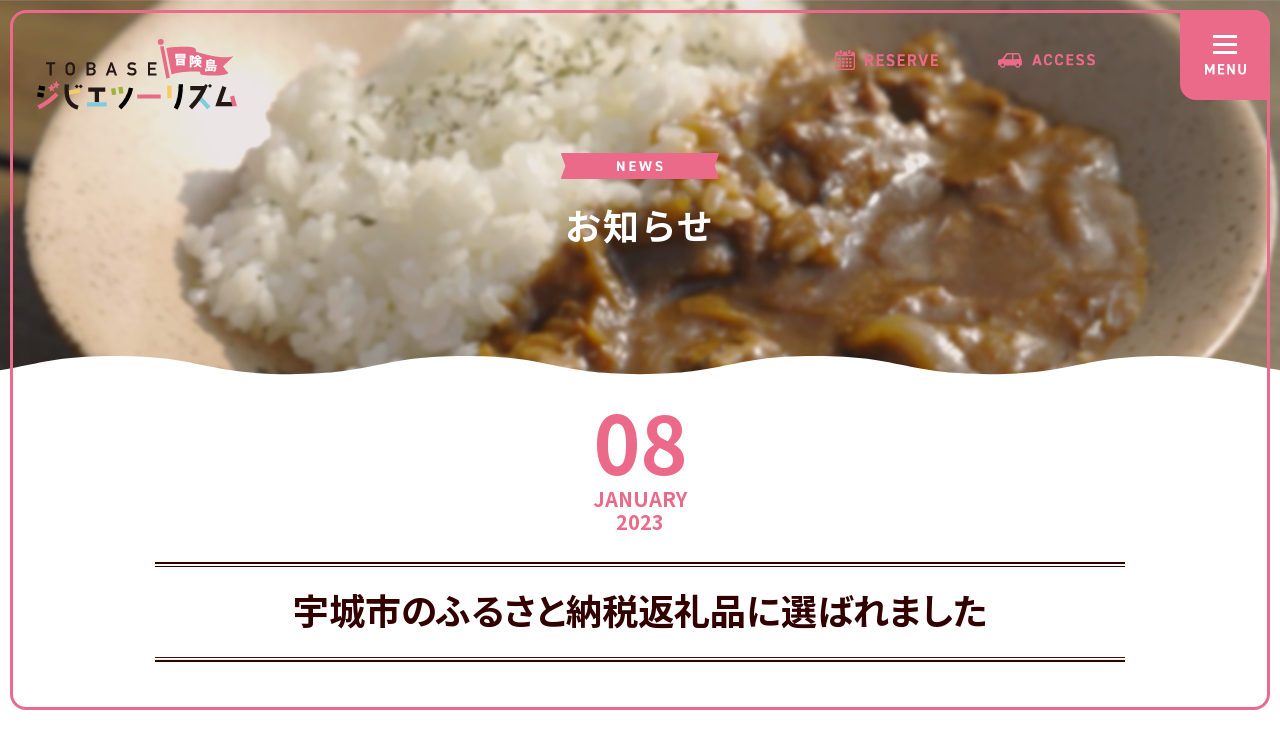

--- FILE ---
content_type: text/html; charset=UTF-8
request_url: https://gibier-tourism.farmer-hunter.com/news/%E5%AE%87%E5%9F%8E%E5%B8%82%E3%81%AE%E3%81%B5%E3%82%8B%E3%81%95%E3%81%A8%E7%B4%8D%E7%A8%8E%E8%BF%94%E7%A4%BC%E5%93%81%E3%81%AB%E9%81%B8%E3%81%B0%E3%82%8C%E3%81%BE%E3%81%97%E3%81%9F/
body_size: 12964
content:
<!DOCTYPE html>
<html id="top" class="pc no-js"  lang="ja" prefix="og: http://ogp.me/ns#" data-view="public" data-page="news-single" data-type="single"  data-root="/" data-assets="/wp/wp-content/themes/gibier-tourism/assets/">
<head>
  <meta charset="utf-8">
  <meta http-equiv="X-UA-Compatible" content="IE=edge">
  <meta name="format-detection" content="telephone=no">
  <meta name="viewport" content="width=device-width, initial-scale=1, viewport-fit=cover">

  <title>宇城市のふるさと納税返礼品に選ばれました｜お知らせ｜ジビエツーリズム</title>
  <meta property="og:locale" content="ja_JP">
  <meta property="og:title" content="ジビエツーリズム">
  <meta property="og:type" content="article">
  <meta property="og:url" content="https://gibier-tourism.farmer-hunter.com/news/%E5%AE%87%E5%9F%8E%E5%B8%82%E3%81%AE%E3%81%B5%E3%82%8B%E3%81%95%E3%81%A8%E7%B4%8D%E7%A8%8E%E8%BF%94%E7%A4%BC%E5%93%81%E3%81%AB%E9%81%B8%E3%81%B0%E3%82%8C%E3%81%BE%E3%81%97%E3%81%9F/">
  
<meta property="og:image" content="https://gibier-tourism.farmer-hunter.com/wp/wp-content/themes/gibier-tourism/assets/images/outside/og-image.jpg">
  <meta property="og:site_name" content="ジビエツーリズム">
  <meta name="twitter:card" content="summary_large_image">
  <meta name="twitter:title" content="宇城市のふるさと納税返礼品に選ばれました｜お知らせ｜ジビエツーリズム">
  <meta name="twitter:url" content="https://gibier-tourism.farmer-hunter.com/news/%E5%AE%87%E5%9F%8E%E5%B8%82%E3%81%AE%E3%81%B5%E3%82%8B%E3%81%95%E3%81%A8%E7%B4%8D%E7%A8%8E%E8%BF%94%E7%A4%BC%E5%93%81%E3%81%AB%E9%81%B8%E3%81%B0%E3%82%8C%E3%81%BE%E3%81%97%E3%81%9F/">
      <meta name="twitter:image:src" content="https://gibier-tourism.farmer-hunter.com/wp/wp-content/themes/gibier-tourism/assets/images/outside/og-image.jpg">
    <meta name="apple-mobile-web-app-title" content="ジビエツーリズム">
  <meta name="application-name" content="ジビエツーリズム">
  <link rel="canonical" href="https://gibier-tourism.farmer-hunter.com/news/%E5%AE%87%E5%9F%8E%E5%B8%82%E3%81%AE%E3%81%B5%E3%82%8B%E3%81%95%E3%81%A8%E7%B4%8D%E7%A8%8E%E8%BF%94%E7%A4%BC%E5%93%81%E3%81%AB%E9%81%B8%E3%81%B0%E3%82%8C%E3%81%BE%E3%81%97%E3%81%9F/">
  <link rel="icon" href="https://gibier-tourism.farmer-hunter.com/wp/wp-content/themes/gibier-tourism/assets/images/favicon.png">
  <link rel="apple-touch-icon" href="https://gibier-tourism.farmer-hunter.com/wp/wp-content/themes/gibier-tourism/assets/images/apple-touch-icon.png">
  <link rel="preload" href="https://gibier-tourism.farmer-hunter.com/wp/wp-content/themes/gibier-tourism/assets/css/main.css?20210726162003" as="style" />
  <link rel="stylesheet" href="https://gibier-tourism.farmer-hunter.com/wp/wp-content/themes/gibier-tourism/assets/css/main.css?20210726162003" />
  <link rel="stylesheet" href="https://gibier-tourism.farmer-hunter.com/wp/wp-content/themes/gibier-tourism/assets/css/main-minMD.css?20210726162003" media="(min-width:768px)" />
  <link rel="stylesheet" href="https://gibier-tourism.farmer-hunter.com/wp/wp-content/themes/gibier-tourism/assets/css/main-minLG.css?20210726162003" media="(min-width:1024px)" />
  <link rel="stylesheet" href="https://gibier-tourism.farmer-hunter.com/wp/wp-content/themes/gibier-tourism/assets/css/print.css?20210726162003" media="print" />
  <link rel="preconnect" href="https://fonts.googleapis.com" />
  <link rel="preconnect" href="https://fonts.gstatic.com" crossorigin />
<link
  href="https://fonts.googleapis.com/css2?family=Noto+Sans+JP:wght@400;700&display=swap"
  rel="stylesheet"
  media="print"
  onload="this.media='all'"
/>
<link rel="stylesheet" href="https://gibier-tourism.farmer-hunter.com/wp/wp-content/themes/gibier-tourism/assets/css/Vendor/wp-editor.css">




<script>
  document.documentElement.classList.add('js')
  document.documentElement.classList.remove('no-js')
</script>

<meta name='robots' content='max-image-preview:large' />
<style id='wp-img-auto-sizes-contain-inline-css' type='text/css'>
img:is([sizes=auto i],[sizes^="auto," i]){contain-intrinsic-size:3000px 1500px}
/*# sourceURL=wp-img-auto-sizes-contain-inline-css */
</style>
<style id='wp-block-library-inline-css' type='text/css'>
:root{--wp-block-synced-color:#7a00df;--wp-block-synced-color--rgb:122,0,223;--wp-bound-block-color:var(--wp-block-synced-color);--wp-editor-canvas-background:#ddd;--wp-admin-theme-color:#007cba;--wp-admin-theme-color--rgb:0,124,186;--wp-admin-theme-color-darker-10:#006ba1;--wp-admin-theme-color-darker-10--rgb:0,107,160.5;--wp-admin-theme-color-darker-20:#005a87;--wp-admin-theme-color-darker-20--rgb:0,90,135;--wp-admin-border-width-focus:2px}@media (min-resolution:192dpi){:root{--wp-admin-border-width-focus:1.5px}}.wp-element-button{cursor:pointer}:root .has-very-light-gray-background-color{background-color:#eee}:root .has-very-dark-gray-background-color{background-color:#313131}:root .has-very-light-gray-color{color:#eee}:root .has-very-dark-gray-color{color:#313131}:root .has-vivid-green-cyan-to-vivid-cyan-blue-gradient-background{background:linear-gradient(135deg,#00d084,#0693e3)}:root .has-purple-crush-gradient-background{background:linear-gradient(135deg,#34e2e4,#4721fb 50%,#ab1dfe)}:root .has-hazy-dawn-gradient-background{background:linear-gradient(135deg,#faaca8,#dad0ec)}:root .has-subdued-olive-gradient-background{background:linear-gradient(135deg,#fafae1,#67a671)}:root .has-atomic-cream-gradient-background{background:linear-gradient(135deg,#fdd79a,#004a59)}:root .has-nightshade-gradient-background{background:linear-gradient(135deg,#330968,#31cdcf)}:root .has-midnight-gradient-background{background:linear-gradient(135deg,#020381,#2874fc)}:root{--wp--preset--font-size--normal:16px;--wp--preset--font-size--huge:42px}.has-regular-font-size{font-size:1em}.has-larger-font-size{font-size:2.625em}.has-normal-font-size{font-size:var(--wp--preset--font-size--normal)}.has-huge-font-size{font-size:var(--wp--preset--font-size--huge)}.has-text-align-center{text-align:center}.has-text-align-left{text-align:left}.has-text-align-right{text-align:right}.has-fit-text{white-space:nowrap!important}#end-resizable-editor-section{display:none}.aligncenter{clear:both}.items-justified-left{justify-content:flex-start}.items-justified-center{justify-content:center}.items-justified-right{justify-content:flex-end}.items-justified-space-between{justify-content:space-between}.screen-reader-text{border:0;clip-path:inset(50%);height:1px;margin:-1px;overflow:hidden;padding:0;position:absolute;width:1px;word-wrap:normal!important}.screen-reader-text:focus{background-color:#ddd;clip-path:none;color:#444;display:block;font-size:1em;height:auto;left:5px;line-height:normal;padding:15px 23px 14px;text-decoration:none;top:5px;width:auto;z-index:100000}html :where(.has-border-color){border-style:solid}html :where([style*=border-top-color]){border-top-style:solid}html :where([style*=border-right-color]){border-right-style:solid}html :where([style*=border-bottom-color]){border-bottom-style:solid}html :where([style*=border-left-color]){border-left-style:solid}html :where([style*=border-width]){border-style:solid}html :where([style*=border-top-width]){border-top-style:solid}html :where([style*=border-right-width]){border-right-style:solid}html :where([style*=border-bottom-width]){border-bottom-style:solid}html :where([style*=border-left-width]){border-left-style:solid}html :where(img[class*=wp-image-]){height:auto;max-width:100%}:where(figure){margin:0 0 1em}html :where(.is-position-sticky){--wp-admin--admin-bar--position-offset:var(--wp-admin--admin-bar--height,0px)}@media screen and (max-width:600px){html :where(.is-position-sticky){--wp-admin--admin-bar--position-offset:0px}}

/*# sourceURL=wp-block-library-inline-css */
</style><style id='wp-block-image-inline-css' type='text/css'>
.wp-block-image>a,.wp-block-image>figure>a{display:inline-block}.wp-block-image img{box-sizing:border-box;height:auto;max-width:100%;vertical-align:bottom}@media not (prefers-reduced-motion){.wp-block-image img.hide{visibility:hidden}.wp-block-image img.show{animation:show-content-image .4s}}.wp-block-image[style*=border-radius] img,.wp-block-image[style*=border-radius]>a{border-radius:inherit}.wp-block-image.has-custom-border img{box-sizing:border-box}.wp-block-image.aligncenter{text-align:center}.wp-block-image.alignfull>a,.wp-block-image.alignwide>a{width:100%}.wp-block-image.alignfull img,.wp-block-image.alignwide img{height:auto;width:100%}.wp-block-image .aligncenter,.wp-block-image .alignleft,.wp-block-image .alignright,.wp-block-image.aligncenter,.wp-block-image.alignleft,.wp-block-image.alignright{display:table}.wp-block-image .aligncenter>figcaption,.wp-block-image .alignleft>figcaption,.wp-block-image .alignright>figcaption,.wp-block-image.aligncenter>figcaption,.wp-block-image.alignleft>figcaption,.wp-block-image.alignright>figcaption{caption-side:bottom;display:table-caption}.wp-block-image .alignleft{float:left;margin:.5em 1em .5em 0}.wp-block-image .alignright{float:right;margin:.5em 0 .5em 1em}.wp-block-image .aligncenter{margin-left:auto;margin-right:auto}.wp-block-image :where(figcaption){margin-bottom:1em;margin-top:.5em}.wp-block-image.is-style-circle-mask img{border-radius:9999px}@supports ((-webkit-mask-image:none) or (mask-image:none)) or (-webkit-mask-image:none){.wp-block-image.is-style-circle-mask img{border-radius:0;-webkit-mask-image:url('data:image/svg+xml;utf8,<svg viewBox="0 0 100 100" xmlns="http://www.w3.org/2000/svg"><circle cx="50" cy="50" r="50"/></svg>');mask-image:url('data:image/svg+xml;utf8,<svg viewBox="0 0 100 100" xmlns="http://www.w3.org/2000/svg"><circle cx="50" cy="50" r="50"/></svg>');mask-mode:alpha;-webkit-mask-position:center;mask-position:center;-webkit-mask-repeat:no-repeat;mask-repeat:no-repeat;-webkit-mask-size:contain;mask-size:contain}}:root :where(.wp-block-image.is-style-rounded img,.wp-block-image .is-style-rounded img){border-radius:9999px}.wp-block-image figure{margin:0}.wp-lightbox-container{display:flex;flex-direction:column;position:relative}.wp-lightbox-container img{cursor:zoom-in}.wp-lightbox-container img:hover+button{opacity:1}.wp-lightbox-container button{align-items:center;backdrop-filter:blur(16px) saturate(180%);background-color:#5a5a5a40;border:none;border-radius:4px;cursor:zoom-in;display:flex;height:20px;justify-content:center;opacity:0;padding:0;position:absolute;right:16px;text-align:center;top:16px;width:20px;z-index:100}@media not (prefers-reduced-motion){.wp-lightbox-container button{transition:opacity .2s ease}}.wp-lightbox-container button:focus-visible{outline:3px auto #5a5a5a40;outline:3px auto -webkit-focus-ring-color;outline-offset:3px}.wp-lightbox-container button:hover{cursor:pointer;opacity:1}.wp-lightbox-container button:focus{opacity:1}.wp-lightbox-container button:focus,.wp-lightbox-container button:hover,.wp-lightbox-container button:not(:hover):not(:active):not(.has-background){background-color:#5a5a5a40;border:none}.wp-lightbox-overlay{box-sizing:border-box;cursor:zoom-out;height:100vh;left:0;overflow:hidden;position:fixed;top:0;visibility:hidden;width:100%;z-index:100000}.wp-lightbox-overlay .close-button{align-items:center;cursor:pointer;display:flex;justify-content:center;min-height:40px;min-width:40px;padding:0;position:absolute;right:calc(env(safe-area-inset-right) + 16px);top:calc(env(safe-area-inset-top) + 16px);z-index:5000000}.wp-lightbox-overlay .close-button:focus,.wp-lightbox-overlay .close-button:hover,.wp-lightbox-overlay .close-button:not(:hover):not(:active):not(.has-background){background:none;border:none}.wp-lightbox-overlay .lightbox-image-container{height:var(--wp--lightbox-container-height);left:50%;overflow:hidden;position:absolute;top:50%;transform:translate(-50%,-50%);transform-origin:top left;width:var(--wp--lightbox-container-width);z-index:9999999999}.wp-lightbox-overlay .wp-block-image{align-items:center;box-sizing:border-box;display:flex;height:100%;justify-content:center;margin:0;position:relative;transform-origin:0 0;width:100%;z-index:3000000}.wp-lightbox-overlay .wp-block-image img{height:var(--wp--lightbox-image-height);min-height:var(--wp--lightbox-image-height);min-width:var(--wp--lightbox-image-width);width:var(--wp--lightbox-image-width)}.wp-lightbox-overlay .wp-block-image figcaption{display:none}.wp-lightbox-overlay button{background:none;border:none}.wp-lightbox-overlay .scrim{background-color:#fff;height:100%;opacity:.9;position:absolute;width:100%;z-index:2000000}.wp-lightbox-overlay.active{visibility:visible}@media not (prefers-reduced-motion){.wp-lightbox-overlay.active{animation:turn-on-visibility .25s both}.wp-lightbox-overlay.active img{animation:turn-on-visibility .35s both}.wp-lightbox-overlay.show-closing-animation:not(.active){animation:turn-off-visibility .35s both}.wp-lightbox-overlay.show-closing-animation:not(.active) img{animation:turn-off-visibility .25s both}.wp-lightbox-overlay.zoom.active{animation:none;opacity:1;visibility:visible}.wp-lightbox-overlay.zoom.active .lightbox-image-container{animation:lightbox-zoom-in .4s}.wp-lightbox-overlay.zoom.active .lightbox-image-container img{animation:none}.wp-lightbox-overlay.zoom.active .scrim{animation:turn-on-visibility .4s forwards}.wp-lightbox-overlay.zoom.show-closing-animation:not(.active){animation:none}.wp-lightbox-overlay.zoom.show-closing-animation:not(.active) .lightbox-image-container{animation:lightbox-zoom-out .4s}.wp-lightbox-overlay.zoom.show-closing-animation:not(.active) .lightbox-image-container img{animation:none}.wp-lightbox-overlay.zoom.show-closing-animation:not(.active) .scrim{animation:turn-off-visibility .4s forwards}}@keyframes show-content-image{0%{visibility:hidden}99%{visibility:hidden}to{visibility:visible}}@keyframes turn-on-visibility{0%{opacity:0}to{opacity:1}}@keyframes turn-off-visibility{0%{opacity:1;visibility:visible}99%{opacity:0;visibility:visible}to{opacity:0;visibility:hidden}}@keyframes lightbox-zoom-in{0%{transform:translate(calc((-100vw + var(--wp--lightbox-scrollbar-width))/2 + var(--wp--lightbox-initial-left-position)),calc(-50vh + var(--wp--lightbox-initial-top-position))) scale(var(--wp--lightbox-scale))}to{transform:translate(-50%,-50%) scale(1)}}@keyframes lightbox-zoom-out{0%{transform:translate(-50%,-50%) scale(1);visibility:visible}99%{visibility:visible}to{transform:translate(calc((-100vw + var(--wp--lightbox-scrollbar-width))/2 + var(--wp--lightbox-initial-left-position)),calc(-50vh + var(--wp--lightbox-initial-top-position))) scale(var(--wp--lightbox-scale));visibility:hidden}}
/*# sourceURL=https://gibier-tourism.farmer-hunter.com/wp/wp-includes/blocks/image/style.min.css */
</style>
<style id='wp-block-embed-inline-css' type='text/css'>
.wp-block-embed.alignleft,.wp-block-embed.alignright,.wp-block[data-align=left]>[data-type="core/embed"],.wp-block[data-align=right]>[data-type="core/embed"]{max-width:360px;width:100%}.wp-block-embed.alignleft .wp-block-embed__wrapper,.wp-block-embed.alignright .wp-block-embed__wrapper,.wp-block[data-align=left]>[data-type="core/embed"] .wp-block-embed__wrapper,.wp-block[data-align=right]>[data-type="core/embed"] .wp-block-embed__wrapper{min-width:280px}.wp-block-cover .wp-block-embed{min-height:240px;min-width:320px}.wp-block-embed{overflow-wrap:break-word}.wp-block-embed :where(figcaption){margin-bottom:1em;margin-top:.5em}.wp-block-embed iframe{max-width:100%}.wp-block-embed__wrapper{position:relative}.wp-embed-responsive .wp-has-aspect-ratio .wp-block-embed__wrapper:before{content:"";display:block;padding-top:50%}.wp-embed-responsive .wp-has-aspect-ratio iframe{bottom:0;height:100%;left:0;position:absolute;right:0;top:0;width:100%}.wp-embed-responsive .wp-embed-aspect-21-9 .wp-block-embed__wrapper:before{padding-top:42.85%}.wp-embed-responsive .wp-embed-aspect-18-9 .wp-block-embed__wrapper:before{padding-top:50%}.wp-embed-responsive .wp-embed-aspect-16-9 .wp-block-embed__wrapper:before{padding-top:56.25%}.wp-embed-responsive .wp-embed-aspect-4-3 .wp-block-embed__wrapper:before{padding-top:75%}.wp-embed-responsive .wp-embed-aspect-1-1 .wp-block-embed__wrapper:before{padding-top:100%}.wp-embed-responsive .wp-embed-aspect-9-16 .wp-block-embed__wrapper:before{padding-top:177.77%}.wp-embed-responsive .wp-embed-aspect-1-2 .wp-block-embed__wrapper:before{padding-top:200%}
/*# sourceURL=https://gibier-tourism.farmer-hunter.com/wp/wp-includes/blocks/embed/style.min.css */
</style>
<style id='wp-block-paragraph-inline-css' type='text/css'>
.is-small-text{font-size:.875em}.is-regular-text{font-size:1em}.is-large-text{font-size:2.25em}.is-larger-text{font-size:3em}.has-drop-cap:not(:focus):first-letter{float:left;font-size:8.4em;font-style:normal;font-weight:100;line-height:.68;margin:.05em .1em 0 0;text-transform:uppercase}body.rtl .has-drop-cap:not(:focus):first-letter{float:none;margin-left:.1em}p.has-drop-cap.has-background{overflow:hidden}:root :where(p.has-background){padding:1.25em 2.375em}:where(p.has-text-color:not(.has-link-color)) a{color:inherit}p.has-text-align-left[style*="writing-mode:vertical-lr"],p.has-text-align-right[style*="writing-mode:vertical-rl"]{rotate:180deg}
/*# sourceURL=https://gibier-tourism.farmer-hunter.com/wp/wp-includes/blocks/paragraph/style.min.css */
</style>
<style id='global-styles-inline-css' type='text/css'>
:root{--wp--preset--aspect-ratio--square: 1;--wp--preset--aspect-ratio--4-3: 4/3;--wp--preset--aspect-ratio--3-4: 3/4;--wp--preset--aspect-ratio--3-2: 3/2;--wp--preset--aspect-ratio--2-3: 2/3;--wp--preset--aspect-ratio--16-9: 16/9;--wp--preset--aspect-ratio--9-16: 9/16;--wp--preset--color--black: #000000;--wp--preset--color--cyan-bluish-gray: #abb8c3;--wp--preset--color--white: #ffffff;--wp--preset--color--pale-pink: #f78da7;--wp--preset--color--vivid-red: #cf2e2e;--wp--preset--color--luminous-vivid-orange: #ff6900;--wp--preset--color--luminous-vivid-amber: #fcb900;--wp--preset--color--light-green-cyan: #7bdcb5;--wp--preset--color--vivid-green-cyan: #00d084;--wp--preset--color--pale-cyan-blue: #8ed1fc;--wp--preset--color--vivid-cyan-blue: #0693e3;--wp--preset--color--vivid-purple: #9b51e0;--wp--preset--gradient--vivid-cyan-blue-to-vivid-purple: linear-gradient(135deg,rgb(6,147,227) 0%,rgb(155,81,224) 100%);--wp--preset--gradient--light-green-cyan-to-vivid-green-cyan: linear-gradient(135deg,rgb(122,220,180) 0%,rgb(0,208,130) 100%);--wp--preset--gradient--luminous-vivid-amber-to-luminous-vivid-orange: linear-gradient(135deg,rgb(252,185,0) 0%,rgb(255,105,0) 100%);--wp--preset--gradient--luminous-vivid-orange-to-vivid-red: linear-gradient(135deg,rgb(255,105,0) 0%,rgb(207,46,46) 100%);--wp--preset--gradient--very-light-gray-to-cyan-bluish-gray: linear-gradient(135deg,rgb(238,238,238) 0%,rgb(169,184,195) 100%);--wp--preset--gradient--cool-to-warm-spectrum: linear-gradient(135deg,rgb(74,234,220) 0%,rgb(151,120,209) 20%,rgb(207,42,186) 40%,rgb(238,44,130) 60%,rgb(251,105,98) 80%,rgb(254,248,76) 100%);--wp--preset--gradient--blush-light-purple: linear-gradient(135deg,rgb(255,206,236) 0%,rgb(152,150,240) 100%);--wp--preset--gradient--blush-bordeaux: linear-gradient(135deg,rgb(254,205,165) 0%,rgb(254,45,45) 50%,rgb(107,0,62) 100%);--wp--preset--gradient--luminous-dusk: linear-gradient(135deg,rgb(255,203,112) 0%,rgb(199,81,192) 50%,rgb(65,88,208) 100%);--wp--preset--gradient--pale-ocean: linear-gradient(135deg,rgb(255,245,203) 0%,rgb(182,227,212) 50%,rgb(51,167,181) 100%);--wp--preset--gradient--electric-grass: linear-gradient(135deg,rgb(202,248,128) 0%,rgb(113,206,126) 100%);--wp--preset--gradient--midnight: linear-gradient(135deg,rgb(2,3,129) 0%,rgb(40,116,252) 100%);--wp--preset--font-size--small: 13px;--wp--preset--font-size--medium: 20px;--wp--preset--font-size--large: 36px;--wp--preset--font-size--x-large: 42px;--wp--preset--spacing--20: 0.44rem;--wp--preset--spacing--30: 0.67rem;--wp--preset--spacing--40: 1rem;--wp--preset--spacing--50: 1.5rem;--wp--preset--spacing--60: 2.25rem;--wp--preset--spacing--70: 3.38rem;--wp--preset--spacing--80: 5.06rem;--wp--preset--shadow--natural: 6px 6px 9px rgba(0, 0, 0, 0.2);--wp--preset--shadow--deep: 12px 12px 50px rgba(0, 0, 0, 0.4);--wp--preset--shadow--sharp: 6px 6px 0px rgba(0, 0, 0, 0.2);--wp--preset--shadow--outlined: 6px 6px 0px -3px rgb(255, 255, 255), 6px 6px rgb(0, 0, 0);--wp--preset--shadow--crisp: 6px 6px 0px rgb(0, 0, 0);}:where(.is-layout-flex){gap: 0.5em;}:where(.is-layout-grid){gap: 0.5em;}body .is-layout-flex{display: flex;}.is-layout-flex{flex-wrap: wrap;align-items: center;}.is-layout-flex > :is(*, div){margin: 0;}body .is-layout-grid{display: grid;}.is-layout-grid > :is(*, div){margin: 0;}:where(.wp-block-columns.is-layout-flex){gap: 2em;}:where(.wp-block-columns.is-layout-grid){gap: 2em;}:where(.wp-block-post-template.is-layout-flex){gap: 1.25em;}:where(.wp-block-post-template.is-layout-grid){gap: 1.25em;}.has-black-color{color: var(--wp--preset--color--black) !important;}.has-cyan-bluish-gray-color{color: var(--wp--preset--color--cyan-bluish-gray) !important;}.has-white-color{color: var(--wp--preset--color--white) !important;}.has-pale-pink-color{color: var(--wp--preset--color--pale-pink) !important;}.has-vivid-red-color{color: var(--wp--preset--color--vivid-red) !important;}.has-luminous-vivid-orange-color{color: var(--wp--preset--color--luminous-vivid-orange) !important;}.has-luminous-vivid-amber-color{color: var(--wp--preset--color--luminous-vivid-amber) !important;}.has-light-green-cyan-color{color: var(--wp--preset--color--light-green-cyan) !important;}.has-vivid-green-cyan-color{color: var(--wp--preset--color--vivid-green-cyan) !important;}.has-pale-cyan-blue-color{color: var(--wp--preset--color--pale-cyan-blue) !important;}.has-vivid-cyan-blue-color{color: var(--wp--preset--color--vivid-cyan-blue) !important;}.has-vivid-purple-color{color: var(--wp--preset--color--vivid-purple) !important;}.has-black-background-color{background-color: var(--wp--preset--color--black) !important;}.has-cyan-bluish-gray-background-color{background-color: var(--wp--preset--color--cyan-bluish-gray) !important;}.has-white-background-color{background-color: var(--wp--preset--color--white) !important;}.has-pale-pink-background-color{background-color: var(--wp--preset--color--pale-pink) !important;}.has-vivid-red-background-color{background-color: var(--wp--preset--color--vivid-red) !important;}.has-luminous-vivid-orange-background-color{background-color: var(--wp--preset--color--luminous-vivid-orange) !important;}.has-luminous-vivid-amber-background-color{background-color: var(--wp--preset--color--luminous-vivid-amber) !important;}.has-light-green-cyan-background-color{background-color: var(--wp--preset--color--light-green-cyan) !important;}.has-vivid-green-cyan-background-color{background-color: var(--wp--preset--color--vivid-green-cyan) !important;}.has-pale-cyan-blue-background-color{background-color: var(--wp--preset--color--pale-cyan-blue) !important;}.has-vivid-cyan-blue-background-color{background-color: var(--wp--preset--color--vivid-cyan-blue) !important;}.has-vivid-purple-background-color{background-color: var(--wp--preset--color--vivid-purple) !important;}.has-black-border-color{border-color: var(--wp--preset--color--black) !important;}.has-cyan-bluish-gray-border-color{border-color: var(--wp--preset--color--cyan-bluish-gray) !important;}.has-white-border-color{border-color: var(--wp--preset--color--white) !important;}.has-pale-pink-border-color{border-color: var(--wp--preset--color--pale-pink) !important;}.has-vivid-red-border-color{border-color: var(--wp--preset--color--vivid-red) !important;}.has-luminous-vivid-orange-border-color{border-color: var(--wp--preset--color--luminous-vivid-orange) !important;}.has-luminous-vivid-amber-border-color{border-color: var(--wp--preset--color--luminous-vivid-amber) !important;}.has-light-green-cyan-border-color{border-color: var(--wp--preset--color--light-green-cyan) !important;}.has-vivid-green-cyan-border-color{border-color: var(--wp--preset--color--vivid-green-cyan) !important;}.has-pale-cyan-blue-border-color{border-color: var(--wp--preset--color--pale-cyan-blue) !important;}.has-vivid-cyan-blue-border-color{border-color: var(--wp--preset--color--vivid-cyan-blue) !important;}.has-vivid-purple-border-color{border-color: var(--wp--preset--color--vivid-purple) !important;}.has-vivid-cyan-blue-to-vivid-purple-gradient-background{background: var(--wp--preset--gradient--vivid-cyan-blue-to-vivid-purple) !important;}.has-light-green-cyan-to-vivid-green-cyan-gradient-background{background: var(--wp--preset--gradient--light-green-cyan-to-vivid-green-cyan) !important;}.has-luminous-vivid-amber-to-luminous-vivid-orange-gradient-background{background: var(--wp--preset--gradient--luminous-vivid-amber-to-luminous-vivid-orange) !important;}.has-luminous-vivid-orange-to-vivid-red-gradient-background{background: var(--wp--preset--gradient--luminous-vivid-orange-to-vivid-red) !important;}.has-very-light-gray-to-cyan-bluish-gray-gradient-background{background: var(--wp--preset--gradient--very-light-gray-to-cyan-bluish-gray) !important;}.has-cool-to-warm-spectrum-gradient-background{background: var(--wp--preset--gradient--cool-to-warm-spectrum) !important;}.has-blush-light-purple-gradient-background{background: var(--wp--preset--gradient--blush-light-purple) !important;}.has-blush-bordeaux-gradient-background{background: var(--wp--preset--gradient--blush-bordeaux) !important;}.has-luminous-dusk-gradient-background{background: var(--wp--preset--gradient--luminous-dusk) !important;}.has-pale-ocean-gradient-background{background: var(--wp--preset--gradient--pale-ocean) !important;}.has-electric-grass-gradient-background{background: var(--wp--preset--gradient--electric-grass) !important;}.has-midnight-gradient-background{background: var(--wp--preset--gradient--midnight) !important;}.has-small-font-size{font-size: var(--wp--preset--font-size--small) !important;}.has-medium-font-size{font-size: var(--wp--preset--font-size--medium) !important;}.has-large-font-size{font-size: var(--wp--preset--font-size--large) !important;}.has-x-large-font-size{font-size: var(--wp--preset--font-size--x-large) !important;}
/*# sourceURL=global-styles-inline-css */
</style>

<style id='classic-theme-styles-inline-css' type='text/css'>
/*! This file is auto-generated */
.wp-block-button__link{color:#fff;background-color:#32373c;border-radius:9999px;box-shadow:none;text-decoration:none;padding:calc(.667em + 2px) calc(1.333em + 2px);font-size:1.125em}.wp-block-file__button{background:#32373c;color:#fff;text-decoration:none}
/*# sourceURL=/wp-includes/css/classic-themes.min.css */
</style>
<link rel='stylesheet' id='contact-form-7-css' href='https://gibier-tourism.farmer-hunter.com/wp/wp-content/plugins/contact-form-7/includes/css/styles.css?ver=6.0' type='text/css' media='all' />
<!-- Google Tag Manager -->
<script>(function(w,d,s,l,i){w[l]=w[l]||[];w[l].push({'gtm.start':
new Date().getTime(),event:'gtm.js'});var f=d.getElementsByTagName(s)[0],
j=d.createElement(s),dl=l!='dataLayer'?'&l='+l:'';j.async=true;j.src=
'https://www.googletagmanager.com/gtm.js?id='+i+dl;f.parentNode.insertBefore(j,f);
})(window,document,'script','dataLayer','GTM-WSZ9R6P');</script>
<!-- End Google Tag Manager -->
</head>

<body class="">
<!-- Google Tag Manager (noscript) -->
<noscript><iframe src="https://www.googletagmanager.com/ns.html?id=GTM-WSZ9R6P"
height="0" width="0" style="display:none;visibility:hidden"></iframe></noscript>
<!-- End Google Tag Manager (noscript) -->

    <div id="body" class="l-body  ">
      <div id="body-header" class="l-body__header" data-component="header"><header id="header" data-view-over="header" class="l-header">
  <div class="l-header__main">
              <div class="l-header-base">
            <div class="l-header-base__logo">
              <a class="l-header-base__logo-link" href="https://gibier-tourism.farmer-hunter.com/">
                <img src="https://gibier-tourism.farmer-hunter.com/wp/wp-content/themes/gibier-tourism/assets/images/svg/c-logo.svg" alt="冒険島ジビエツーリズム" class="u-b" width="200" height="70">
              </a>
            </div>
          </div>
            <div class="l-header__info l:u-hidden">
      <div class="l-header-info">
        <ul class="c-flex L:c-flex--x15 u-items-center">
          <li class="u-w-auto">
            <a href="https://reserva.be/tobasegibiert" class="l-header-info__link" target="_blank" rel="noopener noreferrer">
              <svg width="20" height="20" class="c-icon l-header-info__link-i" aria-hidden="true"><use xlink:href="https://gibier-tourism.farmer-hunter.com/wp/wp-content/themes/gibier-tourism/assets/svg/sprite.svg#i-calendar"></use></svg>
              <span class="l-header-info__link-label">
                <img src="https://gibier-tourism.farmer-hunter.com/wp/wp-content/themes/gibier-tourism/assets/images/svg/t-menu-reserve.svg" alt="reserve" class="u-b" width="73" height="13">
              </span>
            </a>
          </li>
          <li class="u-w-auto">
            <a href="https://gibier-tourism.farmer-hunter.com/location/#access" class="l-header-info__link">
              <svg width="24" height="15" class="c-icon l-header-info__link-i" aria-hidden="true"><use xlink:href="https://gibier-tourism.farmer-hunter.com/wp/wp-content/themes/gibier-tourism/assets/svg/sprite.svg#i-car"></use></svg>
              <span class="l-header-info__link-label">
                <img src="https://gibier-tourism.farmer-hunter.com/wp/wp-content/themes/gibier-tourism/assets/images/svg/t-menu-access.svg" alt="accessv" class="u-b" width="63" height="13">
              </span>
            </a>
          </li>
        </ul>
      </div>
    </div>

    <button data-logic="drawer-trigger" id="trigger" type="button" class="l-trigger">
      <span class="l-trigger__label"><img src="https://gibier-tourism.farmer-hunter.com/wp/wp-content/themes/gibier-tourism/assets/images/svg/t-trigger-label.svg" alt="menu" class="u-b" width="41" height="11"></span>
      <span class="l-trigger__u"></span>
    </button>

    <div id="nav" data-component="nav" class="l-header__nav">
      <nav id="drawer" data-logic="drawer" aria-label="グローバルナビゲーション">
        <div data-logic="drawer-scroll">
          <div data-logic="drawer-container">
            <a href="https://gibier-tourism.farmer-hunter.com/" class="u-b u-w-full">
              <div class="l-drawer-header u-mb-30 M:u-mb-60 u-pr-30 L:u-pr-0">
                <span class="l-drawer-header__i">
                  <img src="https://gibier-tourism.farmer-hunter.com/wp/wp-content/themes/gibier-tourism/assets/images/svg/c-symbol.svg" alt="" class="u-b" width="100" height="130">
                </span>
                <span class="l-drawer-header__logo">
                  <img src="https://gibier-tourism.farmer-hunter.com/wp/wp-content/themes/gibier-tourism/assets/images/svg/c-logo.svg" alt="冒険島ジビエツーリズム" class="u-b" width="300" height="105">
                </span>
              </div>
            </a>

            <ul class="c-list c-flex c-flex--x15 c-flex--y5 u-justify-center">
              <li class="u-w-full M:u-w-auto">
                <a href="https://reserva.be/tobasegibiert" target="_blank" rel="noopener noreferrer" class="p-btn-outline u-ml-auto u-mr-auto">
                  <svg width="20" height="20" class="c-icon p-btn-outline__i p-btn-outline__i--space-right" aria-hidden="true"><use xlink:href="https://gibier-tourism.farmer-hunter.com/wp/wp-content/themes/gibier-tourism/assets/svg/sprite.svg#i-calendar"></use></svg>
                  <span class="p-btn-outline__label">ツアーご予約</span>
                </a>
              </li>

              <li class="u-w-full M:u-w-auto">
                <a href="https://gibier-tourism.farmer-hunter.com/location/#access" class="p-btn-outline u-ml-auto u-mr-auto">
                  <svg width="24" height="15" class="c-icon p-btn-outline__i p-btn-outline__i--space-right" aria-hidden="true"><use xlink:href="https://gibier-tourism.farmer-hunter.com/wp/wp-content/themes/gibier-tourism/assets/svg/sprite.svg#i-car"></use></svg>
                  <span class="p-btn-outline__label">交通アクセス</span>
                </a>
              </li>
            </ul>

            <div class="c-container u-mt-40 M:u-mt-60 u-pt-1 L:u-pl-10 L:u-pr-10">
              <ul class="c-flex c-flex--fit c-flex--x25 u-justify-center c-list">
                <li class="u-w-full M:u-w-6/12">
                  <a href="https://gibier-tourism.farmer-hunter.com/concept/" class="p-link-nav">
                    <span class="p-link-nav__i"><svg width="38" height="20" class="c-icon" aria-hidden="true"><use xlink:href="https://gibier-tourism.farmer-hunter.com/wp/wp-content/themes/gibier-tourism/assets/svg/sprite.svg#i-flag"></use></svg></span>
                    <span class="p-link-nav__label">ジビエツーリズムとは</span>
                    <svg width="16" height="16" class="c-icon p-link-nav__more" aria-hidden="true"><use xlink:href="https://gibier-tourism.farmer-hunter.com/wp/wp-content/themes/gibier-tourism/assets/svg/sprite.svg#i-arrow-circle-right"></use></svg>
                  </a>
                </li>
                <li class="u-w-full M:u-w-6/12">
                  <a href="https://gibier-tourism.farmer-hunter.com/tours/" class="p-link-nav">
                    <span class="p-link-nav__i"><svg width="38" height="20" class="c-icon" aria-hidden="true"><use xlink:href="https://gibier-tourism.farmer-hunter.com/wp/wp-content/themes/gibier-tourism/assets/svg/sprite.svg#i-flag"></use></svg></span>
                    <span class="p-link-nav__label">TOBASE！ツアー</span>
                    <svg width="16" height="16" class="c-icon p-link-nav__more" aria-hidden="true"><use xlink:href="https://gibier-tourism.farmer-hunter.com/wp/wp-content/themes/gibier-tourism/assets/svg/sprite.svg#i-arrow-circle-right"></use></svg>
                  </a>
                </li>
                <li class="u-w-full M:u-w-6/12">
                  <a href="https://gibier-tourism.farmer-hunter.com/location/" class="p-link-nav">
                    <span class="p-link-nav__i"><svg width="38" height="20" class="c-icon" aria-hidden="true"><use xlink:href="https://gibier-tourism.farmer-hunter.com/wp/wp-content/themes/gibier-tourism/assets/svg/sprite.svg#i-flag"></use></svg></span>
                    <span class="p-link-nav__label">戸馳島のロケーション</span>
                    <svg width="16" height="16" class="c-icon p-link-nav__more" aria-hidden="true"><use xlink:href="https://gibier-tourism.farmer-hunter.com/wp/wp-content/themes/gibier-tourism/assets/svg/sprite.svg#i-arrow-circle-right"></use></svg>
                  </a>
                </li>
                <li class="u-w-full M:u-w-6/12">
                  <a href="https://gibier-tourism.farmer-hunter.com/stay/" class="p-link-nav">
                    <span class="p-link-nav__i"><svg width="38" height="20" class="c-icon" aria-hidden="true"><use xlink:href="https://gibier-tourism.farmer-hunter.com/wp/wp-content/themes/gibier-tourism/assets/svg/sprite.svg#i-flag"></use></svg></span>
                    <span class="p-link-nav__label">宿泊について</span>
                    <svg width="16" height="16" class="c-icon p-link-nav__more" aria-hidden="true"><use xlink:href="https://gibier-tourism.farmer-hunter.com/wp/wp-content/themes/gibier-tourism/assets/svg/sprite.svg#i-arrow-circle-right"></use></svg>
                  </a>
                </li>
                <li class="u-w-full M:u-w-6/12">
                  <a href="https://gibier-tourism.farmer-hunter.com/activity/" class="p-link-nav">
                    <span class="p-link-nav__i"><svg width="38" height="20" class="c-icon" aria-hidden="true"><use xlink:href="https://gibier-tourism.farmer-hunter.com/wp/wp-content/themes/gibier-tourism/assets/svg/sprite.svg#i-flag"></use></svg></span>
                    <span class="p-link-nav__label">体験メニュー紹介</span>
                    <svg width="16" height="16" class="c-icon p-link-nav__more" aria-hidden="true"><use xlink:href="https://gibier-tourism.farmer-hunter.com/wp/wp-content/themes/gibier-tourism/assets/svg/sprite.svg#i-arrow-circle-right"></use></svg>
                  </a>
                </li>
                <li class="u-w-full M:u-w-6/12">
                  <a href="https://gibier-tourism.farmer-hunter.com/news/" class="p-link-nav">
                    <span class="p-link-nav__i"><svg width="38" height="20" class="c-icon" aria-hidden="true"><use xlink:href="https://gibier-tourism.farmer-hunter.com/wp/wp-content/themes/gibier-tourism/assets/svg/sprite.svg#i-flag"></use></svg></span>
                    <span class="p-link-nav__label">お知らせ</span>
                    <svg width="16" height="16" class="c-icon p-link-nav__more" aria-hidden="true"><use xlink:href="https://gibier-tourism.farmer-hunter.com/wp/wp-content/themes/gibier-tourism/assets/svg/sprite.svg#i-arrow-circle-right"></use></svg>
                  </a>
                </li>
                <li class="u-w-full M:u-w-6/12">
                  <a href="https://gibier-tourism.farmer-hunter.com/beginners/" class="p-link-nav">
                    <span class="p-link-nav__i"><svg width="38" height="20" class="c-icon" aria-hidden="true"><use xlink:href="https://gibier-tourism.farmer-hunter.com/wp/wp-content/themes/gibier-tourism/assets/svg/sprite.svg#i-flag"></use></svg></span>
                    <span class="p-link-nav__label">はじめての方向けツアー</span>
                    <svg width="16" height="16" class="c-icon p-link-nav__more" aria-hidden="true"><use xlink:href="https://gibier-tourism.farmer-hunter.com/wp/wp-content/themes/gibier-tourism/assets/svg/sprite.svg#i-arrow-circle-right"></use></svg>
                  </a>
                </li>
                <li class="u-w-full M:u-w-6/12">
                  <a href="https://gibier-tourism.farmer-hunter.com/company/" class="p-link-nav">
                    <span class="p-link-nav__i"><svg width="38" height="20" class="c-icon" aria-hidden="true"><use xlink:href="https://gibier-tourism.farmer-hunter.com/wp/wp-content/themes/gibier-tourism/assets/svg/sprite.svg#i-flag"></use></svg></span>
                    <span class="p-link-nav__label">運営会社</span>
                    <svg width="16" height="16" class="c-icon p-link-nav__more" aria-hidden="true"><use xlink:href="https://gibier-tourism.farmer-hunter.com/wp/wp-content/themes/gibier-tourism/assets/svg/sprite.svg#i-arrow-circle-right"></use></svg>
                  </a>
                </li>
              </ul>
            </div>

            <div class="c-container u-mt-40 M:u-mt-60 L:u-pl-10 L:u-pr-10">
              <ul class="l-drawer-subnav u-of-hidden c-list c-flex c-flex--fit u-justify-center">
                <li class="u-w-full M:u-w-auto l-drawer-subnav__item">
                  <a href="https://gibier-tourism.farmer-hunter.com/contact/" class="l-drawer-subnav__link">
                    <span class="l-drawer-subnav__link-label">お問い合わせ</span>
                  </a>
                </li>
                <li class="u-w-full M:u-w-auto l-drawer-subnav__item">
                  <a href="https://gibier-tourism.farmer-hunter.com/contact/#privacy-policy" class="l-drawer-subnav__link">
                    <span class="l-drawer-subnav__link-label">プライバシーポリシー</span>
                  </a>
                </li>
                <li class="u-w-full M:u-w-auto l-drawer-subnav__item">
                  <a href="https://gibier-tourism.farmer-hunter.com/tradelaw/" class="l-drawer-subnav__link">
                    <span class="l-drawer-subnav__link-label">特定商取引に基づく表記</span>
                  </a>
                </li>
              </ul>
            </div>

            <div class="c-container M:u-hidden u-flex u-justify-center u-mt-40">
              <div class="p-follow">
                <div class="p-follow__label">
                  <img src="https://gibier-tourism.farmer-hunter.com/wp/wp-content/themes/gibier-tourism/assets/images/svg/label-follow-me.svg" width="82" height="9" alt="follow me" class="p-follow__label-img">
                </div>
                <div class="p-follow__main">
                  <ul class="c-list c-flex c-flex--x5 c-flex--y10">
                    <li class="u-w-auto L:u-w-full">
                      <a href="https://www.instagram.com/farmerhunter_japan/" target="_blank" rel="noopener noreferrer" class="p-follow__link"><svg width="24" height="24" class="c-icon" aria-hidden="true">
                          <use xlink:href="https://gibier-tourism.farmer-hunter.com/wp/wp-content/themes/gibier-tourism/assets/svg/sprite.svg#i-instagram"></use>
                        </svg></a>
                    </li>
                    <li class="u-w-auto L:u-w-full">
                      <a href="https://www.facebook.com/kumamotofarmerswildboar/" target="_blank" rel="noopener noreferrer" class="p-follow__link"><svg width="24" height="24" class="c-icon" aria-hidden="true">
                          <use xlink:href="https://gibier-tourism.farmer-hunter.com/wp/wp-content/themes/gibier-tourism/assets/svg/sprite.svg#i-facebook"></use>
                        </svg></a>
                    </li>
                    <li class="u-w-auto L:u-w-full">
                      <a href="https://twitter.com/farmerhunter2" target="_blank" rel="noopener noreferrer" class="p-follow__link"><svg width="24" height="24" class="c-icon" aria-hidden="true">
                          <use xlink:href="https://gibier-tourism.farmer-hunter.com/wp/wp-content/themes/gibier-tourism/assets/svg/sprite.svg#i-twitter"></use>
                        </svg></a>
                    </li>
                  </ul>
                </div>
              </div>
            </div>
          </div>
        </div>
      </nav>
    </div>
  </div>
</header>
</div>
<!-- /#header -->


<!-- End header.php -->

  <div id="hero" class="l-hero" data-component="hero" data-view-over="header">
    <div class="l-hero__inner">
      <h1 id="hero-main" class="l-hero__main">お知らせ</h1>
      <div id="hero-sub" class="l-hero__sub">
        <img src="https://gibier-tourism.farmer-hunter.com/wp/wp-content/themes/gibier-tourism/assets/images/svg/t-hero-news.svg" alt="news" class="l-hero__sub-label">
        <svg width="180" height="30" class="l-hero__sub-i" aria-hidden="true"><use xlink:href="https://gibier-tourism.farmer-hunter.com/wp/wp-content/themes/gibier-tourism/assets/svg/sprite.svg#i-label"></use></svg>
      </div>
    </div>
    <div id="hero-page-bgImage" class="l-hero__bg">
      <img src="https://gibier-tourism.farmer-hunter.com/wp/wp-content/themes/gibier-tourism/assets/images/hero/hero-news.jpg" srcset="https://gibier-tourism.farmer-hunter.com/wp/wp-content/themes/gibier-tourism/assets/images/hero/hero-news.jpg 1366w, https://gibier-tourism.farmer-hunter.com/wp/wp-content/themes/gibier-tourism/assets/images/hero/hero-news@2x.jpg 2732w" sizes="(min-width: 684px) 1366px, 100%" width="1366" height="300" class="l-hero__bg-img" alt="">
    </div>
  </div>
  <div id="body-container" class="l-body__container" data-component="container">
    <div id="body-main" class="l-body__main" data-component="main">
      <svg xmlns="http://www.w3.org/2000/svg" viewBox="0 0 320 200" style="position: absolute; width: 0; height: 0; overflow: hidden">
        <defs>
          <clipPath id="thumb-mask" clipPathUnits="objectBoundingBox">
            <path transform="scale(0.003125, 0.005)" id="thumb-mask" d="M320,194.54c-106.67-18.91-213.33,18.91-320,0V5.46c106.67,18.91,213.33-18.91,320,0Z"></path>
          </clipPath>
        </defs>
      </svg>
      <main class="u-relative  u-z-2">
                            <article class="c-container c-container--large">
            <time class="p-time-block u-b u-mb-30 js-scrollTrigger" data-st-effect="zoom-in-up" data-st-duration="500">
              <span class="p-time-block__day">08</span>
              <span class="p-time-block__week">
                JANUARY              </span>
              <span class="p-time-block__year">2023</span>
            </time>
            <h1 class="p-heading-both-line u-mb-30 js-scrollTrigger" data-st-effect="fade-up" data-st-duration="500">
              <span class="p-heading-both-line__label">宇城市のふるさと納税返礼品に選ばれました</span>
            </h1>
            <ul class="c-list c-flex c-flex--x5 c-flex--y5 u-justify-center u-mb-30 M:u-mb-60 js-scrollTrigger" data-st-effect="fade-up" data-st-duration="500">
                          </ul>

            <div class="c-container c-container--medium c-container--just">
              <div class="c-editor u-pb-25 js-scrollTrigger" data-st-effect="fade-up" data-st-duration="500">
                
<p></p>



<p>戸馳島での冒険&amp;自然体験が詰まったジビエツーリズムが体験メニュー（アクティビティ）として、地元宇城市のふるさと納税の返礼品となりました。</p>



<p></p>



<p>ふるさと納税を通じて応援いただけると嬉しいです！</p>



<figure class="wp-block-embed"><div class="wp-block-embed__wrapper">
https://item.rakuten.co.jp/f432130-uki/104-1555/
</div></figure>



<p></p>



<figure class="wp-block-image size-full"><img fetchpriority="high" decoding="async" width="1000" height="667" src="https://gibier-tourism.farmer-hunter.com/wp/wp-content/uploads/2023/06/104-1555_005.webp" alt="" class="wp-image-268" srcset="https://gibier-tourism.farmer-hunter.com/wp/wp-content/uploads/2023/06/104-1555_005.webp 1000w, https://gibier-tourism.farmer-hunter.com/wp/wp-content/uploads/2023/06/104-1555_005-300x200.webp 300w, https://gibier-tourism.farmer-hunter.com/wp/wp-content/uploads/2023/06/104-1555_005-768x512.webp 768w, https://gibier-tourism.farmer-hunter.com/wp/wp-content/uploads/2023/06/104-1555_005-750x500.webp 750w" sizes="(max-width: 1000px) 100vw, 1000px" /></figure>



<p></p>
              </div>

              <div class="u-pt-20 M:u-pt-40 u-pb-20">
                <div class="c-share p-bg-ptn-beige u-radius-8 u-pr-10 M:u-pr-30 u-pl-10 M:u-pl-30">
                  <div class="c-share__figure js-scrollTrigger" data-st-effect="zoom-in-up" data-st-duration="500">
                    <img data-src="https://gibier-tourism.farmer-hunter.com/wp/wp-content/themes/gibier-tourism/assets/images/news/share-fig-a.png" data-srcset="https://gibier-tourism.farmer-hunter.com/wp/wp-content/themes/gibier-tourism/assets/images/news/share-fig-a.png 100w, https://gibier-tourism.farmer-hunter.com/wp/wp-content/themes/gibier-tourism/assets/images/news/share-fig-a@2x.png 200w" sizes="(min-width: 136px) 100px, 90px" data-placeholder="" decoding="async" loading="lazy" width="100" height="90" class="u-b" alt="">
                  </div>
                  <p class="c-share__label">おもしろい！役に立つ！と、思ったらシェアしよう！</p>
                                    <div class="c-share__list">
                    <div class="c-share__list-item">
                      <a href="//www.facebook.com/share.php?u=https://gibier-tourism.farmer-hunter.com/news/%e5%ae%87%e5%9f%8e%e5%b8%82%e3%81%ae%e3%81%b5%e3%82%8b%e3%81%95%e3%81%a8%e7%b4%8d%e7%a8%8e%e8%bf%94%e7%a4%bc%e5%93%81%e3%81%ab%e9%81%b8%e3%81%b0%e3%82%8c%e3%81%be%e3%81%97%e3%81%9f/" class="c-share__list-itemAnc" target="_blank" rel="noopener noreferrer">
                        <svg width="10" height="20" class="c-icon u-gray-0" aria-hidden="true">
                          <use xlink:href="https://gibier-tourism.farmer-hunter.com/wp/wp-content/themes/gibier-tourism/assets/svg/sprite.svg#i-facebook-text"></use>
                        </svg>
                      </a>
                    </div>
                    <div class="c-share__list-item">
                      <a href="//twitter.com/share?text=宇城市のふるさと納税返礼品に選ばれました&url=https://gibier-tourism.farmer-hunter.com/news/%e5%ae%87%e5%9f%8e%e5%b8%82%e3%81%ae%e3%81%b5%e3%82%8b%e3%81%95%e3%81%a8%e7%b4%8d%e7%a8%8e%e8%bf%94%e7%a4%bc%e5%93%81%e3%81%ab%e9%81%b8%e3%81%b0%e3%82%8c%e3%81%be%e3%81%97%e3%81%9f/" class="c-share__list-itemAnc" target="_blank" rel="noopener noreferrer">
                        <svg width="20" height="16" class="c-icon u-gray-0" aria-hidden="true">
                          <use xlink:href="https://gibier-tourism.farmer-hunter.com/wp/wp-content/themes/gibier-tourism/assets/svg/sprite.svg#i-twitter"></use>
                        </svg>
                      </a>
                    </div>
                    <div class="c-share__list-item">
                      <a href="//social-plugins.line.me/lineit/share?url=https://gibier-tourism.farmer-hunter.com/news/%e5%ae%87%e5%9f%8e%e5%b8%82%e3%81%ae%e3%81%b5%e3%82%8b%e3%81%95%e3%81%a8%e7%b4%8d%e7%a8%8e%e8%bf%94%e7%a4%bc%e5%93%81%e3%81%ab%e9%81%b8%e3%81%b0%e3%82%8c%e3%81%be%e3%81%97%e3%81%9f/" class="c-share__list-itemAnc" target="_blank" rel="noopener noreferrer">
                        <svg width="21" height="21" class="c-icon u-gray-0" aria-hidden="true">
                          <use xlink:href="https://gibier-tourism.farmer-hunter.com/wp/wp-content/themes/gibier-tourism/assets/svg/sprite.svg#i-line"></use>
                        </svg>
                      </a>
                    </div>
                  </div>
                </div>
              </div>
            </div>
          </article>
        

                <div class="p-pager c-container">
          <div class="p-pager__home">
            <a href="https://gibier-tourism.farmer-hunter.com/news/" class="p-pager-btn">
              <span class="p-pager-btn__label">お知らせ一覧</span>
              <svg width="16" height="16" class="p-pager-btn__icon c-icon u-theme" aria-hidden="true">
                <use xlink:href="https://gibier-tourism.farmer-hunter.com/wp/wp-content/themes/gibier-tourism/assets/svg/sprite.svg#i-arrow-circle-right"></use>
              </svg>
            </a>
          </div>

                    <div class="p-pager__prev M:u-order-_1">
            <a class="p-pager__prev-link" href="https://gibier-tourism.farmer-hunter.com/news/%e3%82%b8%e3%83%93%e3%82%a8%e3%83%84%e3%82%a2%e3%83%bc%e3%81%ae%e5%8b%95%e7%94%bb%e7%ac%ac%e4%b8%80%e5%bc%be%e3%81%8c%e5%ae%8c%e6%88%90%e3%81%97%e3%81%be%e3%81%97%e3%81%9f%e3%80%82/">
              <div class="p-pager__prev-arrow u-mr-10">
                <svg width="16" height="16" class="c-icon u-theme" aria-hidden="true">
                  <use xlink:href="https://gibier-tourism.farmer-hunter.com/wp/wp-content/themes/gibier-tourism/assets/svg/sprite.svg#i-arrow-circle-left"></use>
                </svg>
              </div>
              <div>前のお知らせ</div>
            </a>
          </div>
          
                      <div class="p-pager__prev">
              <a class="p-pager__prev-link" href="https://gibier-tourism.farmer-hunter.com/news/rakuten-%e3%81%ae%e7%a4%be%e5%93%a1%e3%81%95%e3%82%93%e3%81%ab%e3%82%88%e3%82%8b%e4%bd%93%e9%a8%93%e3%83%ac%e3%83%9d%e3%83%bc%e3%83%88/">
                <div>次のお知らせ</div>
                <div class="p-pager__prev-arrow u-ml-10">
                  <svg width="16" height="16" class="c-icon u-theme" aria-hidden="true">
                    <use xlink:href="https://gibier-tourism.farmer-hunter.com/wp/wp-content/themes/gibier-tourism/assets/svg/sprite.svg#i-arrow-circle-right"></use>
                  </svg>
                </div>
              </a>
            </div>
                  </div>

        <aside class="p-nav-group c-container c-container--medium u-mb-40 M:u-mb-80">
  <div class="p-nav-group__item">
    <div class="p-nav-group__item-label">カテゴリー</div>
    <div class="p-nav-group__item-input">
      <span class="c-select p-nav-group__item-select">
        <select name="select" onChange="location.href=value;">
          <option value="https://gibier-tourism.farmer-hunter.com/news/">すべて</option>
                  </select>
      </span>
    </div>
  </div>

  <div class="p-nav-group__item">
    <div class="p-nav-group__item-label">アーカイブ</div>
    <div class="p-nav-group__item-input">
      <span class="c-select p-nav-group__item-select">
        <select name="archive-dropdown" onChange='document.location.href=this.options[this.selectedIndex].value;'>
          <option value="">時期で絞り込む</option>
          	<option value='https://gibier-tourism.farmer-hunter.com/news/2024/04/'> 2024年4月 &nbsp;(1)</option>
	<option value='https://gibier-tourism.farmer-hunter.com/news/2023/05/'> 2023年5月 &nbsp;(1)</option>
	<option value='https://gibier-tourism.farmer-hunter.com/news/2023/01/'> 2023年1月 &nbsp;(1)</option>
	<option value='https://gibier-tourism.farmer-hunter.com/news/2022/04/'> 2022年4月 &nbsp;(1)</option>
	<option value='https://gibier-tourism.farmer-hunter.com/news/2022/03/'> 2022年3月 &nbsp;(1)</option>
        </select>
      </span>
    </div>
  </div>
</aside>      </main>
    </div>
  </div>


<!-- Begin footer.php -->

    <div id="body-footer" class="l-body__footer" data-component="footer"><div id="footer" data-view-over="footer" class="l-footer"><div class="c-container">
    <div class="c-flex u-justify-center c-flex--x15 c-flex--y10 u-mb-30 M:u-mb-80">
      <div class="u-lh-10">
        <a href="https://farmer-hunter.com/" target="_blank" rel="noopener" class="l-footer__bnr u-b">
          <picture class="">
            <source type="image/webp" media="(min-width: 186px)"
              data-srcset="https://gibier-tourism.farmer-hunter.com/wp/wp-content/themes/gibier-tourism/assets/images/common/bnr-footer-a.webp 1x, https://gibier-tourism.farmer-hunter.com/wp/wp-content/themes/gibier-tourism/assets/images/common/bnr-footer-a@2x.webp 2x">
            <source media="(min-width: 186px)"
              data-srcset="https://gibier-tourism.farmer-hunter.com/wp/wp-content/themes/gibier-tourism/assets/images/common/bnr-footer-a.png 1x, https://gibier-tourism.farmer-hunter.com/wp/wp-content/themes/gibier-tourism/assets/images/common/bnr-footer-a@2x.png 2x">
            <source type="image/webp" data-srcset="https://gibier-tourism.farmer-hunter.com/wp/wp-content/themes/gibier-tourism/assets/images/common/bnr-footer-a.webp">
            <source data-srcset="https://gibier-tourism.farmer-hunter.com/wp/wp-content/themes/gibier-tourism/assets/images/common/bnr-footer-a.png">
            <img data-src="https://gibier-tourism.farmer-hunter.com/wp/wp-content/themes/gibier-tourism/assets/images/common/bnr-footer-a.png"
              data-srcset="https://gibier-tourism.farmer-hunter.com/wp/wp-content/themes/gibier-tourism/assets/images/common/bnr-footer-a@2x.png 2x" data-placeholder decoding="async" loading="lazy"
              width="370" height="120" class="" alt="農家ハンター公式ホームページ">
          </picture>
        </a>
      </div>
      <div class="u-lh-10">
        <a href="https://www.rakuten.co.jp/hunter/" target="_blank" rel="noopener" class="l-footer__bnr u-b">
          <picture class="">
            <source type="image/webp" media="(min-width: 186px)"
              data-srcset="https://gibier-tourism.farmer-hunter.com/wp/wp-content/themes/gibier-tourism/assets/images/common/bnr-footer-b.webp 1x, https://gibier-tourism.farmer-hunter.com/wp/wp-content/themes/gibier-tourism/assets/images/common/bnr-footer-b@2x.webp 2x">
            <source media="(min-width: 186px)"
              data-srcset="https://gibier-tourism.farmer-hunter.com/wp/wp-content/themes/gibier-tourism/assets/images/common/bnr-footer-b.png 1x, https://gibier-tourism.farmer-hunter.com/wp/wp-content/themes/gibier-tourism/assets/images/common/bnr-footer-b@2x.png 2x">
            <source type="image/webp" data-srcset="https://gibier-tourism.farmer-hunter.com/wp/wp-content/themes/gibier-tourism/assets/images/common/bnr-footer-b.webp">
            <source data-srcset="https://gibier-tourism.farmer-hunter.com/wp/wp-content/themes/gibier-tourism/assets/images/common/bnr-footer-b.png">
            <img data-src="https://gibier-tourism.farmer-hunter.com/wp/wp-content/themes/gibier-tourism/assets/images/common/bnr-footer-b.png"
              data-srcset="https://gibier-tourism.farmer-hunter.com/wp/wp-content/themes/gibier-tourism/assets/images/common/bnr-footer-b@2x.png 2x" data-placeholder decoding="async" loading="lazy"
              width="370" height="120" class="" alt="農家ハンターオンラインショップ">
          </picture>
        </a>
      </div>
      <div class="u-lh-10">
        <a href="https://www.mbs.jp/jounetsu/2020/11_01.shtml" target="_blank" rel="noopener" target="_blank" rel="noopener noreferrer" class="l-footer__bnr u-b">
          <picture class="">
            <source type="image/webp" media="(min-width: 186px)"
              data-srcset="https://gibier-tourism.farmer-hunter.com/wp/wp-content/themes/gibier-tourism/assets/images/common/bnr-footer-c.webp 1x, https://gibier-tourism.farmer-hunter.com/wp/wp-content/themes/gibier-tourism/assets/images/common/bnr-footer-c@2x.webp 2x">
            <source media="(min-width: 186px)"
              data-srcset="https://gibier-tourism.farmer-hunter.com/wp/wp-content/themes/gibier-tourism/assets/images/common/bnr-footer-c.png 1x, https://gibier-tourism.farmer-hunter.com/wp/wp-content/themes/gibier-tourism/assets/images/common/bnr-footer-c@2x.png 2x">
            <source type="image/webp" data-srcset="https://gibier-tourism.farmer-hunter.com/wp/wp-content/themes/gibier-tourism/assets/images/common/bnr-footer-c.webp">
            <source data-srcset="https://gibier-tourism.farmer-hunter.com/wp/wp-content/themes/gibier-tourism/assets/images/common/bnr-footer-c.png">
            <img data-src="https://gibier-tourism.farmer-hunter.com/wp/wp-content/themes/gibier-tourism/assets/images/common/bnr-footer-c.png"
              data-srcset="https://gibier-tourism.farmer-hunter.com/wp/wp-content/themes/gibier-tourism/assets/images/common/bnr-footer-c@2x.png 2x" data-placeholder decoding="async" loading="lazy"
              width="370" height="120" class="" alt="">
          </picture>
        </a>
      </div>
    </div>

    <div class="l-footer-info u-border-1 u-border-solid-top u-border-solid-bottom u-border-gray-0 u-gray-0 u-mb-20 M:u-mb-40">
      <div class="l-footer-info__item l-footer-info__item--s u-border-1 M:u-border-solid-right u-border-gray-0 u-mt-15 u-mb-15">
        <a href="https://gibier-tourism.farmer-hunter.com/" class="">
          <img data-src="https://gibier-tourism.farmer-hunter.com/wp/wp-content/themes/gibier-tourism/assets/images/common/logo-footer.png"
            data-srcset="https://gibier-tourism.farmer-hunter.com/wp/wp-content/themes/gibier-tourism/assets/images/common/logo-footer.png 225w, https://gibier-tourism.farmer-hunter.com/wp/wp-content/themes/gibier-tourism/assets/images/common/logo-footer@2x.png 450w"
            sizes="(min-width: 113px) 225px, 80px" data-placeholder loading="lazy" width="225" height="80" alt="" class="">
        </a>
      </div>

      <div class="l-footer-info__item l-footer-info__item--m u-border-1 M:u-border-solid-right u-border-gray-0 M:u-mt-15 u-mb-15">
        <dl class="u-lh-16">
          <dt class="u-size-18 u-700">戸馳島ジビエツーリズム協議会</dt>
          <dd class="u-size-14"><span class="u-size-12 u-700">（農家ハンター ☆ジビエファーム内）</span><br>〒869-3203　熊本県宇城市三角町戸馳1945−1<br>TEL.0964-54-4004　FAX.0964-54-4008</dd>
        </dl>
      </div>

      <div class="l-footer-info__item l-footer-info__item--s M:u-pt-10 M:u-pb-10 M:u-mt-15 u-mb-15">
        <a href="https://www.g-mark.org/award/describe/49712?token=X9iqkJE5A6" target="_blank" rel="noopener noreferrer" class="l-footer__bnr u-b u-textcenter">
          <picture class="">
            <source type="image/webp" media="(min-width: 126px)"
              data-srcset="https://gibier-tourism.farmer-hunter.com/wp/wp-content/themes/gibier-tourism/assets/images/common/GDA-footer.webp 1x, https://gibier-tourism.farmer-hunter.com/wp/wp-content/themes/gibier-tourism/assets/images/common/GDA-footer@2x.webp 2x">
            <source media="(min-width: 126px)"
              data-srcset="https://gibier-tourism.farmer-hunter.com/wp/wp-content/themes/gibier-tourism/assets/images/common/GDA-footer.png 1x, https://gibier-tourism.farmer-hunter.com/wp/wp-content/themes/gibier-tourism/assets/images/common/GDA-footer@2x.png 2x">
            <source type="image/webp" data-srcset="https://gibier-tourism.farmer-hunter.com/wp/wp-content/themes/gibier-tourism/assets/images/common/GDA-footer.webp">
            <source data-srcset="https://gibier-tourism.farmer-hunter.com/wp/wp-content/themes/gibier-tourism/assets/images/common/GDA-footer.png">
            <img data-src="https://gibier-tourism.farmer-hunter.com/wp/wp-content/themes/gibier-tourism/assets/images/common/GDA-footer.png"
              data-srcset="https://gibier-tourism.farmer-hunter.com/wp/wp-content/themes/gibier-tourism/assets/images/common/GDA-footer@2x.png 2x" data-placeholder decoding="async"
              loading="lazy" width="250" height="80" class="" alt="農家ハンター情熱大陸">
          </picture>
        </a>
      </div>
    </div>

    <div class="c-flex u-justify-center M:u-justify-between u-gray-0">
      <ul class="c-list u-column M:u-row c-flex M:c-flex--x20 u-w-full M:u-w-auto u-mb-15 M:u-mb-0">
        <li class="u-w-full M:u-w-auto u-textcenter u-border-2 M:u-border-solid-right u-border-gray-0">
          <a href="https://gibier-tourism.farmer-hunter.com/contact/" class="u-b">
            <p class="u-size-14 u-700">お問い合わせ</p>
          </a>
        </li>
        <li class="u-w-full M:u-w-auto u-textcenter u-border-2 M:u-border-solid-right u-border-gray-0">
          <a href="https://gibier-tourism.farmer-hunter.com/contact/#privacy-policy" class="u-b">
            <p class="u-size-14 u-700">プライバシーポリシー</p>
          </a>
        </li>
        <li class="u-w-full M:u-w-auto u-textcenter">
          <a href="https://gibier-tourism.farmer-hunter.com/tradelaw/" class="u-b">
            <p class="u-size-14 u-700">特定商取引に基づく表記</p>
          </a>
        </li>
      </ul>
      <div class="u-pl-20 u-pr-20">
        <small class="u-size-12 u-700">© TOBASE ISLAND GIBIER TOURISM. All Rights Reserved.</small>
      </div>
    </div>
  </div>

  <picture class="l-footer-bg" style="pointer-events: none;">
    <source type="image/webp" media="(min-width: 701px)"
      data-srcset="https://gibier-tourism.farmer-hunter.com/wp/wp-content/themes/gibier-tourism/assets/images/common/bg-footer.webp 1x, https://gibier-tourism.farmer-hunter.com/wp/wp-content/themes/gibier-tourism/assets/images/common/bg-footer@2x.webp 2x">
    <source media="(min-width: 701px)"
      data-srcset="https://gibier-tourism.farmer-hunter.com/wp/wp-content/themes/gibier-tourism/assets/images/common/bg-footer.png 1x, https://gibier-tourism.farmer-hunter.com/wp/wp-content/themes/gibier-tourism/assets/images/common/bg-footer@2x.png 2x">
    <source type="image/webp" data-srcset="https://gibier-tourism.farmer-hunter.com/wp/wp-content/themes/gibier-tourism/assets/images/common/bg-footer.webp">
    <source data-srcset="https://gibier-tourism.farmer-hunter.com/wp/wp-content/themes/gibier-tourism/assets/images/common/bg-footer.png">
    <img data-src="https://gibier-tourism.farmer-hunter.com/wp/wp-content/themes/gibier-tourism/assets/images/common/bg-footer.png"
      data-srcset="https://gibier-tourism.farmer-hunter.com/wp/wp-content/themes/gibier-tourism/assets/images/common/bg-footer@2x.png 2x" data-placeholder decoding="async" loading="lazy"
      width="1400" height="690" class="l-footer-bg__img" alt="">
  </picture>
</div>
</div>
      <!-- /#footer -->
    </div>
    <!-- /#body -->

    <div data-logic="drawer-close" class="l-drawer-overlay"></div>

    <div class="l-body-frame l-body-frame--top" aria-hidden="true"></div>
    <div class="l-body-frame l-body-frame--right" aria-hidden="true"></div>
    <div class="l-body-frame l-body-frame--bottom" aria-hidden="true"></div>
    <div class="l-body-frame l-body-frame--left" aria-hidden="true"></div>

    <script type="module" src="https://gibier-tourism.farmer-hunter.com/wp/wp-content/themes/gibier-tourism/assets/js/main.js?20210726162003"></script></body>
      <script type="speculationrules">
{"prefetch":[{"source":"document","where":{"and":[{"href_matches":"/*"},{"not":{"href_matches":["/wp/wp-*.php","/wp/wp-admin/*","/wp/wp-content/uploads/*","/wp/wp-content/*","/wp/wp-content/plugins/*","/wp/wp-content/themes/gibier-tourism/*","/*\\?(.+)"]}},{"not":{"selector_matches":"a[rel~=\"nofollow\"]"}},{"not":{"selector_matches":".no-prefetch, .no-prefetch a"}}]},"eagerness":"conservative"}]}
</script>
<script type="text/javascript" src="https://gibier-tourism.farmer-hunter.com/wp/wp-includes/js/dist/hooks.min.js?ver=dd5603f07f9220ed27f1" id="wp-hooks-js"></script>
<script type="text/javascript" src="https://gibier-tourism.farmer-hunter.com/wp/wp-includes/js/dist/i18n.min.js?ver=c26c3dc7bed366793375" id="wp-i18n-js"></script>
<script type="text/javascript" id="wp-i18n-js-after">
/* <![CDATA[ */
wp.i18n.setLocaleData( { 'text direction\u0004ltr': [ 'ltr' ] } );
//# sourceURL=wp-i18n-js-after
/* ]]> */
</script>
<script type="text/javascript" src="https://gibier-tourism.farmer-hunter.com/wp/wp-content/plugins/contact-form-7/includes/swv/js/index.js?ver=6.0" id="swv-js"></script>
<script type="text/javascript" id="contact-form-7-js-translations">
/* <![CDATA[ */
( function( domain, translations ) {
	var localeData = translations.locale_data[ domain ] || translations.locale_data.messages;
	localeData[""].domain = domain;
	wp.i18n.setLocaleData( localeData, domain );
} )( "contact-form-7", {"translation-revision-date":"2024-11-05 02:21:01+0000","generator":"GlotPress\/4.0.1","domain":"messages","locale_data":{"messages":{"":{"domain":"messages","plural-forms":"nplurals=1; plural=0;","lang":"ja_JP"},"This contact form is placed in the wrong place.":["\u3053\u306e\u30b3\u30f3\u30bf\u30af\u30c8\u30d5\u30a9\u30fc\u30e0\u306f\u9593\u9055\u3063\u305f\u4f4d\u7f6e\u306b\u7f6e\u304b\u308c\u3066\u3044\u307e\u3059\u3002"],"Error:":["\u30a8\u30e9\u30fc:"]}},"comment":{"reference":"includes\/js\/index.js"}} );
//# sourceURL=contact-form-7-js-translations
/* ]]> */
</script>
<script type="text/javascript" id="contact-form-7-js-before">
/* <![CDATA[ */
var wpcf7 = {
    "api": {
        "root": "https:\/\/gibier-tourism.farmer-hunter.com\/wp-json\/",
        "namespace": "contact-form-7\/v1"
    }
};
//# sourceURL=contact-form-7-js-before
/* ]]> */
</script>
<script type="text/javascript" src="https://gibier-tourism.farmer-hunter.com/wp/wp-content/plugins/contact-form-7/includes/js/index.js?ver=6.0" id="contact-form-7-js"></script>
</html>


--- FILE ---
content_type: text/css
request_url: https://gibier-tourism.farmer-hunter.com/wp/wp-content/themes/gibier-tourism/assets/css/main.css?20210726162003
body_size: 21344
content:
@charset "UTF-8";@font-face{font-display:optional;font-family:Noto-Sans-JP;font-style:normal;font-weight:400;src:local("Noto Sans Japanese Regular"),local("NotoSansJapanese-Regular"),local("Noto Sans CJK JP Regular"),local("源ノ角ゴシック Regular")}@font-face{font-display:optional;font-family:Noto-Sans-JP;font-style:normal;font-weight:500;src:local("Noto Sans Japanese Medium"),local("NotoSansJapanese-Medium"),local("Noto Sans CJK JP Medium"),local("源ノ角ゴシック Medium")}@font-face{font-display:optional;font-family:Noto-Sans-JP;font-style:normal;font-weight:600;src:local("Noto Sans Japanese SemiBold"),local("NotoSansJapanese-SemiBold"),local("Noto Sans CJK JP SemiBold"),local("源ノ角ゴシック SemiBold")}@font-face{font-display:optional;font-family:Noto-Sans-JP;font-style:normal;font-weight:700;src:local("Noto Sans Japanese Bold"),local("NotoSansJapanese-Bold"),local("Noto Sans CJK JP Bold"),local("源ノ角ゴシック Bold")}@font-face{font-display:optional;font-family:Noto-Sans-JP;font-style:normal;font-weight:900;src:local("Noto Sans Japanese Heavy"),local("NotoSansJapanese-Heavy"),local("Noto Sans CJK JP Heavy"),local("源ノ角ゴシック Heavy")}@font-face{font-family:Yu-Go;font-weight:400;src:local("YuGothic-Medium"),local("Yu Gothic Medium"),local("YuGothic-Regular")}@font-face{font-family:Yu-Go;font-weight:700;src:local("YuGothic-Bold"),local("Yu Gothic")}@font-face{font-family:Yu-Min;font-weight:400;src:local("YuMincho-Medium"),local("Yu Mincho Medium"),local("YuMincho-Regular")}@font-face{font-family:Yu-Min;font-weight:700;src:local("YuMincho-Bold"),local("Yu Mincho")}*,:after,:before{box-sizing:border-box;min-width:0}blockquote,body,dd,dl,figure,h1,h2,h3,h4,h5,h6,ol,p,ul{margin:0}ol,ul{padding-left:1.25em}[class*=c-list]{list-style:none;padding-left:0}[class*=c-table]{table-layout:fixed}article,aside,figcaption,figure,footer,header,hgroup,main,nav,section{display:block}[tabindex="-1"]:focus:not(.focus-visible){outline:0!important}[tabindex="-1"]:focus:not(:focus-visible){outline:0!important}a:not([class]){-webkit-text-decoration-skip:ink;text-decoration-skip-ink:auto}hr{box-sizing:initial;height:0;overflow:visible}abbr[data-original-title],abbr[title]{border-bottom:0;cursor:help;text-decoration:underline;-webkit-text-decoration:underline dotted;text-decoration:underline dotted;-webkit-text-decoration-skip-ink:none;text-decoration-skip-ink:none}address{font-style:normal;line-height:inherit}small{font-size:80%}sub,sup{font-size:75%;line-height:0;position:relative;vertical-align:initial}sub{bottom:-.25em}sup{top:-.5em}a{background-color:initial;color:inherit;text-decoration:none}a:not([class]){text-decoration:underline}a[href^=tel]{text-decoration:none}code,kbd,pre,samp{font-family:SFMono-Regular,Menlo,Monaco,Consolas,Liberation Mono,Courier New,monospace;font-size:1em}pre{-ms-overflow-style:scrollbar;margin-bottom:1rem;margin-top:0;overflow:auto}img,picture{border-style:none;max-width:100%}img{height:auto}svg{fill:currentColor;font-size:inherit;max-width:100%;overflow:hidden;vertical-align:middle}svg:not([height]),svg:not([width]){height:1em;width:1em}table{border-collapse:collapse}th{text-align:inherit;text-align:-webkit-match-parent}label{display:inline-block}button{background:#0000;border:hidden;border-radius:0;outline:none}button:focus{outline:1px dotted;outline:5px auto -webkit-focus-ring-color}button,input,optgroup,select,textarea{font:inherit;line-height:inherit;margin:0}.sp input,.sp select,.sp textarea{font-size:16px}button,input{overflow:visible}button,select{text-transform:none}[role=button]{cursor:pointer}select{word-wrap:normal;color:inherit}[type=button],[type=reset],[type=submit],button{-webkit-appearance:button;color:inherit;padding:0}[type=button]:not(:disabled),[type=reset]:not(:disabled),[type=submit]:not(:disabled),button:not(:disabled){cursor:pointer}[disabled]{cursor:not-allowed}[type=button]::-moz-focus-inner,[type=reset]::-moz-focus-inner,[type=submit]::-moz-focus-inner,button::-moz-focus-inner{border-style:none}[type=radio]{border-radius:49.9%}[type=file]{cursor:pointer!important}input[readonly]{border:hidden!important}input[type=checkbox],input[type=radio]{flex:0 0 auto;margin-right:3px;padding:0}textarea{overflow:auto;resize:vertical}fieldset{border:0;margin:0;min-width:0;padding:0}legend{color:inherit;display:block;font-size:1.5rem;line-height:inherit;margin-bottom:.5rem;max-width:100%;padding:0;white-space:normal;width:100%}progress{vertical-align:initial}[type=number]::-webkit-inner-spin-button,[type=number]::-webkit-outer-spin-button{height:auto}[type=search]{-webkit-appearance:none;outline-offset:-2px}[type=search]::-webkit-search-decoration{-webkit-appearance:none}::-webkit-file-upload-button{-webkit-appearance:button;font:inherit}output{display:inline-block}summary{cursor:pointer;display:list-item}template{display:none}[hidden]{display:none!important}:root{--size:1.6rem;--weight:400;--lh:1.75;--screen:"max";--family-sans:Noto-Sans-JP,Noto Sans JP,source-han-sans-japanese,Helvetica Neue,Segoe UI,Hiragino Kaku Gothic ProN,Hiragino Sans,Meiryo,sans-serif;--family-serif:Noto-Serif-JP,Noto Serif JP,Noto-Serif-JP,Hiragino Mincho ProN,serif;--family-en:-apple-system,BlinkMacSystemFont,Segoe UI,Roboto,Helvetica Neue,Arial,Noto Sans,sans-serif,Apple Color Emoji,Segoe UI Emoji,Segoe UI Symbol,Noto Color Emoji;--transparent:#0000;--gray-100:#000;--gray-0:#fff;--gray:#ccc;--gray-f5f5f5:#f5f5f5;--gray-text:#300;--theme:#ec6a89;--sub:#f7cb67;--primary:#9cb43b;--secondary:#80cbde;--tertiary:#c93;--success:#28a745;--danger:#ef4b4b;--warning:#ffc107;--gray-dddddd:#ddd;--gray-bbb:#bbb;--gray-eee:#eee}html{-webkit-text-size-adjust:100%;-webkit-tap-highlight-color:rgba(0,0,0,0);font-size:62.5%}body{word-wrap:break-word;font-feature-settings:"palt" 1;-webkit-font-smoothing:antialiased;-moz-osx-font-smoothing:grayscale;color:var(--gray-text);font-family:var(--family-sans);font-size:1.6rem;font-weight:400;line-height:1.8;overflow-wrap:break-word}.l-body,body{min-height:100vh}.l-body{display:flex;flex-direction:column}.l-body.is-body-ptn-beige{background:url(../images/common/ptn-beige.jpg) repeat 50%/256px auto}.l-body.is-footer-over-hidden .l-footer{overflow:hidden}.l-body--2col{position:relative}.l-body--2col .l-body__container{margin:0 auto;max-width:calc(100% - 4rem);padding:4.5rem 0 4rem;width:117rem}.l-body__header{flex:0 0 auto}.l-body__container{flex:1 1 auto}.l-body__main{overflow-x:hidden}.l-body__footer{flex:0 0 auto}.l-body-frame{position:fixed}.l-body-frame--bottom,.l-body-frame--left,.l-body-frame--right,.l-body-frame--top{pointer-events:none;z-index:109}.l-body-frame--bottom,.l-body-frame--top{border:2px solid var(--theme);height:90px;left:.5rem;max-width:calc(100% - 1rem);width:100%}.l-body-frame--top{border-bottom:hidden;border-radius:16px 16px 0 0;top:.5rem}.l-body-frame--bottom{border-radius:0 0 16px 16px;border-top:hidden;bottom:.5rem}.l-body-frame--left,.l-body-frame--right{background:var(--theme);height:100%;max-height:calc(100% - 5rem);top:2.5rem;width:2px}.l-body-frame--right{right:.5rem}.l-body-frame--left{left:.5rem}.l-trigger,button.l-trigger:focus{outline:none}.l-trigger{align-items:center;background:var(--theme);border:2px solid var(--theme);border-radius:0 16px 0 16px;color:#fff;display:flex;flex-direction:column;height:90px;justify-content:center;position:absolute;right:0;top:0;transition:color .4s cubic-bezier(.645,.045,.355,1),background .4s cubic-bezier(.645,.045,.355,1),box-shadow .4s cubic-bezier(.645,.045,.355,1),transform .4s ease-in-out,top .4s cubic-bezier(.645,.045,.355,1),right .4s cubic-bezier(.645,.045,.355,1),left .4s cubic-bezier(.645,.045,.355,1);width:90px;z-index:108}.l-trigger__u{margin:8px auto;position:relative;transition:background .4s cubic-bezier(.645,.045,.355,1),transform .4s cubic-bezier(.645,.045,.355,1) .2s}.l-trigger__u,.l-trigger__u:after,.l-trigger__u:before{background:currentColor;border-radius:0;display:block;height:3px;width:24px}.l-trigger__u:after,.l-trigger__u:before{content:"";position:absolute;transform-origin:center center}.l-trigger__u:before{bottom:8px;transition:transform .4s cubic-bezier(.86,0,.07,1),bottom .4s cubic-bezier(.86,0,.07,1) .2s,right .4s cubic-bezier(.86,0,.07,1) .2s}.l-trigger__u:after{top:8px;transition:transform .4s cubic-bezier(.86,0,.07,1),top .4s cubic-bezier(.86,0,.07,1) .2s,left .4s cubic-bezier(.86,0,.07,1) .2s}.l-trigger__label{color:#fff;display:block;font-family:var(--family-sans);font-size:14px;font-size:1.1rem;font-weight:400;line-height:1;margin-bottom:0;margin-top:10px;order:1}.l-trigger[aria-expanded=true]{background:var(--theme);color:#fff;outline:none;right:0;top:0;transform:translateZ(0);transition:background .4s cubic-bezier(.645,.045,.355,1),transform .4s cubic-bezier(.645,.045,.355,1),top .4s cubic-bezier(.645,.045,.355,1),right .4s cubic-bezier(.645,.045,.355,1),left .4s cubic-bezier(.645,.045,.355,1)}.l-trigger[aria-expanded=true] .l-trigger__u{background:#0000;transform:translateZ(0)}.l-trigger[aria-expanded=true] .l-trigger__u:before{bottom:0;right:0;transform:translateZ(0) rotate(45deg);transition:transform .4s cubic-bezier(.86,0,.07,1) .2s,bottom .4s cubic-bezier(.86,0,.07,1),right .4s cubic-bezier(.86,0,.07,1)}.l-trigger[aria-expanded=true] .l-trigger__u:after{left:0;top:0;transform:translateZ(0) rotate(-45deg);transition:transform .4s cubic-bezier(.86,0,.07,1) .2s,top .4s cubic-bezier(.86,0,.07,1),left .4s cubic-bezier(.86,0,.07,1)}.l-trigger[aria-expanded=true] .l-trigger__label{color:#fff}.l-drawer-overlay{background:#0003;height:100%;left:0;position:fixed;top:0;visibility:hidden;width:100%;z-index:-1}.is-open-drawer .l-drawer-overlay{visibility:visible;z-index:5}[data-logic=drawer]{display:flex;flex-direction:column;height:100%;max-width:100%;opacity:0;pointer-events:none;position:fixed;right:0;top:0;transition:opacity .3s cubic-bezier(.22,.82,.24,.96) .5s,visibility .3s cubic-bezier(.22,.82,.24,.96) .5s;visibility:hidden;z-index:107}[data-logic=drawer][aria-expanded=true]{opacity:1;pointer-events:auto;transition:opacity .3s cubic-bezier(.22,.82,.24,.96) 0s,visibility .3s cubic-bezier(.22,.82,.24,.96) 0s;visibility:visible}[data-logic=drawer][aria-expanded=true]:before{height:100%;opacity:1;transition:opacity .3s cubic-bezier(.22,.82,.24,.96) 0s,width .3s cubic-bezier(.22,.82,.24,.96) 0s,height .3s cubic-bezier(.22,.82,.24,.96) 0s,visibility .3s cubic-bezier(.22,.82,.24,.96) 0s;visibility:visible}[data-logic=drawer][aria-expanded=true] [data-logic=drawer-scroll]{-webkit-overflow-scrolling:touch}[data-logic=drawer][aria-expanded=true] [data-logic=drawer-container]{opacity:1;transform:translateZ(0);transition:transform .3s cubic-bezier(.22,.82,.24,.96) .3s,opacity .3s cubic-bezier(.22,.82,.24,.96) .3s,visibility .3s cubic-bezier(.22,.82,.24,.96) .3s;visibility:visible}[data-logic=drawer]:before{background:#fff;border-radius:16px;content:"";height:100%;height:0;max-height:calc(100% - 1rem);max-width:calc(100% - 1rem);opacity:0;position:absolute;right:.5rem;top:.5rem;transition:opacity .3s cubic-bezier(.22,.82,.24,.96) 0s,width .3s cubic-bezier(.22,.82,.24,.96) 0s,height .3s cubic-bezier(.22,.82,.24,.96) 0s,visibility .3s cubic-bezier(.22,.82,.24,.96) .15s;visibility:hidden;width:100%;z-index:-1}[data-logic=drawer-scroll]{display:flex;flex:1 1 auto;flex-direction:column;height:100%;margin:10px 0;overflow-y:auto;padding:20px 15px 90px}[data-logic=drawer-scroll] a,[data-logic=drawer-scroll] button{outline:none}[data-logic=drawer-container]{flex:0 0 auto;max-width:100%;min-height:100%;opacity:0;padding:5px 0;transform:translate3d(0,10px,0);transition:transform .1s cubic-bezier(.22,.82,.24,.96) 0s,opacity .1s cubic-bezier(.22,.82,.24,.96) 0s,visibility .1s cubic-bezier(.22,.82,.24,.96) 0s;visibility:hidden;width:100%}[data-logic=drawer]{width:100%}[data-logic=drawer-container]{color:var(--gray-text);flex-direction:column;overflow:hidden}.l-drawer-header,[data-logic=drawer-container]{align-items:center;display:flex;justify-content:center}.l-drawer-header{margin-top:5rem;padding:0 2rem}.l-drawer-header__i{padding-right:2rem;padding-top:2rem}.l-drawer-subnav__item{border-top:1px solid #f2f2f2;margin:-1px 0 0 -1px}.l-drawer-subnav__link{align-items:center;display:flex;font-size:1.4rem;font-weight:400;justify-content:center;padding:1rem 1.5rem;transition:color .3s ease-in-out;width:100%}.l-drawer-subnav__link:focus[href]{color:var(--theme)}.l-header{left:0;line-height:1.5;padding:.5rem .5rem 0;position:fixed;top:0;width:100%;z-index:105}.l-header__main{align-items:center;display:flex;height:7rem;position:relative;width:100%}.l-header__info{padding-right:7rem}.l-header-base{align-self:flex-end;margin-right:auto;padding-left:1.7rem;padding-right:2rem;padding-top:1.5rem;z-index:106}.l-header-base__logo{font-size:1.5em;font-weight:700}.l-header-base__logo-link{display:block;width:160px}.l-header-info__link{align-items:center;border-radius:.8rem;color:var(--theme);display:flex;height:3rem;padding:.4rem 1.5rem;transition:background .3s ease-in-out}.l-header-info__link:focus[href]{background:var(--gray-0)}.l-header-info__link-i{margin-right:1rem}.l-header-info__link-label{flex:0 0 auto}.l-nav{line-height:1.5}.l-nav__items{list-style:none;padding-left:0}.l-hero{background:#fff;color:var(--gray-0);line-height:1.3;position:relative;text-align:center;z-index:1}.l-hero:before{background:url(../images/svg/wave-bottom.svg) repeat-x bottom/700px 22px;bottom:0;content:"";display:block;height:3rem;position:absolute;width:100%;z-index:0}.is-body-ptn-beige .l-hero:before{background-image:url(../images/common/wave-bottom-beige.png)}.l-hero__inner{align-items:center;display:flex;flex-direction:column;justify-content:center;min-height:24rem;padding:8rem 1.5rem 3rem}.l-hero__parent{font-size:3.7333333333vw;font-weight:400}.l-hero__main{font-size:6.9333333333vw;font-weight:700;letter-spacing:.1em;margin-top:.6111111111em}.l-hero__sub{align-items:center;display:flex;font-size:3.2vw;font-size:1.4rem;font-weight:400;height:1.875em;justify-content:center;order:-3;position:relative;width:11.25em;z-index:0}.l-hero__sub-label{display:block;font-size:1em;height:.75em;line-height:1;margin:0 auto;width:auto}.l-hero__sub-i{color:var(--theme);display:block;height:1.875em;left:0;position:absolute;top:0;width:11.25em;z-index:-1}.l-hero .l-hero__lower-main{font-size:3rem;margin:6% 0}.l-hero .l-hero__lower-main>span:not([class]){font-size:2.5rem}.l-hero .l-hero__lower-secondary{font-size:1.4rem;line-height:1.8}.l-hero__bg{display:block;height:100%;left:0;position:absolute;top:0;width:100%;z-index:-1}.l-hero__bg-img{height:100%;object-fit:cover;width:100%}.l-hero--large{min-height:1000px}.l-hero--large .l-hero__inner{justify-content:flex-start;padding-bottom:16rem;padding-top:12rem}.l-hero--large .l-hero__main{font-size:2.2rem}.l-footer{padding:5rem 0 2rem;position:relative;z-index:1}.l-footer__bnr{transition:opacity .3s ease-in-out}.l-footer__bnr:focus{opacity:.75}.l-footer-info{align-items:center;display:flex;flex-direction:column}.l-footer-info__item{padding-left:1.5rem;padding-right:1.5rem}.l-footer-info__item--m{max-width:28rem}.l-footer-bg__img{bottom:0;height:49.2857142857vw;left:0;object-fit:cover;position:absolute;width:100%;z-index:-10}.l-sidebar{border-bottom:1px solid var(--gray-text);line-height:1.5;padding:1rem 1rem 1.5rem}.l-sidebar:first-child{border-top:1px solid var(--gray-text)}.l-sidebar__header-heading{color:var(--gray-text);font-size:1.6rem;font-weight:700}.l-sidebar__header-heading__i{margin-right:.5rem}.l-sidebar-nav{font-size:1.6rem;line-height:1.5;list-style:none;padding-left:0}.l-sidebar-nav>li:not(:last-child){border-bottom:1px solid #eee}.l-sidebar-nav ul{list-style:none;padding-bottom:.5rem;padding-left:1em}.l-sidebar-nav ul li:last-child a:after{content:"└"}.l-sidebar-nav ul a{padding-left:1.2em;position:relative}.l-sidebar-nav ul a:after{align-items:center;content:"├";display:flex;font-size:.85em;left:0;position:absolute;top:50%;transform:translate3d(0,-50%,0);width:1em}.l-sidebar-nav a{display:block;padding:1.2rem .5rem}.c-container{margin-left:auto;margin-right:auto;max-width:calc(100% - 4rem);width:117rem}.c-container--max{width:140rem}.c-container--large{width:97rem}.c-container--medium{width:77rem}.c-container--small{width:57rem}.c-container--xl{width:128rem}.c-container--lg{width:102.4rem}.c-container--md{width:76.8rem}.c-container--sm{width:64rem}.c-container--just{max-width:100%}.c-flex{display:flex;flex-wrap:wrap}.c-flex>*{display:flex;flex:0 1 auto;flex-direction:column;max-width:100%;min-height:1px}.c-flex--fit>*{flex-direction:row}.c-flex--x0{margin-left:0;margin-right:0}.c-flex--x0>*{padding-left:0;padding-right:0}.c-flex--y0{margin-bottom:0;margin-top:0}.c-flex--y0>*{padding-bottom:0;padding-top:0}.c-flex--x1{margin-left:-.1rem;margin-right:-.1rem}.c-flex--x1>*{padding-left:.1rem;padding-right:.1rem}.c-flex--y1{margin-bottom:-.1rem;margin-top:-.1rem}.c-flex--y1>*{padding-bottom:.1rem;padding-top:.1rem}.c-flex--x2{margin-left:-.2rem;margin-right:-.2rem}.c-flex--x2>*{padding-left:.2rem;padding-right:.2rem}.c-flex--y2{margin-bottom:-.2rem;margin-top:-.2rem}.c-flex--y2>*{padding-bottom:.2rem;padding-top:.2rem}.c-flex--x1_{margin-left:-.05rem;margin-right:-.05rem}.c-flex--x1_>*{padding-left:.05rem;padding-right:.05rem}.c-flex--y1_{margin-bottom:-.05rem;margin-top:-.05rem}.c-flex--y1_>*{padding-bottom:.05rem;padding-top:.05rem}.c-flex--x5{margin-left:-.5rem;margin-right:-.5rem}.c-flex--x5>*{padding-left:.5rem;padding-right:.5rem}.c-flex--y5{margin-bottom:-.5rem;margin-top:-.5rem}.c-flex--y5>*{padding-bottom:.5rem;padding-top:.5rem}.c-flex--x5_{margin-left:-.25rem;margin-right:-.25rem}.c-flex--x5_>*{padding-left:.25rem;padding-right:.25rem}.c-flex--y5_{margin-bottom:-.25rem;margin-top:-.25rem}.c-flex--y5_>*{padding-bottom:.25rem;padding-top:.25rem}.c-flex--x10{margin-left:-1rem;margin-right:-1rem}.c-flex--x10>*{padding-left:1rem;padding-right:1rem}.c-flex--y10{margin-bottom:-1rem;margin-top:-1rem}.c-flex--y10>*{padding-bottom:1rem;padding-top:1rem}.c-flex--x15{margin-left:-1.5rem;margin-right:-1.5rem}.c-flex--x15>*{padding-left:1.5rem;padding-right:1.5rem}.c-flex--y15{margin-bottom:-1.5rem;margin-top:-1.5rem}.c-flex--y15>*{padding-bottom:1.5rem;padding-top:1.5rem}.c-flex--x15_{margin-left:-.75rem;margin-right:-.75rem}.c-flex--x15_>*{padding-left:.75rem;padding-right:.75rem}.c-flex--y15_{margin-bottom:-.75rem;margin-top:-.75rem}.c-flex--y15_>*{padding-bottom:.75rem;padding-top:.75rem}.c-flex--x20{margin-left:-2rem;margin-right:-2rem}.c-flex--x20>*{padding-left:2rem;padding-right:2rem}.c-flex--y20{margin-bottom:-2rem;margin-top:-2rem}.c-flex--y20>*{padding-bottom:2rem;padding-top:2rem}.c-flex--x25{margin-left:-2.5rem;margin-right:-2.5rem}.c-flex--x25>*{padding-left:2.5rem;padding-right:2.5rem}.c-flex--y25{margin-bottom:-2.5rem;margin-top:-2.5rem}.c-flex--y25>*{padding-bottom:2.5rem;padding-top:2.5rem}.c-flex--x25_{margin-left:-1.25rem;margin-right:-1.25rem}.c-flex--x25_>*{padding-left:1.25rem;padding-right:1.25rem}.c-flex--y25_{margin-bottom:-1.25rem;margin-top:-1.25rem}.c-flex--y25_>*{padding-bottom:1.25rem;padding-top:1.25rem}.c-flex--x30{margin-left:-3rem;margin-right:-3rem}.c-flex--x30>*{padding-left:3rem;padding-right:3rem}.c-flex--y30{margin-bottom:-3rem;margin-top:-3rem}.c-flex--y30>*{padding-bottom:3rem;padding-top:3rem}.c-flex--x35{margin-left:-3.5rem;margin-right:-3.5rem}.c-flex--x35>*{padding-left:3.5rem;padding-right:3.5rem}.c-flex--y35{margin-bottom:-3.5rem;margin-top:-3.5rem}.c-flex--y35>*{padding-bottom:3.5rem;padding-top:3.5rem}.c-flex--x35_{margin-left:-1.75rem;margin-right:-1.75rem}.c-flex--x35_>*{padding-left:1.75rem;padding-right:1.75rem}.c-flex--y35_{margin-bottom:-1.75rem;margin-top:-1.75rem}.c-flex--y35_>*{padding-bottom:1.75rem;padding-top:1.75rem}.c-flex--x40{margin-left:-4rem;margin-right:-4rem}.c-flex--x40>*{padding-left:4rem;padding-right:4rem}.c-flex--y40{margin-bottom:-4rem;margin-top:-4rem}.c-flex--y40>*{padding-bottom:4rem;padding-top:4rem}.c-flex--x45{margin-left:-4.5rem;margin-right:-4.5rem}.c-flex--x45>*{padding-left:4.5rem;padding-right:4.5rem}.c-flex--y45{margin-bottom:-4.5rem;margin-top:-4.5rem}.c-flex--y45>*{padding-bottom:4.5rem;padding-top:4.5rem}.c-flex--x45_{margin-left:-2.25rem;margin-right:-2.25rem}.c-flex--x45_>*{padding-left:2.25rem;padding-right:2.25rem}.c-flex--y45_{margin-bottom:-2.25rem;margin-top:-2.25rem}.c-flex--y45_>*{padding-bottom:2.25rem;padding-top:2.25rem}.c-flex--x50{margin-left:-5rem;margin-right:-5rem}.c-flex--x50>*{padding-left:5rem;padding-right:5rem}.c-flex--y50{margin-bottom:-5rem;margin-top:-5rem}.c-flex--y50>*{padding-bottom:5rem;padding-top:5rem}.c-flex--x55_{margin-left:-2.75rem;margin-right:-2.75rem}.c-flex--x55_>*{padding-left:2.75rem;padding-right:2.75rem}.c-flex--y55_{margin-bottom:-2.75rem;margin-top:-2.75rem}.c-flex--y55_>*{padding-bottom:2.75rem;padding-top:2.75rem}.c-flex--x65_{margin-left:-3.25rem;margin-right:-3.25rem}.c-flex--x65_>*{padding-left:3.25rem;padding-right:3.25rem}.c-flex--y65_{margin-bottom:-3.25rem;margin-top:-3.25rem}.c-flex--y65_>*{padding-bottom:3.25rem;padding-top:3.25rem}.c-object-fit-block{overflow:hidden;position:relative}.c-object-fit-block--absolute{position:absolute}.c-object-fit-cover{height:100%;left:0;object-fit:cover;top:0;width:100%}.c-object-fit-cover--absolute{position:absolute}.c-object-fit-contain{height:auto;max-height:100%;max-width:100%;object-fit:contain;width:auto}.c-object-fit-contain--absolute{left:50%;position:absolute;top:50%;transform:translate3d(-50%,-50%,0)}.c-select{display:inline-block;max-width:100%;position:relative}.c-select:after{border-bottom:0 solid #0000;border-left:6px solid #0000;border-right:6px solid #0000;border-top:6px solid var(--theme);content:"";display:block;height:0;position:absolute;right:1.5rem;top:50%;transform:translate3d(0,-50%,0);width:0;z-index:1}.c-select select{-webkit-appearance:none;-moz-appearance:none;appearance:none;background:#fff!important;border:1px solid #ccc;border-radius:8px;color:inherit;color:currentColor;font-size:inherit;height:100%;height:50px;overflow:hidden;padding-left:1.5rem;padding-right:3.5rem;position:relative;transition:border .3s ease-in-out;vertical-align:middle;white-space:nowrap;width:100%;z-index:1;z-index:0}.c-select select::-ms-expand{display:none}.c-icon{fill:currentColor;stroke-width:0;stroke:currentColor;display:inline;flex:0 0 auto;font-size:inherit;overflow:visible;position:relative;text-indent:0;vertical-align:-.125em}.c-help{background:#abdeee;display:block;font-size:1.2rem;line-height:1.75;padding:1rem}.c-atmark:before{content:"@"}.c-frame{height:0;overflow:hidden;padding-bottom:56.25%;position:relative}.c-frame>*{border:none;height:100%;left:0;position:absolute;top:0;width:100%}.c-frame--4x3{padding-bottom:75%}.c-fader__item{opacity:0}.c-share{align-items:center;background:#f7f5f2;display:flex;flex-wrap:wrap;justify-content:center;padding:.5rem 1rem;position:relative}.c-share__figure{margin-top:-1.5rem}.c-share__label{align-items:center;display:flex;font-size:1.6rem;font-weight:700;padding:.5rem 1rem}.c-share__label-i{color:#ec6a89;font-size:1.6rem;margin-right:.9rem}.c-share__list{align-items:center;display:flex;justify-content:center;line-height:1;padding:.5rem 0 1.5rem;width:100%}.c-share__list-item{padding:0 1.5rem}.c-share__list-itemAnc{align-items:center;background:var(--theme);border-radius:50%;display:flex;height:100%;height:4rem;justify-content:center;transition:opacity .3s ease-in-out;width:100%;width:4rem}.c-share__list-itemAnc:focus{opacity:.65}.p-kv-loading{align-items:center;background:var(--gray-0);display:flex;height:100%;justify-content:center;left:0;pointer-events:none;position:fixed;text-align:center;top:0;transition:opacity 1s ease-in-out,visibility 1s ease-in-out;width:100%;z-index:110}html.js .p-kv-loading{opacity:0;visibility:hidden}html.js:not(.is-play-kv-video) .p-kv-loading{opacity:1;visibility:visible}.p-kv-loading__main{max-width:65%;opacity:0;transform:translate3d(0,-2rem,0);transition:opacity .7s ease-in-out,transform .7s cubic-bezier(.38,.3,.38,1.68)}.is-video-stay-kv-video .p-kv-loading__main{opacity:1;transform:translateZ(0)}.p-kv{display:flex;height:100vh;padding:0 0 1.5rem;position:relative}.p-kv:before{content:"";display:flex;flex:0 0 auto;min-width:1.5rem}.p-kv__main{align-items:center;display:flex;height:100%;justify-content:center;left:0;letter-spacing:.1em;padding:0;position:absolute;text-align:center;top:0;width:100%}.p-kv__main-header{margin-bottom:.8333333333em}.p-kv__main-inner{font-size:1.5rem;font-weight:700;line-height:2.4;padding-bottom:2rem;transition:opacity .7s ease-in-out,transform .7s cubic-bezier(.38,.3,.38,1.68)}html.js:not(.is-play-kv-video) .p-kv__main-inner{opacity:0;transform:translate3d(0,-2rem,0)}.p-kv__main-i{width:11.6666666667em}.p-kv__main-heading,.p-kv__main-i{margin-left:auto;margin-right:auto;max-width:100%}.p-kv__main-heading{font-size:1em;width:15.5555555556em}.p-kv__main-s{font-size:.7777777778em}.p-kv__media{display:flex;flex:1 1 auto;overflow:hidden;position:relative;width:84.6428571429%;z-index:-1}.p-kv__media-bgv{border-radius:0 0 0 8rem;height:100%;object-fit:cover;object-position:center center;width:100%}.p-kv-scroller{bottom:0;display:flex;justify-content:center;left:0;line-height:1;padding-bottom:3.5rem;position:absolute;width:100%;z-index:5}.p-kv-scroller__main{color:var(--theme);position:relative}.p-kv-scroller__main:before{animation:scrollSupporter 1.8s cubic-bezier(.55,.69,.4,.99) infinite;background:currentColor;border-radius:50%;bottom:2.4rem;content:"";display:block;height:4px;left:50%;margin-left:-3px;position:absolute;width:4px}@keyframes scrollSupporter{0%{opacity:1;transform:translateZ(0)}35%{opacity:1}to{opacity:0;transform:translate3d(0,1.5rem,0)}}.p-logo,.p-logo__link,.p-logo img{display:block}.p-pager{align-items:center;display:flex;flex-wrap:wrap;justify-content:center;line-height:1.5;margin:35px auto 60px;max-width:63rem;width:100%}.p-pager__home{margin-bottom:3rem;width:100%}.p-pager-btn{align-items:center;background:var(--gray-0);border:1px solid var(--gray-text);border-radius:25px;display:flex;font-size:1.6rem;font-weight:700;justify-content:center;line-height:1.5;margin:auto;min-height:5rem;padding:.8rem;position:relative;text-align:center;transition:color .3s ease-in-out,background .3s ease-in-out,border .3s ease-in-out;width:27rem}.p-pager-btn:focus{background:var(--theme);border:1px solid var(--theme);color:var(--gray-0)}.p-pager-btn:focus .p-pager-btn__icon{fill:var(--gray-0)}.p-pager-btn__icon{position:absolute;right:1.5rem;top:50%;transform:translateY(-50%);transition:fill .3s ease-in-out}.p-pager__prev{width:50%}.p-pager__prev-link{align-items:center;background:var(--gray-f5f5f5);border-radius:20px;display:flex;font-size:1.4rem;justify-content:center;line-height:1;margin-left:auto;margin-right:auto;min-height:4rem;padding-left:1.5rem;padding-right:1.5rem;transition:color .3s ease-in-out;width:14rem}.p-pager__prev-link:focus{color:var(--theme)}.p-heading-flag{font-size:6.9333333333vw;line-height:1.4;padding-top:1.7em;position:relative;text-align:center}.p-heading-flag:before{background:url(../images/svg/c-flag.svg) no-repeat 50%/auto 100%;content:"";display:block;height:1.4em;left:0;position:absolute;top:0;width:100%}.p-heading-jump{font-size:7.4666666667vw;font-weight:700;line-height:1.4}.p-heading-jump>span:not([class]){font-size:.8em}.p-heading-both-line{font-size:5.8666666667vw;font-weight:700;line-height:1.5;padding:.5555555556em 0 .7222222222em;position:relative;text-align:center}.p-heading-both-line:after,.p-heading-both-line:before{background:linear-gradient(to top,currentColor,currentColor 1px,var(--gray-0) 1px,var(--gray-0) 3px,currentColor 3px,currentColor 5px) repeat-x 0 0/100% 5px;content:"";display:block;height:5px;left:0;position:absolute;width:100%}.p-heading-both-line:before{top:0}.p-heading-both-line:after{bottom:0;transform:rotateX(180deg)}.p-heading-label-line{align-items:center;display:flex;justify-content:center;line-height:1.4;position:relative;z-index:0}.p-heading-label-line:before{background:var(--gray-text);content:"";display:block;height:2px;left:0;position:absolute;top:50%;width:100%;z-index:-1}.p-heading-label-line__label{background:var(--gray-text);border-radius:10rem;color:var(--gray-0);font-size:1.4rem;font-weight:700;max-width:calc(100% - 2rem);min-width:20rem;padding:.5rem 1rem;text-align:center}.p-heading-label-line--sub:before{background:var(--sub)}.p-heading-label-line--sub .p-heading-label-line__label{background:var(--sub);color:var(--gray-text)}.p-heading-label-line--primary .p-heading-label-line__label,.p-heading-label-line--primary:before{background:var(--primary)}.p-header-hero{align-items:center;color:var(--gray-0);display:flex;height:35rem;justify-content:center}.p-header-hero__heading{line-height:1;text-align:center}.p-header-hero__heading-ruby{display:block;font-size:1.4rem;letter-spacing:1em;margin-bottom:1.7857142857em;padding-left:1em}.p-header-hero__heading-sub{display:block;font-size:2.4rem;letter-spacing:.4em;margin-top:1.1666666667em;padding-left:.4em}.p-header-hero__heading-i{margin:0 auto;max-width:40%}.p-header-hero__text{font-weight:700;letter-spacing:.1em;margin-top:2rem;padding-left:.1em;text-align:center}.p-copyright{display:block}.p-btn{align-items:center;background:var(--gray-f5f5f5);border-radius:10rem;color:var(--gray-text);display:flex;font-family:var(--family-sans);font-size:1.4rem;font-weight:700;height:4rem;justify-content:center;letter-spacing:normal;line-height:1.35;max-width:100%;padding:.5rem 1.7rem;position:relative;width:20rem;z-index:0}.p-btn__i{backface-visibility:hidden;-webkit-backface-visibility:hidden;color:var(--theme);flex:0 0 auto}.p-btn__i--space-right{margin-right:1.5rem}.p-btn__i--space-left{margin-left:1.5rem}.p-btn__i--fixed-left{left:1.7rem}.p-btn__i--fixed-left,.p-btn__i--fixed-right{position:absolute;top:50%;transform:translate3d(0,-50%,0)}.p-btn__i--fixed-right{right:1.7rem}.p-btn__label{flex:0 1 auto;padding-bottom:1px}.p-btn__label--en{font-family:var(--family-en)}.p-btn:before{background:var(--sub);border:1px solid var(--gray-0);border-radius:inherit;content:"";display:block;height:calc(100% - 4px);left:2px;opacity:0;position:absolute;top:2px;transition:opacity .3s cubic-bezier(.455,.03,.515,.955),background .3s cubic-bezier(.455,.03,.515,.955),width .3s cubic-bezier(.455,.03,.515,.955),height .3s cubic-bezier(.455,.03,.515,.955),transform .3s cubic-bezier(.455,.03,.515,.955);width:calc(100% - 4px);will-change:opacity,background,width,height,transform;z-index:-1}.p-btn:focus:before{opacity:1}.p-btn-outline{align-items:center;background:var(--gray-0);border:1px solid var(--gray-text);border-radius:10rem;color:var(--gray-text);display:flex;font-family:var(--family-sans);font-size:1.4rem;font-weight:700;height:5rem;justify-content:center;letter-spacing:normal;line-height:1.35;max-width:100%;padding:.5rem 3.5rem;position:relative;width:27rem;z-index:0}.p-btn-outline__i{backface-visibility:hidden;-webkit-backface-visibility:hidden;color:var(--theme);flex:0 0 auto}.p-btn-outline__i--space-right{margin-right:1.6rem}.p-btn-outline__i--space-left{margin-left:1.6rem}.p-btn-outline__i--fixed-left{left:1.5rem;position:absolute;top:50%;transform:translate3d(0,-50%,0)}.p-btn-outline__i--fixed-right{position:absolute;right:1.5rem;top:50%;transform:translate3d(0,-50%,0)}.p-btn-outline__label{flex:0 1 auto;padding-bottom:1px}.p-btn-outline__label--en{font-family:var(--family-en)}.p-btn-outline:before{background:var(--sub);border:1px solid var(--gray-0);border-radius:inherit;content:"";display:block;height:calc(100% - 4px);left:2px;opacity:0;position:absolute;top:2px;transition:opacity .3s cubic-bezier(.455,.03,.515,.955),background .3s cubic-bezier(.455,.03,.515,.955),width .3s cubic-bezier(.455,.03,.515,.955),height .3s cubic-bezier(.455,.03,.515,.955),transform .3s cubic-bezier(.455,.03,.515,.955);width:calc(100% - 4px);will-change:opacity,background,width,height,transform;z-index:-1}.p-btn-outline:focus:before{opacity:1}.p-link{background:linear-gradient(0deg,currentColor,currentColor 1px,#0000 0);color:var(--theme);padding-bottom:.2rem}.p-link:focus{background:none}.p-link-anchor{align-items:center;border:2px solid;border-radius:12px;color:var(--theme);display:flex;height:7rem;justify-content:center;line-height:1.4;max-width:100%;padding-left:2rem;padding-right:2rem;position:relative;transition:transform .35s cubic-bezier(.45,.17,.39,.98);width:100%;z-index:0}.p-link-anchor:before{background:currentColor;border-radius:10px;content:"";display:block;height:100%;height:0;left:0;opacity:.3;opacity:0;position:absolute;top:0;transition:height .35s cubic-bezier(.45,.17,.39,.98),opacity .35s cubic-bezier(.45,.17,.39,.98);width:100%;z-index:-1}.p-link-anchor:focus[href]{transform:translate3d(0,1rem,0)}.p-link-anchor:focus[href]:before{height:100%;opacity:.3}.p-link-anchor__first{color:var(--gray-text);flex:0 0 auto;margin-top:1.5rem;padding-right:1rem;position:relative;text-align:center;white-space:nowrap}.p-link-anchor__first-ruby{bottom:100%;display:block;font-size:1.2rem;font-weight:700;left:50%;letter-spacing:.5em;margin-bottom:.5833333333em;position:absolute;transform:translate3d(-50%,0,0);width:100%}.p-link-anchor__first-i{display:block}.p-link-anchor__label{color:var(--gray-text);font-size:2.2rem;font-weight:700;letter-spacing:.4em;margin-top:.1944444444em;white-space:nowrap}.p-link-anchor__i{bottom:-.7rem;left:50%;position:absolute;transform:translate3d(-50%,0,0)}.p-link-i{align-items:center;display:flex;font-weight:700}.p-link-i__i{color:var(--theme);margin-right:1rem}.p-link-nav{align-items:center;border-bottom:1px solid #f2eee9;border-top:1px solid #f2eee9;display:flex;font-size:1.6rem;font-weight:700;line-height:1.4;margin-top:-1px;padding:1.4rem .5rem;transition:background .3s ease-in-out;width:100%}.p-link-nav:focus[href]{background:#fff7ed}.p-link-nav__i{color:var(--theme);flex:0 0 auto}.p-link-nav__label{flex:1 1 auto;padding:0 1.4rem}.p-link-nav__more{color:var(--theme);flex:0 0 auto}.p-time-block{color:var(--theme);font-size:5rem;font-weight:700;line-height:1;text-align:center}.p-time-block__day{display:block;font-size:1em;margin-bottom:.1125em}.p-time-block__week{margin-bottom:.15em}.p-time-block__week,.p-time-block__year{display:block;font-size:.25em}.p-time-block--icon{align-items:center;background:var(--gray-0);border-radius:0 0 12px 0;display:flex;flex-direction:column;height:9rem;justify-content:center;width:8rem}.p-tag-block{background:var(--gray-f5f5f5);border-radius:2rem;display:inline-block;font-size:1.2rem;line-height:1.2;padding:.3rem 1rem;text-align:center;vertical-align:middle}.p-tag-block:before{content:"#"}.p-tag-arrow{padding-bottom:.6rem}.p-tag-arrow,.p-tag-arrow__label{display:flex;justify-content:center}.p-tag-arrow__label{align-items:center;background:currentColor;border-radius:10rem;color:var(--theme);flex:0 0 auto;font-size:1.2rem;font-weight:700;line-height:1.2;min-width:7.5rem;padding:.3rem;position:relative;text-align:center}.p-tag-arrow__label:before{border-color:currentcolor #0000 #0000;border-style:solid;border-width:6px 3.5px 0;content:"";display:block;height:0;left:50%;position:absolute;top:100%;transform:translate3d(-50%,0,0);width:0}.p-tag-arrow__label-main{color:var(--gray-0)}.p-nav-group{background:var(--gray-text);border-radius:12px;display:flex;flex-wrap:wrap;justify-content:center;padding:.5rem}.p-nav-group__item{align-items:center;display:flex;padding:.5rem;width:100%}.p-nav-group__item-label{color:var(--gray-0);flex:0 0 auto;font-size:1.4rem;font-weight:700;margin-right:2rem}.p-nav-group__item-input{flex:1 1 auto}.p-nav-group__item-select{width:100%}.p-bg-ptn-beige{background:url(../images/common/ptn-beige.jpg) repeat 50%/256px auto}.p-bg-ptn-paper{background:url(../images/common/ptn-paper.png) repeat 50%/25px auto;box-shadow:0 1px 4px 0 #0003;margin-top:25px;position:relative;z-index:0}.p-bg-ptn-paper:before{background:url(../images/common/ptn-paper-ring.png) repeat 50%/auto 25px;content:"";display:block;height:25px;left:0;position:absolute;top:-25px;width:100%}.p-bg-ptn-beige-angle{position:relative;z-index:1}.p-bg-ptn-beige-angle:before{background:url(../images/common/ptn-beige-angle.png) no-repeat 50%/42px auto;content:"";display:block;height:20px;left:0;position:absolute;top:-20px;width:100%;z-index:1}.p-bg-ptn-beige-angle .p-bg-ptn-beige:after,.p-bg-ptn-beige-angle .p-bg-ptn-beige:before{background:url(../images/common/ptn-beige.jpg) repeat 50%/256px auto;content:"";display:block;height:20px;position:absolute;top:-20px;width:calc(50% - 21px);z-index:1}.p-bg-ptn-beige-angle .p-bg-ptn-beige:before{left:0}.p-bg-ptn-beige-angle .p-bg-ptn-beige:after{right:0}.p-details__summary{align-items:flex-start;background:var(--gray-eee);border-radius:12px;cursor:pointer;display:flex;font-size:1.4rem;font-weight:700;line-height:1.4;min-height:6rem;padding:1.7rem 5rem 1.7rem 2rem;position:relative}.p-details__summary:before{background:url(../images/svg/c-q.svg) no-repeat 0 0/100% auto;bottom:-.125em;content:"";display:block;flex:0 0 auto;font-size:1.2rem;height:1.375em;margin-right:1em;position:relative;width:1.5em}.p-details__summary-label:after,.p-details__summary-label:before{background:var(--gray-bbb);content:"";display:block;height:.3rem;position:absolute;right:2rem;top:50%;transform:translate3d(0,-50%,0);width:2rem}.p-details__summary-label:after{transform:translate3d(0,-50%,0) rotate(90deg);transition:opacity .35s cubic-bezier(.45,.17,.39,.98),transform .35s cubic-bezier(.45,.17,.39,.98)}.p-details__summary[aria-selected=true] .p-details__summary-label:after{opacity:0;transform:translate3d(0,-50%,0)}.p-details__content{padding:1.5rem}.p-block-wave{overflow:hidden;padding:3rem 0;position:relative;z-index:0}.p-block-wave:after,.p-block-wave:before{background-repeat:repeat-x;background-size:700px 22px;content:"";display:block;height:3rem;position:absolute;width:100%;z-index:-1}.p-block-wave:before{background-image:url(../images/svg/wave-top.svg);background-position:top;top:0}.p-block-wave:after{background-image:url(../images/svg/wave-bottom.svg);background-position:bottom;bottom:0}.p-block-wave--beige{height:62.5rem}.p-block-wave--beige:before{background-image:url(../images/location/wave-top-beige.png);background-position:top;top:0}.p-block-wave--only-top{padding:3rem 0 0}.p-block-wave--only-top:after{content:none}.p-block-wave--over-top{margin-top:3rem;overflow:visible;padding-top:1px}.p-block-wave--over-top .p-block-wave__content{margin-top:-3rem}.p-block-wave__bg{height:100%;left:0;object-fit:cover;position:absolute;top:0;width:100%;z-index:-2}.p-block-video{max-width:100%;width:82rem}.p-block-video__main{border-radius:12px;overflow:hidden;padding-top:56.25%;position:relative;width:100%}.p-block-video__main video{border-radius:inherit;height:100%;left:0;object-fit:cover;position:absolute;top:0;width:100%}.p-block-video__main:before{background:var(--gray-text);content:"";display:block;height:100%;left:0;opacity:.4;pointer-events:none;position:absolute;top:0;width:100%;z-index:1}.is-play .p-block-video__main:before{opacity:0}.p-block-video__btn{align-items:center;color:var(--gray-0);display:flex;height:100%;justify-content:center;left:0;outline:none;padding:1rem;position:absolute;top:0;transition:opacity .35s ease-in-out;width:100%;z-index:1}.p-block-video__btn-play{width:7rem}.is-play .p-block-video__btn{opacity:0;pointer-events:none}.p-block-clock{color:var(--theme);padding-right:1rem}.p-block-clock__main{align-items:center;background:currentColor;border-radius:12px;display:flex;font-size:1.8rem;font-weight:700;height:4rem;justify-content:center;position:relative;width:12rem}.p-block-clock__main:before{border-color:#0000 #0000 #0000 currentcolor;border-style:solid;border-width:.5rem 0 .5rem 1rem;content:"";display:block;height:0;left:100%;margin-top:-.5rem;position:absolute;top:50%;width:0}.p-block-clock__i{margin-right:1.2rem}.p-block-clock__i,.p-block-clock__label{color:var(--gray-0)}.p-timeline{border-bottom:1px solid;display:flex;flex-wrap:wrap;padding:2rem 0}.p-timeline__clock{align-self:center;flex:0 0 auto;margin-right:1rem;padding:1rem 0;position:relative;width:100%}.p-timeline__i{position:absolute;right:0;top:calc(100% + 2rem)}.p-timeline__main{align-items:center;display:flex;flex:1 1 auto;padding:1rem 3.5rem 0 0;width:100%}.p-timeline:first-child{margin-top:-3rem}.p-timeline:last-child{border-bottom:hidden;margin-bottom:-3rem}.p-timeline:last-child .p-timeline__main{border-bottom:hidden}.p-feed-tours{margin-left:auto;margin-right:auto;max-width:100%;width:100%}.p-feed-tours__main{display:block}.p-feed-tours__main:focus[href] .p-feed-tours__thumb:after{transform:translate3d(-50%,-50%,0) scale(1.2)}.p-feed-tours__thumb{-webkit-clip-path:url(#thumb-mask);clip-path:url(#thumb-mask);margin-bottom:1.5rem;overflow:hidden;position:relative;z-index:1}.p-feed-tours__thumb:before{background:url(../images/svg/thumb-mask-o.svg) no-repeat 50%/cover;pointer-events:none;transform:translate3d(-50%,-50%,0);z-index:2}.p-feed-tours__thumb:after,.p-feed-tours__thumb:before{content:"";display:block;height:100.5%;left:50%;position:absolute;top:50%;width:100.1%}.p-feed-tours__thumb:after{background:var(--gray-text);border-radius:30%;opacity:.5;transform:translate3d(-50%,-50%,0) scale(0);transition:transform .5s cubic-bezier(.45,.17,.39,.98);z-index:1}.p-feed-tours__thumb-main{display:block;padding-top:62.5%;width:100%}.p-feed-tours__heading{font-size:1.8rem;font-weight:700;margin-bottom:.6rem;margin-top:.2rem;text-align:center}.p-feed-tours__textarea{font-size:1.6rem;line-height:1.6}.p-follow{align-items:center;display:flex;justify-content:center;width:100%}.p-follow--absolute{bottom:3rem;position:absolute;right:0;top:auto}.p-follow__label{flex:0 0 auto;margin:0 8.2rem 0 0;position:relative}.p-follow__label:before{background:var(--theme);content:"";display:block;height:1px;left:calc(100% + 2rem);position:absolute;top:50%;width:4rem}.p-follow__link{border-radius:50%;color:var(--theme);display:block;display:flex;height:2.4rem;line-height:1;transition:background .3s cubic-bezier(.16,.44,.48,1.21);width:2.4rem}.p-follow__link .c-icon{transition:transform .3s cubic-bezier(.16,.44,.48,1.21),color .3s cubic-bezier(.16,.44,.48,1.21)}.p-follow__link:focus[href]{background:var(--theme)}.p-follow__link:focus[href] .c-icon{color:var(--gray-0);transform:scale(.6)}.p-modal{display:block;height:100%;left:0;overflow:hidden;padding:3rem 0;position:fixed;text-align:center;top:0;transition:z-index 0s linear .65s,visibility 0s linear .65s;visibility:hidden;width:100%;z-index:-999}.p-modal:before{content:" ";display:inline-block;height:100%;vertical-align:middle}.p-modal:after{background-color:#000c;content:" ";opacity:0;transition:transform .2s ease-in-out .35s,opacity .2s ease-in-out .35s;z-index:-1}.p-modal .js-modal-filter,.p-modal:after{display:block;height:100%;left:0;position:absolute;top:0;width:100%}.p-modal .js-modal-filter{z-index:0}.p-modal__frame{display:inline-block;max-height:100%;opacity:0;overflow:hidden;padding:3rem;text-align:left;transform:scale(.9);transition:opacity .35s ease-in-out 0s,transform .35s ease-in-out 0s;vertical-align:middle;white-space:normal;width:123rem}.p-modal__content,.p-modal__frame{border-radius:1rem;max-width:100%;overflow-y:auto;position:relative;z-index:5}.p-modal__content{-webkit-overflow-scrolling:touch;background-color:var(--gray-0);height:100%;max-height:calc(100% - 20px);width:100%}.p-modal__close{background-color:initial;background:var(--theme);border-radius:50%;color:var(--gray-0);cursor:pointer;font-size:1.2rem;height:6rem;outline:none;position:absolute;right:.2rem;top:.2rem;transition:background-color .3s ease-in-out;width:6rem;z-index:6}.p-modal__close:focus{background-color:var(--theme)}.p-modal__close-label{padding-top:2.8rem;position:relative}.p-modal__close-label:after,.p-modal__close-label:before{background-color:var(--gray-0);content:"";height:.2rem;left:0;margin-left:auto;margin-right:auto;position:absolute;right:0;top:1.4rem;width:2.8rem}.p-modal__close-label:before{transform:rotate(45deg)}.p-modal__close-label:after{transform:rotate(-45deg)}.p-modal:not([aria-hidden=true]){opacity:1;transition:z-index 0s linear 0s,visibility 0s linear 0s,opacity .2s ease-in-out 0s;visibility:visible;z-index:9999}.p-modal:not([aria-hidden=true]):after{opacity:1;transition:transform .2s ease-in-out 0s,opacity .2s ease-in-out 0s}.p-modal:not([aria-hidden=true]) .p-modal__frame{opacity:1;transform:scale(1);transition:opacity .35s ease-in-out .2s,transform .35s ease-in-out .2s}.p-modal-main{padding:10px}html:not(.js-modal-open) [data-modal-target]{display:none}.p-table-simple{width:100%}.p-table-simple tbody tr td,.p-table-simple tbody tr th{padding-bottom:2.5rem;padding-top:2.5rem}.p-table-simple tbody tr th{border-bottom:1px solid var(--theme);font-weight:600;padding-left:1rem;width:27rem}.p-table-simple tbody tr td{border-bottom:1px solid var(--gray-dddddd);padding-left:3rem}.p-heading-number{left:50%;position:absolute;top:-9rem;transform:translate3d(-50%,0,0)}.p-reserve-btn,.p-reserve-btn__link{display:flex;justify-content:center}.p-reserve-btn__link{align-items:center;background:var(--theme);border:1px solid var(--theme);border-radius:1.2rem;color:var(--gray-0);font-size:2rem;font-weight:700;height:10rem;transition:background-color .35s ease-in-out,color .35s ease-in-out;width:27rem}.p-reserve-btn__link--large{width:47rem}.p-reserve-btn__i{margin-right:1rem}.p-stay-pic-item{position:absolute}.p-stay-pic-item--leftTop{left:10rem}.p-stay-pic-item--leftBottom{bottom:3rem}.p-stay-pic-item--rightTop{right:10rem}.p-stay-pic-item--rightBottom{bottom:3rem;right:0}.p-block-tour-memo{border:3px solid var(--gray-text);border-radius:1.2rem;padding:2.5rem 3.5rem;position:relative}.p-block-tour-memo__head{background:url(../images/common/ptn-paper.png) repeat 50%/25px auto;padding:0 1rem;position:absolute;top:-2rem}.p-block-location-top{left:50%;position:absolute;transform:translate3d(-50%,0,0)}.p-block-location-goranjuku{align-items:flex-end;display:flex;justify-content:center}.p-block-location-goranjuku--left{margin-left:-12.8205128205%}.p-block-location-goranjuku--right{margin-right:-12.8205128205%}.p-block-location-goranjuku__content{position:absolute}.p-block-location-goranjuku__content--topRight{right:14.1666666667%;top:-4.6948356808%}.p-block-location-goranjuku__content--bottomRight{right:4.1666666667%;top:12.9107981221%}.p-feed__anc{transition:color .3s ease-in-out}.p-feed__anc:focus{color:var(--theme);text-decoration:none}.p-feed__fig{height:auto;min-height:16.5rem;position:relative;width:19.2857142857vw}.p-feed__time{left:0;position:absolute;top:0;z-index:1}.p-feed__time--inside{left:1.5rem;top:1rem}.p-feed__img{height:auto;padding-top:61.1111111111%}.p-bg-white{position:relative}.p-bg-white:before{background:var(--gray-0);content:"";height:29rem;left:0;position:absolute;top:0;width:100%}.p-heading-front-50{font-size:6.9333333333vw;line-height:1.4}.p-heading-front-50__small{font-size:5.3333333333vw}.p-heading-front-50__furigana{position:relative}.p-heading-front-50__furigana:before{content:"TOBASEJIMA";font-size:1rem;left:50%;letter-spacing:.3em;position:absolute;top:-1.2rem;transform:translate(-50%)}.p-heading-bgText{border-bottom:2px solid var(--gray-text);position:relative}.p-heading-bgText__inner{display:flex;flex-direction:column;padding-bottom:1.5rem}.p-heading-bgText__main{display:flex;flex-direction:column;padding-right:2rem}.p-heading-bgText__main-label{font-size:2rem;font-weight:700}.p-heading-bgText__main-text{line-height:1.4}.p-heading-bgText--bg{bottom:0;display:block;left:0;opacity:.1;position:absolute;z-index:-1}.p-block-nav-btn{border-radius:24px;display:block;height:33.33vw;min-height:17rem;position:relative;z-index:1}.p-block-nav-btn:before{border:4px solid #fff6;border-radius:24px}.p-block-nav-btn:after,.p-block-nav-btn:before{content:"";height:100%;left:0;position:absolute;top:0;width:100%}.p-block-nav-btn:after{background:#0006;display:block;opacity:0;transition:opacity .4s ease-in-out;z-index:1}.p-block-nav-btn:focus:after{opacity:1}.p-block-nav-btn:focus .p-block-nav-btn__bg{transform:scale(1.1)}.p-block-nav-btn__heading{align-items:center;display:flex;height:100%;justify-content:center;position:relative;width:100%;z-index:2}.p-block-nav-btn__i{bottom:20px;position:absolute;right:20px;z-index:2}.p-block-nav-btn__bg{transition:transform .4s ease-in-out}.p-block-5col__item{width:50%}.p-block-5col__item--bg-anc{align-items:center;background:var(--theme);border:3px solid var(--theme);color:var(--gray-0);display:flex;flex-direction:column;height:100%;justify-content:center;transition:color .3s ease-in-out,background .3s ease-in-out;width:100%}.p-block-5col__item--bg-anc:focus{background:var(--gray-0);color:var(--theme)}.p-shadow-text{text-shadow:0 0 3px var(--gray-0)}.p-footprints{align-items:flex-start;display:flex;justify-content:center}.p-footprints--reverse{transform:rotateY(180deg)}.p-footprints img{animation-duration:8s;animation-iteration-count:infinite;animation-timing-function:cubic-bezier(0,1,0,1)}.p-footprints img:first-child{animation-name:footprints01;margin-right:2.5rem}.p-footprints img:nth-child(2){animation-name:footprints02;margin-top:1.7rem}.p-footprints img:nth-child(3){animation-name:footprints03;margin-left:-.7rem;margin-top:5.5rem}.p-footprints img:nth-child(4){animation-name:footprints04;margin-left:2rem;margin-top:8rem}@keyframes footprints01{0%{opacity:1}79%{opacity:1}80%{opacity:0}to{opacity:0}}@keyframes footprints02{0%{opacity:0}20%{opacity:0}21%{opacity:1}79%{opacity:1}80%{opacity:0}to{opacity:0}}@keyframes footprints03{0%{opacity:0}40%{opacity:0}41%{opacity:1}79%{opacity:1}80%{opacity:0}to{opacity:0}}@keyframes footprints04{0%{opacity:0}60%{opacity:0}61%{opacity:1}79%{opacity:1}80%{opacity:0}to{opacity:0}}.p-overFrame--b-_145{margin-bottom:-14.5rem}.p-list-border__item{align-items:center;border-bottom:.1rem solid var(--gray);display:flex;flex-wrap:wrap;justify-content:space-between;padding:1.5rem}.p-list-border__content{align-items:flex-start;display:flex;padding-right:1.5rem;width:100%}.p-list-border__content time{color:var(--tertiary);flex:0 0 auto;font-size:1.8rem;font-weight:700;padding-right:6rem;position:relative}.p-list-border__content time:after{background:var(--tertiary);content:"";height:.2rem;position:absolute;right:1.5rem;top:50%;transform:translateY(-50%);width:3rem}.p-list-border__title{font-size:1.6rem}.p-list-border a[href]{flex:0 0 auto}@keyframes deco-action{0%{transform:rotate(6deg)}to{transform:rotate(-6deg)}}@keyframes deco-action-v2{0%{transform:rotate(8deg)}to{transform:rotate(-8deg)}}@keyframes deco-action-v3{0%{transform:rotate(-8deg)}to{transform:rotate(8deg)}}.p-deco-animation{animation-duration:2.5s;animation-iteration-count:infinite;animation-name:deco-action;animation-timing-function:steps(2)}.p-deco-animation-v2{animation-duration:2.5s;animation-iteration-count:infinite;animation-name:deco-action-v2;animation-timing-function:steps(2)}.p-deco-animation-v3{animation-duration:2.5s;animation-iteration-count:infinite;animation-name:deco-action-v3;animation-timing-function:steps(2)}.p-deco-concept{align-items:flex-start;display:flex;position:absolute;right:0;top:0}.p-deco-concept--top-20{top:2rem}.p-deco-beginners{align-items:flex-end;display:flex;justify-content:center;left:50%;pointer-events:none;position:absolute;top:-6.8rem;transform:translateX(-50%);width:100%}.p-activity-radius-left{border-radius:12px 0 0 12px}.p-activity-radius-right{border-radius:0 12px 12px 0}.p-activity-heading__first{color:var(--gray-text);flex:0 0 auto;padding-right:1rem;position:relative;text-align:center;white-space:nowrap}.p-activity-heading__first-ruby{bottom:100%;display:block;font-size:1.2rem;font-weight:700;left:50%;letter-spacing:.5em;margin-bottom:1rem;position:absolute;transform:translate3d(-50%,0,0);width:100%}.p-activity-heading__label{font-size:2.5rem;font-weight:700;letter-spacing:.2em;line-height:1}.p-activity-heading-i{display:block}.p-activity-heading__text{font-size:1.4rem;font-weight:700;letter-spacing:.1em}.u-bg-center{background-position:50%}.u-bg-center-left{background-position:0}.u-bg-center-right{background-position:100%}.u-bg-left-center{background-position:0}.u-bg-right-center{background-position:100%}.u-bg-transparent{background-color:var(--transparent)}.u-bg-gray-100{background-color:var(--gray-100)}.u-bg-gray-0{background-color:var(--gray-0)}.u-bg-gray{background-color:var(--gray)}.u-bg-gray-f5f5f5{background-color:var(--gray-f5f5f5)}.u-bg-gray-text{background-color:var(--gray-text)}.u-bg-theme{background-color:var(--theme)}.u-bg-sub{background-color:var(--sub)}.u-bg-primary{background-color:var(--primary)}.u-bg-secondary{background-color:var(--secondary)}.u-bg-tertiary{background-color:var(--tertiary)}.u-bg-success{background-color:var(--success)}.u-bg-danger{background-color:var(--danger)}.u-bg-warning{background-color:var(--warning)}.u-bg-gray-dddddd{background-color:var(--gray-dddddd)}.u-bg-gray-bbb{background-color:var(--gray-bbb)}.u-bg-gray-eee{background-color:var(--gray-eee)}.u-bg-contain{background-size:contain}.u-bg-cover{background-size:cover}.u-bg-scroll{background-attachment:scroll}.u-bg-fixed{background-attachment:fixed}.u-bg-local{background-attachment:local}.u-bg-borderBox{background-clip:initial}.u-bg-paddingBox{background-clip:padding-box}.u-bg-contentBox{background-clip:content-box}.u-bg-text{background-clip:text;-webkit-background-clip:text;color:#0000}.u-radius{border-radius:50%}.u-border-0{border-width:0}.u-border-1{border-width:1px}.u-border-2{border-width:2px}.u-border-3{border-width:3px}.u-border-4{border-width:4px}.u-border-5{border-width:5px}.u-border-6{border-width:6px}.u-border-7{border-width:7px}.u-border-8{border-width:8px}.u-border-9{border-width:9px}.u-border-10{border-width:10px}.u-border-solid{border-style:solid}.u-border-dotted{border-style:dotted}.u-border-dashed{border-style:dashed}.u-border-double{border-style:double}.u-border-hidden{border-style:hidden}.u-border-solid-top{border-top-style:solid}.u-border-solid-right{border-right-style:solid}.u-border-solid-bottom{border-bottom-style:solid}.u-border-solid-left{border-left-style:solid}.u-border-dotted-top{border-top-style:dotted}.u-border-dotted-right{border-right-style:dotted}.u-border-dotted-bottom{border-bottom-style:dotted}.u-border-dotted-left{border-left-style:dotted}.u-border-dashed-top{border-top-style:dashed}.u-border-dashed-right{border-right-style:dashed}.u-border-dashed-bottom{border-bottom-style:dashed}.u-border-dashed-left{border-left-style:dashed}.u-border-double-top{border-top-style:double}.u-border-double-right{border-right-style:double}.u-border-double-bottom{border-bottom-style:double}.u-border-double-left{border-left-style:double}.u-border-hidden-top{border-top-style:hidden}.u-border-hidden-right{border-right-style:hidden}.u-border-hidden-bottom{border-bottom-style:hidden}.u-border-hidden-left{border-left-style:hidden}.u-border-transparent{border-color:var(--transparent)}.u-border-gray-100{border-color:var(--gray-100)}.u-border-gray-0{border-color:var(--gray-0)}.u-border-gray{border-color:var(--gray)}.u-border-gray-f5f5f5{border-color:var(--gray-f5f5f5)}.u-border-gray-text{border-color:var(--gray-text)}.u-border-theme{border-color:var(--theme)}.u-border-sub{border-color:var(--sub)}.u-border-primary{border-color:var(--primary)}.u-border-secondary{border-color:var(--secondary)}.u-border-tertiary{border-color:var(--tertiary)}.u-border-success{border-color:var(--success)}.u-border-danger{border-color:var(--danger)}.u-border-warning{border-color:var(--warning)}.u-border-gray-dddddd{border-color:var(--gray-dddddd)}.u-border-gray-bbb{border-color:var(--gray-bbb)}.u-border-gray-eee{border-color:var(--gray-eee)}.u-radius-1{border-radius:1px}.u-radius-2{border-radius:2px}.u-radius-3{border-radius:3px}.u-radius-4{border-radius:4px}.u-radius-5{border-radius:5px}.u-radius-6{border-radius:6px}.u-radius-7{border-radius:7px}.u-radius-8{border-radius:8px}.u-radius-9{border-radius:9px}.u-radius-10{border-radius:10px}.u-radius-11{border-radius:11px}.u-radius-12{border-radius:12px}.u-radius-13{border-radius:13px}.u-radius-14{border-radius:14px}.u-radius-15{border-radius:15px}.u-radius-16{border-radius:16px}.u-radius-17{border-radius:17px}.u-radius-18{border-radius:18px}.u-radius-19{border-radius:19px}.u-radius-20{border-radius:20px}.u-radius-21{border-radius:21px}.u-radius-22{border-radius:22px}.u-radius-23{border-radius:23px}.u-radius-24{border-radius:24px}.u-radius-25{border-radius:25px}.u-radius-26{border-radius:26px}.u-radius-27{border-radius:27px}.u-radius-28{border-radius:28px}.u-radius-29{border-radius:29px}.u-radius-30{border-radius:30px}.u-radius-500{border-radius:50rem}.c-cf:after{clear:both;content:"";display:block}.u-transparent{color:var(--transparent)}.u-gray-100{color:var(--gray-100)}.u-gray-0{color:var(--gray-0)}.u-gray{color:var(--gray)}.u-gray-f5f5f5{color:var(--gray-f5f5f5)}.u-gray-text{color:var(--gray-text)}.u-theme{color:var(--theme)}.u-sub{color:var(--sub)}.u-primary{color:var(--primary)}.u-secondary{color:var(--secondary)}.u-tertiary{color:var(--tertiary)}.u-success{color:var(--success)}.u-danger{color:var(--danger)}.u-warning{color:var(--warning)}.u-gray-dddddd{color:var(--gray-dddddd)}.u-gray-bbb{color:var(--gray-bbb)}.u-gray-eee{color:var(--gray-eee)}.u-pointer{cursor:pointer}.u-not-allowed{cursor:not-allowed}.u-ib{display:inline-block}.u-b{display:block}.u-flex{display:flex}.u-row{flex-direction:row}.u-row-reverse{flex-direction:row-reverse}.u-column{flex-direction:column}.u-column-reverse{flex-direction:column-reverse}.u-wrap{flex-wrap:wrap}.u-wrap-no{flex-wrap:nowrap}.u-wrap-reverse{flex-wrap:wrap-reverse}.u-self-start{align-self:flex-start}.u-self-center{align-self:center}.u-self-end{align-self:flex-end}.u-items-start{align-items:flex-start}.u-items-center{align-items:center}.u-items-end{align-items:flex-end}.u-items-baseline{align-items:baseline}.u-justify-start{justify-content:flex-start}.u-justify-center{justify-content:center}.u-justify-end{justify-content:flex-end}.u-justify-between{justify-content:space-between}.u-justify-around{justify-content:space-around}.u-flex-01auto{flex:0 1 auto}.u-flex-1{flex:1 1 0%}.u-flex-11auto{flex:1 1 auto}.u-flex-00auto{flex:0 0 auto}.u-order-_1{order:-1}.u-order-1{order:1}.u-order-2{order:2}.u-order-3{order:3}.u-h-1{height:.1rem}.u-h-2{height:.2rem}.u-h-3{height:.3rem}.u-h-4{height:.4rem}.u-h-5{height:.5rem}.u-h-6{height:.6rem}.u-h-7{height:.7rem}.u-h-8{height:.8rem}.u-h-9{height:.9rem}.u-h-10{height:1rem}.u-h-15{height:1.5rem}.u-h-20{height:2rem}.u-h-25{height:2.5rem}.u-h-30{height:3rem}.u-h-35{height:3.5rem}.u-h-40{height:4rem}.u-h-45{height:4.5rem}.u-h-50{height:5rem}.u-h-55{height:5.5rem}.u-h-60{height:6rem}.u-h-65{height:6.5rem}.u-h-70{height:7rem}.u-h-75{height:7.5rem}.u-h-80{height:8rem}.u-h-85{height:8.5rem}.u-h-90{height:9rem}.u-h-95{height:9.5rem}.u-h-100{height:10rem}.u-h-105{height:10.5rem}.u-h-110{height:11rem}.u-h-115{height:11.5rem}.u-h-120{height:12rem}.u-h-125{height:12.5rem}.u-h-130{height:13rem}.u-h-135{height:13.5rem}.u-h-140{height:14rem}.u-h-145{height:14.5rem}.u-h-150{height:15rem}.u-h-155{height:15.5rem}.u-h-160{height:16rem}.u-h-165{height:16.5rem}.u-h-170{height:17rem}.u-h-175{height:17.5rem}.u-h-180{height:18rem}.u-h-185{height:18.5rem}.u-h-190{height:19rem}.u-h-195{height:19.5rem}.u-h-200{height:20rem}.u-h-205{height:20.5rem}.u-h-210{height:21rem}.u-h-215{height:21.5rem}.u-h-220{height:22rem}.u-h-225{height:22.5rem}.u-h-230{height:23rem}.u-h-235{height:23.5rem}.u-h-240{height:24rem}.u-h-245{height:24.5rem}.u-h-250{height:25rem}.u-h-255{height:25.5rem}.u-h-260{height:26rem}.u-h-265{height:26.5rem}.u-h-270{height:27rem}.u-h-275{height:27.5rem}.u-h-280{height:28rem}.u-h-285{height:28.5rem}.u-h-290{height:29rem}.u-h-295{height:29.5rem}.u-h-300{height:30rem}.u-h-305{height:30.5rem}.u-h-310{height:31rem}.u-h-315{height:31.5rem}.u-h-320{height:32rem}.u-h-325{height:32.5rem}.u-h-330{height:33rem}.u-h-335{height:33.5rem}.u-h-340{height:34rem}.u-h-345{height:34.5rem}.u-h-350{height:35rem}.u-h-355{height:35.5rem}.u-h-360{height:36rem}.u-h-365{height:36.5rem}.u-h-370{height:37rem}.u-h-375{height:37.5rem}.u-h-380{height:38rem}.u-h-385{height:38.5rem}.u-h-390{height:39rem}.u-h-395{height:39.5rem}.u-h-400{height:40rem}.u-h-405{height:40.5rem}.u-h-410{height:41rem}.u-h-415{height:41.5rem}.u-h-420{height:42rem}.u-h-425{height:42.5rem}.u-h-430{height:43rem}.u-h-435{height:43.5rem}.u-h-440{height:44rem}.u-h-445{height:44.5rem}.u-h-450{height:45rem}.u-h-455{height:45.5rem}.u-h-460{height:46rem}.u-h-465{height:46.5rem}.u-h-470{height:47rem}.u-h-475{height:47.5rem}.u-h-480{height:48rem}.u-h-485{height:48.5rem}.u-h-490{height:49rem}.u-h-495{height:49.5rem}.u-h-500{height:50rem}.u-h-auto{height:auto}.u-h-full{height:100%}.u-mt-0{margin-top:0}.u-mr-0{margin-right:0}.u-mb-0{margin-bottom:0}.u-ml-0{margin-left:0}.u-pt-0{padding-top:0}.u-pr-0{padding-right:0}.u-pb-0{padding-bottom:0}.u-pl-0{padding-left:0}.u-mt-1{margin-top:.1rem}.u-mr-1{margin-right:.1rem}.u-mb-1{margin-bottom:.1rem}.u-ml-1{margin-left:.1rem}.u-mt-_1{margin-top:-.1rem}.u-mr-_1{margin-right:-.1rem}.u-mb-_1{margin-bottom:-.1rem}.u-ml-_1{margin-left:-.1rem}.u-pt-1{padding-top:.1rem}.u-pr-1{padding-right:.1rem}.u-pb-1{padding-bottom:.1rem}.u-pl-1{padding-left:.1rem}.u-mt-2{margin-top:.2rem}.u-mr-2{margin-right:.2rem}.u-mb-2{margin-bottom:.2rem}.u-ml-2{margin-left:.2rem}.u-mt-_2{margin-top:-.2rem}.u-mr-_2{margin-right:-.2rem}.u-mb-_2{margin-bottom:-.2rem}.u-ml-_2{margin-left:-.2rem}.u-pt-2{padding-top:.2rem}.u-pr-2{padding-right:.2rem}.u-pb-2{padding-bottom:.2rem}.u-pl-2{padding-left:.2rem}.u-mt-3{margin-top:.3rem}.u-mr-3{margin-right:.3rem}.u-mb-3{margin-bottom:.3rem}.u-ml-3{margin-left:.3rem}.u-mt-_3{margin-top:-.3rem}.u-mr-_3{margin-right:-.3rem}.u-mb-_3{margin-bottom:-.3rem}.u-ml-_3{margin-left:-.3rem}.u-pt-3{padding-top:.3rem}.u-pr-3{padding-right:.3rem}.u-pb-3{padding-bottom:.3rem}.u-pl-3{padding-left:.3rem}.u-mt-4{margin-top:.4rem}.u-mr-4{margin-right:.4rem}.u-mb-4{margin-bottom:.4rem}.u-ml-4{margin-left:.4rem}.u-mt-_4{margin-top:-.4rem}.u-mr-_4{margin-right:-.4rem}.u-mb-_4{margin-bottom:-.4rem}.u-ml-_4{margin-left:-.4rem}.u-pt-4{padding-top:.4rem}.u-pr-4{padding-right:.4rem}.u-pb-4{padding-bottom:.4rem}.u-pl-4{padding-left:.4rem}.u-mt-5{margin-top:.5rem}.u-mr-5{margin-right:.5rem}.u-mb-5{margin-bottom:.5rem}.u-ml-5{margin-left:.5rem}.u-mt-_5{margin-top:-.5rem}.u-mr-_5{margin-right:-.5rem}.u-mb-_5{margin-bottom:-.5rem}.u-ml-_5{margin-left:-.5rem}.u-pt-5{padding-top:.5rem}.u-pr-5{padding-right:.5rem}.u-pb-5{padding-bottom:.5rem}.u-pl-5{padding-left:.5rem}.u-mt-6{margin-top:.6rem}.u-mr-6{margin-right:.6rem}.u-mb-6{margin-bottom:.6rem}.u-ml-6{margin-left:.6rem}.u-mt-_6{margin-top:-.6rem}.u-mr-_6{margin-right:-.6rem}.u-mb-_6{margin-bottom:-.6rem}.u-ml-_6{margin-left:-.6rem}.u-pt-6{padding-top:.6rem}.u-pr-6{padding-right:.6rem}.u-pb-6{padding-bottom:.6rem}.u-pl-6{padding-left:.6rem}.u-mt-7{margin-top:.7rem}.u-mr-7{margin-right:.7rem}.u-mb-7{margin-bottom:.7rem}.u-ml-7{margin-left:.7rem}.u-mt-_7{margin-top:-.7rem}.u-mr-_7{margin-right:-.7rem}.u-mb-_7{margin-bottom:-.7rem}.u-ml-_7{margin-left:-.7rem}.u-pt-7{padding-top:.7rem}.u-pr-7{padding-right:.7rem}.u-pb-7{padding-bottom:.7rem}.u-pl-7{padding-left:.7rem}.u-mt-8{margin-top:.8rem}.u-mr-8{margin-right:.8rem}.u-mb-8{margin-bottom:.8rem}.u-ml-8{margin-left:.8rem}.u-mt-_8{margin-top:-.8rem}.u-mr-_8{margin-right:-.8rem}.u-mb-_8{margin-bottom:-.8rem}.u-ml-_8{margin-left:-.8rem}.u-pt-8{padding-top:.8rem}.u-pr-8{padding-right:.8rem}.u-pb-8{padding-bottom:.8rem}.u-pl-8{padding-left:.8rem}.u-mt-9{margin-top:.9rem}.u-mr-9{margin-right:.9rem}.u-mb-9{margin-bottom:.9rem}.u-ml-9{margin-left:.9rem}.u-mt-_9{margin-top:-.9rem}.u-mr-_9{margin-right:-.9rem}.u-mb-_9{margin-bottom:-.9rem}.u-ml-_9{margin-left:-.9rem}.u-pt-9{padding-top:.9rem}.u-pr-9{padding-right:.9rem}.u-pb-9{padding-bottom:.9rem}.u-pl-9{padding-left:.9rem}.u-mt-10{margin-top:1rem}.u-mr-10{margin-right:1rem}.u-mb-10{margin-bottom:1rem}.u-ml-10{margin-left:1rem}.u-mt-_10{margin-top:-1rem}.u-mr-_10{margin-right:-1rem}.u-mb-_10{margin-bottom:-1rem}.u-ml-_10{margin-left:-1rem}.u-pt-10{padding-top:1rem}.u-pr-10{padding-right:1rem}.u-pb-10{padding-bottom:1rem}.u-pl-10{padding-left:1rem}.u-mt-15{margin-top:1.5rem}.u-mr-15{margin-right:1.5rem}.u-mb-15{margin-bottom:1.5rem}.u-ml-15{margin-left:1.5rem}.u-mt-_15{margin-top:-1.5rem}.u-mr-_15{margin-right:-1.5rem}.u-mb-_15{margin-bottom:-1.5rem}.u-ml-_15{margin-left:-1.5rem}.u-pt-15{padding-top:1.5rem}.u-pr-15{padding-right:1.5rem}.u-pb-15{padding-bottom:1.5rem}.u-pl-15{padding-left:1.5rem}.u-mt-20{margin-top:2rem}.u-mr-20{margin-right:2rem}.u-mb-20{margin-bottom:2rem}.u-ml-20{margin-left:2rem}.u-mt-_20{margin-top:-2rem}.u-mr-_20{margin-right:-2rem}.u-mb-_20{margin-bottom:-2rem}.u-ml-_20{margin-left:-2rem}.u-pt-20{padding-top:2rem}.u-pr-20{padding-right:2rem}.u-pb-20{padding-bottom:2rem}.u-pl-20{padding-left:2rem}.u-mt-25{margin-top:2.5rem}.u-mr-25{margin-right:2.5rem}.u-mb-25{margin-bottom:2.5rem}.u-ml-25{margin-left:2.5rem}.u-mt-_25{margin-top:-2.5rem}.u-mr-_25{margin-right:-2.5rem}.u-mb-_25{margin-bottom:-2.5rem}.u-ml-_25{margin-left:-2.5rem}.u-pt-25{padding-top:2.5rem}.u-pr-25{padding-right:2.5rem}.u-pb-25{padding-bottom:2.5rem}.u-pl-25{padding-left:2.5rem}.u-mt-30{margin-top:3rem}.u-mr-30{margin-right:3rem}.u-mb-30{margin-bottom:3rem}.u-ml-30{margin-left:3rem}.u-mt-_30{margin-top:-3rem}.u-mr-_30{margin-right:-3rem}.u-mb-_30{margin-bottom:-3rem}.u-ml-_30{margin-left:-3rem}.u-pt-30{padding-top:3rem}.u-pr-30{padding-right:3rem}.u-pb-30{padding-bottom:3rem}.u-pl-30{padding-left:3rem}.u-mt-35{margin-top:3.5rem}.u-mr-35{margin-right:3.5rem}.u-mb-35{margin-bottom:3.5rem}.u-ml-35{margin-left:3.5rem}.u-pt-35{padding-top:3.5rem}.u-pr-35{padding-right:3.5rem}.u-pb-35{padding-bottom:3.5rem}.u-pl-35{padding-left:3.5rem}.u-mt-40{margin-top:4rem}.u-mr-40{margin-right:4rem}.u-mb-40{margin-bottom:4rem}.u-ml-40{margin-left:4rem}.u-pt-40{padding-top:4rem}.u-pr-40{padding-right:4rem}.u-pb-40{padding-bottom:4rem}.u-pl-40{padding-left:4rem}.u-mt-45{margin-top:4.5rem}.u-mr-45{margin-right:4.5rem}.u-mb-45{margin-bottom:4.5rem}.u-ml-45{margin-left:4.5rem}.u-pt-45{padding-top:4.5rem}.u-pr-45{padding-right:4.5rem}.u-pb-45{padding-bottom:4.5rem}.u-pl-45{padding-left:4.5rem}.u-mt-50{margin-top:5rem}.u-mr-50{margin-right:5rem}.u-mb-50{margin-bottom:5rem}.u-ml-50{margin-left:5rem}.u-pt-50{padding-top:5rem}.u-pr-50{padding-right:5rem}.u-pb-50{padding-bottom:5rem}.u-pl-50{padding-left:5rem}.u-mt-55{margin-top:5.5rem}.u-mr-55{margin-right:5.5rem}.u-mb-55{margin-bottom:5.5rem}.u-ml-55{margin-left:5.5rem}.u-pt-55{padding-top:5.5rem}.u-pr-55{padding-right:5.5rem}.u-pb-55{padding-bottom:5.5rem}.u-pl-55{padding-left:5.5rem}.u-mt-60{margin-top:6rem}.u-mr-60{margin-right:6rem}.u-mb-60{margin-bottom:6rem}.u-ml-60{margin-left:6rem}.u-pt-60{padding-top:6rem}.u-pr-60{padding-right:6rem}.u-pb-60{padding-bottom:6rem}.u-pl-60{padding-left:6rem}.u-mt-65{margin-top:6.5rem}.u-mr-65{margin-right:6.5rem}.u-mb-65{margin-bottom:6.5rem}.u-ml-65{margin-left:6.5rem}.u-pt-65{padding-top:6.5rem}.u-pr-65{padding-right:6.5rem}.u-pb-65{padding-bottom:6.5rem}.u-pl-65{padding-left:6.5rem}.u-mt-70{margin-top:7rem}.u-mr-70{margin-right:7rem}.u-mb-70{margin-bottom:7rem}.u-ml-70{margin-left:7rem}.u-pt-70{padding-top:7rem}.u-pr-70{padding-right:7rem}.u-pb-70{padding-bottom:7rem}.u-pl-70{padding-left:7rem}.u-mt-75{margin-top:7.5rem}.u-mr-75{margin-right:7.5rem}.u-mb-75{margin-bottom:7.5rem}.u-ml-75{margin-left:7.5rem}.u-pt-75{padding-top:7.5rem}.u-pr-75{padding-right:7.5rem}.u-pb-75{padding-bottom:7.5rem}.u-pl-75{padding-left:7.5rem}.u-mt-80{margin-top:8rem}.u-mr-80{margin-right:8rem}.u-mb-80{margin-bottom:8rem}.u-ml-80{margin-left:8rem}.u-pt-80{padding-top:8rem}.u-pr-80{padding-right:8rem}.u-pb-80{padding-bottom:8rem}.u-pl-80{padding-left:8rem}.u-mt-85{margin-top:8.5rem}.u-mr-85{margin-right:8.5rem}.u-mb-85{margin-bottom:8.5rem}.u-ml-85{margin-left:8.5rem}.u-pt-85{padding-top:8.5rem}.u-pr-85{padding-right:8.5rem}.u-pb-85{padding-bottom:8.5rem}.u-pl-85{padding-left:8.5rem}.u-mt-90{margin-top:9rem}.u-mr-90{margin-right:9rem}.u-mb-90{margin-bottom:9rem}.u-ml-90{margin-left:9rem}.u-pt-90{padding-top:9rem}.u-pr-90{padding-right:9rem}.u-pb-90{padding-bottom:9rem}.u-pl-90{padding-left:9rem}.u-mt-95{margin-top:9.5rem}.u-mr-95{margin-right:9.5rem}.u-mb-95{margin-bottom:9.5rem}.u-ml-95{margin-left:9.5rem}.u-pt-95{padding-top:9.5rem}.u-pr-95{padding-right:9.5rem}.u-pb-95{padding-bottom:9.5rem}.u-pl-95{padding-left:9.5rem}.u-mt-100{margin-top:10rem}.u-mr-100{margin-right:10rem}.u-mb-100{margin-bottom:10rem}.u-ml-100{margin-left:10rem}.u-pt-100{padding-top:10rem}.u-pr-100{padding-right:10rem}.u-pb-100{padding-bottom:10rem}.u-pl-100{padding-left:10rem}.u-gutter{padding-left:2rem;padding-right:2rem}.u-gutter-all{padding:2rem}.u-m-auto{margin:auto}.u-mt-auto{margin-top:auto}.u-mr-auto{margin-right:auto}.u-mb-auto{margin-bottom:auto}.u-ml-auto{margin-left:auto}.u-object-fit-cover{object-fit:cover}.u-object-position-center{object-position:center center}.u-object-position-center-top{object-position:center top}.u-object-position-center-bottom{object-position:center bottom}.u-object-position-right-center{object-position:right center}.u-object-position-left-center{object-position:left center}.u-opacity-0{opacity:0}.u-opacity-5{opacity:.05}.u-opacity-10{opacity:.1}.u-opacity-15{opacity:.15}.u-opacity-20{opacity:.2}.u-opacity-25{opacity:.25}.u-opacity-30{opacity:.3}.u-opacity-35{opacity:.35}.u-opacity-40{opacity:.4}.u-opacity-45{opacity:.45}.u-opacity-50{opacity:.5}.u-opacity-55{opacity:.55}.u-opacity-60{opacity:.6}.u-opacity-65{opacity:.65}.u-opacity-70{opacity:.7}.u-opacity-75{opacity:.75}.u-opacity-80{opacity:.8}.u-opacity-85{opacity:.85}.u-opacity-90{opacity:.9}.u-opacity-95{opacity:.95}.u-opacity-100{opacity:1}.u-of-hidden{overflow:hidden}.u-of-visible{overflow:visible}.u-relative{position:relative}.u-absolute{position:absolute}.u-sticky{position:sticky}.u-fixed{position:fixed}.u-static{position:static}.u-top-0{top:0}.u-bottom-0{bottom:0}.u-right-0{right:0}.u-left-0{left:0}.u-top-1{top:.1rem}.u-bottom-1{bottom:.1rem}.u-right-1{right:.1rem}.u-left-1{left:.1rem}.u-top-_1{top:-.1rem}.u-right-_1{right:-.1rem}.u-bottom-_1{bottom:-.1rem}.u-left-_1{left:-.1rem}.u-top-2{top:.2rem}.u-bottom-2{bottom:.2rem}.u-right-2{right:.2rem}.u-left-2{left:.2rem}.u-top-_2{top:-.2rem}.u-right-_2{right:-.2rem}.u-bottom-_2{bottom:-.2rem}.u-left-_2{left:-.2rem}.u-top-3{top:.3rem}.u-bottom-3{bottom:.3rem}.u-right-3{right:.3rem}.u-left-3{left:.3rem}.u-top-_3{top:-.3rem}.u-right-_3{right:-.3rem}.u-bottom-_3{bottom:-.3rem}.u-left-_3{left:-.3rem}.u-top-4{top:.4rem}.u-bottom-4{bottom:.4rem}.u-right-4{right:.4rem}.u-left-4{left:.4rem}.u-top-_4{top:-.4rem}.u-right-_4{right:-.4rem}.u-bottom-_4{bottom:-.4rem}.u-left-_4{left:-.4rem}.u-top-5{top:.5rem}.u-bottom-5{bottom:.5rem}.u-right-5{right:.5rem}.u-left-5{left:.5rem}.u-top-_5{top:-.5rem}.u-right-_5{right:-.5rem}.u-bottom-_5{bottom:-.5rem}.u-left-_5{left:-.5rem}.u-top-6{top:.6rem}.u-bottom-6{bottom:.6rem}.u-right-6{right:.6rem}.u-left-6{left:.6rem}.u-top-_6{top:-.6rem}.u-right-_6{right:-.6rem}.u-bottom-_6{bottom:-.6rem}.u-left-_6{left:-.6rem}.u-top-7{top:.7rem}.u-bottom-7{bottom:.7rem}.u-right-7{right:.7rem}.u-left-7{left:.7rem}.u-top-_7{top:-.7rem}.u-right-_7{right:-.7rem}.u-bottom-_7{bottom:-.7rem}.u-left-_7{left:-.7rem}.u-top-8{top:.8rem}.u-bottom-8{bottom:.8rem}.u-right-8{right:.8rem}.u-left-8{left:.8rem}.u-top-_8{top:-.8rem}.u-right-_8{right:-.8rem}.u-bottom-_8{bottom:-.8rem}.u-left-_8{left:-.8rem}.u-top-9{top:.9rem}.u-bottom-9{bottom:.9rem}.u-right-9{right:.9rem}.u-left-9{left:.9rem}.u-top-_9{top:-.9rem}.u-right-_9{right:-.9rem}.u-bottom-_9{bottom:-.9rem}.u-left-_9{left:-.9rem}.u-top-10{top:1rem}.u-bottom-10{bottom:1rem}.u-right-10{right:1rem}.u-left-10{left:1rem}.u-top-_10{top:-1rem}.u-right-_10{right:-1rem}.u-bottom-_10{bottom:-1rem}.u-left-_10{left:-1rem}.u-top-11{top:1.1rem}.u-bottom-11{bottom:1.1rem}.u-right-11{right:1.1rem}.u-left-11{left:1.1rem}.u-top-_11{top:-1.1rem}.u-right-_11{right:-1.1rem}.u-bottom-_11{bottom:-1.1rem}.u-left-_11{left:-1.1rem}.u-top-12{top:1.2rem}.u-bottom-12{bottom:1.2rem}.u-right-12{right:1.2rem}.u-left-12{left:1.2rem}.u-top-_12{top:-1.2rem}.u-right-_12{right:-1.2rem}.u-bottom-_12{bottom:-1.2rem}.u-left-_12{left:-1.2rem}.u-top-13{top:1.3rem}.u-bottom-13{bottom:1.3rem}.u-right-13{right:1.3rem}.u-left-13{left:1.3rem}.u-top-_13{top:-1.3rem}.u-right-_13{right:-1.3rem}.u-bottom-_13{bottom:-1.3rem}.u-left-_13{left:-1.3rem}.u-top-14{top:1.4rem}.u-bottom-14{bottom:1.4rem}.u-right-14{right:1.4rem}.u-left-14{left:1.4rem}.u-top-_14{top:-1.4rem}.u-right-_14{right:-1.4rem}.u-bottom-_14{bottom:-1.4rem}.u-left-_14{left:-1.4rem}.u-top-15{top:1.5rem}.u-bottom-15{bottom:1.5rem}.u-right-15{right:1.5rem}.u-left-15{left:1.5rem}.u-top-_15{top:-1.5rem}.u-right-_15{right:-1.5rem}.u-bottom-_15{bottom:-1.5rem}.u-left-_15{left:-1.5rem}.u-top-16{top:1.6rem}.u-bottom-16{bottom:1.6rem}.u-right-16{right:1.6rem}.u-left-16{left:1.6rem}.u-top-_16{top:-1.6rem}.u-right-_16{right:-1.6rem}.u-bottom-_16{bottom:-1.6rem}.u-left-_16{left:-1.6rem}.u-top-17{top:1.7rem}.u-bottom-17{bottom:1.7rem}.u-right-17{right:1.7rem}.u-left-17{left:1.7rem}.u-top-_17{top:-1.7rem}.u-right-_17{right:-1.7rem}.u-bottom-_17{bottom:-1.7rem}.u-left-_17{left:-1.7rem}.u-top-18{top:1.8rem}.u-bottom-18{bottom:1.8rem}.u-right-18{right:1.8rem}.u-left-18{left:1.8rem}.u-top-_18{top:-1.8rem}.u-right-_18{right:-1.8rem}.u-bottom-_18{bottom:-1.8rem}.u-left-_18{left:-1.8rem}.u-top-19{top:1.9rem}.u-bottom-19{bottom:1.9rem}.u-right-19{right:1.9rem}.u-left-19{left:1.9rem}.u-top-_19{top:-1.9rem}.u-right-_19{right:-1.9rem}.u-bottom-_19{bottom:-1.9rem}.u-left-_19{left:-1.9rem}.u-top-20{top:2rem}.u-bottom-20{bottom:2rem}.u-right-20{right:2rem}.u-left-20{left:2rem}.u-top-_20{top:-2rem}.u-right-_20{right:-2rem}.u-bottom-_20{bottom:-2rem}.u-left-_20{left:-2rem}.u-top-full{top:100%}.u-right-full{right:100%}.u-bottom-full{bottom:100%}.u-left-full{left:100%}.u-size-10{font-size:1rem}.u-size-11{font-size:1.1rem}.u-size-12{font-size:1.2rem}.u-size-13{font-size:1.3rem}.u-size-14{font-size:1.4rem}.u-size-15{font-size:1.5rem}.u-size-16{font-size:1.6rem}.u-size-17{font-size:1.7rem}.u-size-18{font-size:1.8rem}.u-size-19{font-size:1.9rem}.u-size-20{font-size:2rem}.u-size-21{font-size:2.1rem}.u-size-22{font-size:2.2rem}.u-size-23{font-size:2.3rem}.u-size-24{font-size:2.4rem}.u-size-25{font-size:2.5rem}.u-size-26{font-size:2.6rem}.u-size-27{font-size:2.7rem}.u-size-28{font-size:2.8rem}.u-size-29{font-size:2.9rem}.u-size-30{font-size:3rem}.u-size-31{font-size:3.1rem}.u-size-32{font-size:3.2rem}.u-size-33{font-size:3.3rem}.u-size-34{font-size:3.4rem}.u-size-35{font-size:3.5rem}.u-size-36{font-size:3.6rem}.u-size-37{font-size:3.7rem}.u-size-38{font-size:3.8rem}.u-size-39{font-size:3.9rem}.u-size-40{font-size:4rem}.u-size-41{font-size:4.1rem}.u-size-42{font-size:4.2rem}.u-size-43{font-size:4.3rem}.u-size-44{font-size:4.4rem}.u-size-45{font-size:4.5rem}.u-size-46{font-size:4.6rem}.u-size-47{font-size:4.7rem}.u-size-48{font-size:4.8rem}.u-size-49{font-size:4.9rem}.u-size-50{font-size:5rem}.u-tategaki{font-feature-settings:normal;writing-mode:vertical-rl}.u-textleft{text-align:left}.u-textcenter{text-align:center}.u-textright{text-align:right}.u-textjustify{text-align:justify}.u-text-overflow{overflow:hidden;text-overflow:ellipsis;text-overflow:"[...]";white-space:nowrap}.u-line-clamp{-webkit-box-orient:vertical;display:-webkit-box;overflow:hidden}.u-line-clamp,.u-line-clamp--1{-webkit-line-clamp:1}.u-line-clamp--2{-webkit-line-clamp:2}.u-line-clamp--3{-webkit-line-clamp:3}.u-nowrap{white-space:nowrap}.u-family-sans{font-family:var(--family-sans)}.u-family-serif{font-family:var(--family-serif)}.u-family-en{font-family:var(--family-en)}.u-100{font-weight:100}.u-200{font-weight:200}.u-300{font-weight:300}.u-400{font-weight:400}.u-500{font-weight:500}.u-600{font-weight:600}.u-700{font-weight:700}.u-800{font-weight:800}.u-900{font-weight:900}.u-normal{font-style:normal}.u-italic{font-style:italic}.u-uppercase{text-transform:uppercase}.u-lowercase{text-transform:lowercase}.u-font-smoothing{-webkit-font-smoothing:antialiased;-moz-osx-font-smoothing:grayscale}.u-font-smoothing-n{-webkit-font-smoothing:subpixel-antialiased;-moz-osx-font-smoothing:auto}.u-feature-palt{font-feature-settings:"palt" 1}.u-feature-normal{font-feature-settings:normal}.u-lh{line-height:normal}.u-lh-10{line-height:1}.u-lh-11{line-height:1.1}.u-lh-12{line-height:1.2}.u-lh-13{line-height:1.3}.u-lh-14{line-height:1.4}.u-lh-15{line-height:1.5}.u-lh-153{line-height:1.53}.u-lh-16{line-height:1.6}.u-lh-17{line-height:1.7}.u-lh-175{line-height:1.75}.u-lh-18{line-height:1.8}.u-lh-19{line-height:1.9}.u-lh-20{line-height:2}.u-lh-21{line-height:2.1}.u-lh-22{line-height:2.2}.u-lh-23{line-height:2.3}.u-lh-24{line-height:2.4}.u-lh-25{line-height:2.5}.u-lh-26{line-height:2.6}.u-lh-27{line-height:2.7}.u-lh-28{line-height:2.8}.u-lh-29{line-height:2.9}.u-lh-30{line-height:3}.u-ls{letter-spacing:normal}.u-ls-10{letter-spacing:.01em}.u-ls-20{letter-spacing:.02em}.u-ls-30{letter-spacing:.03em}.u-ls-40{letter-spacing:.04em}.u-ls-50{letter-spacing:.05em}.u-ls-60{letter-spacing:.06em}.u-ls-65{letter-spacing:.065em}.u-ls-70{letter-spacing:.07em}.u-ls-75{letter-spacing:.075em}.u-ls-80{letter-spacing:.08em}.u-ls-85{letter-spacing:.085em}.u-ls-90{letter-spacing:.09em}.u-ls-95{letter-spacing:.095em}.u-ls-100{letter-spacing:.1em}.u-ls-110{letter-spacing:.11em}.u-ls-120{letter-spacing:.12em}.u-ls-130{letter-spacing:.13em}.u-ls-140{letter-spacing:.14em}.u-ls-150{letter-spacing:.15em}.u-ls-160{letter-spacing:.16em}.u-ls-170{letter-spacing:.17em}.u-ls-180{letter-spacing:.18em}.u-ls-190{letter-spacing:.19em}.u-ls-200{letter-spacing:.2em}.u-ls-300{letter-spacing:.3em}.u-ls-400{letter-spacing:.4em}.u-ls-500{letter-spacing:.5em}.u-ls-600{letter-spacing:.6em}.u-ls-700{letter-spacing:.7em}.u-underline{text-decoration:underline}.u-indent{text-indent:1em}.u-pre{white-space:pre}.u-pre-wrap{white-space:pre-wrap}.u-pre-line{white-space:pre-line}.u-rotate-0{transform:rotate(0deg)}.u-rotate-90{transform:rotate(90deg)}.u-rotate-180{transform:rotate(180deg)}.u-translate-left-center{position:absolute;top:50%;transform:translate3d(0,-50%,0)}.u-translate-center-top{left:50%;position:absolute;transform:translate3d(-50%,0,0)}.u-translate-center{left:50%;position:absolute;top:50%;transform:translate3d(-50%,-50%,0)}.u-empty:empty,.u-hidden{display:none!important}.u-vertical-top{vertical-align:top}.u-vertical-middle{vertical-align:middle}.u-vertical-bottom{vertical-align:bottom}.u-vertical-baseline{vertical-align:initial}.u-w-1{width:.1rem}.u-w-2{width:.2rem}.u-w-3{width:.3rem}.u-w-4{width:.4rem}.u-w-5{width:.5rem}.u-w-6{width:.6rem}.u-w-7{width:.7rem}.u-w-8{width:.8rem}.u-w-9{width:.9rem}.u-w-10{width:1rem}.u-w-15{width:1.5rem}.u-w-20{width:2rem}.u-w-25{width:2.5rem}.u-w-30{width:3rem}.u-w-35{width:3.5rem}.u-w-40{width:4rem}.u-w-45{width:4.5rem}.u-w-50{width:5rem}.u-w-55{width:5.5rem}.u-w-60{width:6rem}.u-w-65{width:6.5rem}.u-w-70{width:7rem}.u-w-75{width:7.5rem}.u-w-80{width:8rem}.u-w-85{width:8.5rem}.u-w-90{width:9rem}.u-w-95{width:9.5rem}.u-w-100{width:10rem}.u-w-105{width:10.5rem}.u-w-110{width:11rem}.u-w-115{width:11.5rem}.u-w-120{width:12rem}.u-w-125{width:12.5rem}.u-w-130{width:13rem}.u-w-135{width:13.5rem}.u-w-140{width:14rem}.u-w-145{width:14.5rem}.u-w-150{width:15rem}.u-w-155{width:15.5rem}.u-w-160{width:16rem}.u-w-165{width:16.5rem}.u-w-170{width:17rem}.u-w-175{width:17.5rem}.u-w-180{width:18rem}.u-w-185{width:18.5rem}.u-w-190{width:19rem}.u-w-195{width:19.5rem}.u-w-200{width:20rem}.u-w-205{width:20.5rem}.u-w-210{width:21rem}.u-w-215{width:21.5rem}.u-w-220{width:22rem}.u-w-225{width:22.5rem}.u-w-230{width:23rem}.u-w-235{width:23.5rem}.u-w-240{width:24rem}.u-w-245{width:24.5rem}.u-w-250{width:25rem}.u-w-255{width:25.5rem}.u-w-260{width:26rem}.u-w-265{width:26.5rem}.u-w-270{width:27rem}.u-w-275{width:27.5rem}.u-w-280{width:28rem}.u-w-285{width:28.5rem}.u-w-290{width:29rem}.u-w-295{width:29.5rem}.u-w-300{width:30rem}.u-w-305{width:30.5rem}.u-w-310{width:31rem}.u-w-315{width:31.5rem}.u-w-320{width:32rem}.u-w-325{width:32.5rem}.u-w-330{width:33rem}.u-w-335{width:33.5rem}.u-w-340{width:34rem}.u-w-345{width:34.5rem}.u-w-350{width:35rem}.u-w-355{width:35.5rem}.u-w-360{width:36rem}.u-w-365{width:36.5rem}.u-w-370{width:37rem}.u-w-375{width:37.5rem}.u-w-380{width:38rem}.u-w-385{width:38.5rem}.u-w-390{width:39rem}.u-w-395{width:39.5rem}.u-w-400{width:40rem}.u-w-405{width:40.5rem}.u-w-410{width:41rem}.u-w-415{width:41.5rem}.u-w-420{width:42rem}.u-w-425{width:42.5rem}.u-w-430{width:43rem}.u-w-435{width:43.5rem}.u-w-440{width:44rem}.u-w-445{width:44.5rem}.u-w-450{width:45rem}.u-w-455{width:45.5rem}.u-w-460{width:46rem}.u-w-465{width:46.5rem}.u-w-470{width:47rem}.u-w-475{width:47.5rem}.u-w-480{width:48rem}.u-w-485{width:48.5rem}.u-w-490{width:49rem}.u-w-495{width:49.5rem}.u-w-500{width:50rem}.u-w-505{width:50.5rem}.u-w-510{width:51rem}.u-w-515{width:51.5rem}.u-w-520{width:52rem}.u-w-525{width:52.5rem}.u-w-530{width:53rem}.u-w-535{width:53.5rem}.u-w-540{width:54rem}.u-w-545{width:54.5rem}.u-w-550{width:55rem}.u-w-555{width:55.5rem}.u-w-560{width:56rem}.u-w-565{width:56.5rem}.u-w-570{width:57rem}.u-w-575{width:57.5rem}.u-w-580{width:58rem}.u-w-585{width:58.5rem}.u-w-590{width:59rem}.u-w-595{width:59.5rem}.u-w-600{width:60rem}.u-w-605{width:60.5rem}.u-w-610{width:61rem}.u-w-615{width:61.5rem}.u-w-620{width:62rem}.u-w-625{width:62.5rem}.u-w-630{width:63rem}.u-w-635{width:63.5rem}.u-w-640{width:64rem}.u-w-645{width:64.5rem}.u-w-650{width:65rem}.u-w-655{width:65.5rem}.u-w-660{width:66rem}.u-w-665{width:66.5rem}.u-w-670{width:67rem}.u-w-675{width:67.5rem}.u-w-680{width:68rem}.u-w-685{width:68.5rem}.u-w-690{width:69rem}.u-w-695{width:69.5rem}.u-w-700{width:70rem}.u-mw-full{max-width:100%}.u-w-viewport{width:100vw}.u-w-full{width:100%}.u-w-11\/12{width:91.6666666667%}.u-w-10\/12{width:83.3333333333%}.u-w-9\/12{width:75%}.u-w-8\/12{width:66.6666666667%}.u-w-7\/12{width:58.3333333333%}.u-w-6\/12{width:50%}.u-w-1\/5{width:20%}.u-w-5\/12{width:41.6666666667%}.u-w-4\/12{width:33.3333333333%}.u-w-3\/12{width:25%}.u-w-2\/12{width:16.6666666667%}.u-w-1\/12{width:8.3333333333%}.u-w-auto{width:auto}.u-z-0{z-index:0}.u-z-1{z-index:1}.u-z-2,.u-z-3{z-index:2}.u-z-_1{z-index:-1}.u-z-_2{z-index:-2}.u-z-_3{z-index:-3}.navigation.pagination{margin:50px auto;max-width:calc(100vw - 4rem);padding-top:20px;width:100%}.screen-reader-text{clip:rect(1px,1px,1px,1px);word-wrap:normal!important;border:0;-webkit-clip-path:inset(50%);clip-path:inset(50%);height:1px;margin:-1px;overflow:hidden;padding:0;position:absolute;width:1px}.nav-links{font-weight:400;line-height:1.4;overflow:hidden}ul.page-numbers{align-items:center;display:flex;flex-wrap:wrap;justify-content:center;list-style:none;margin:-5px -8px;padding-left:0}ul.page-numbers li{flex:0 1 auto;padding:5px 8px}.page-numbers[href]{transition:background .35s ease-in-out,transform .35s ease-in-out,color .35s ease-in-out,border .35s ease-in-out}.page-numbers[aria-current=page],.page-numbers[href]{align-items:center;background:#f6f7f9;border:1px dashed #ec6a89;color:#ec6a89;display:flex;font-family:sans-serif;font-size:1.8rem;height:4rem;justify-content:center;line-height:1}.page-numbers[aria-current=page]:not(.prev):not(.next),.page-numbers[href]:not(.prev):not(.next){border-radius:50%;width:4rem}.page-numbers[aria-current=page]{background:#ec6a89;border:1px solid #ec6a89;color:#fff}.page-numbers .next,.page-numbers .prev{background:var(--gray-f5f5f5);border-radius:2rem;border-width:1px;border:1px solid var(--gray-f5f5f5);color:var(--gray-text);font-size:1.4rem;font-weight:400;justify-content:left;padding-left:1.5rem;padding-right:1.5rem;width:14rem}.page-numbers .next{justify-content:flex-end}.page-numbers[href]:focus{background:#ec6a89;color:#fff}.page-numbers[href]:focus.next,.page-numbers[href]:focus.prev{background:#fff;border:1px solid #ec6a89;color:#ec6a89}.js [data-st-effect]:not(.is-observed){transition-delay:0s;transition-duration:0s}.js [data-st-effect]{transition-timing-function:cubic-bezier(.69,1.51,.48,1.48)}.js [data-st-effect^=fade]{transition-property:opacity,transform}.js [data-st-effect^=blur]{transition-property:opacity,transform,filter}.js [data-st-effect^=zoom]{transition-property:opacity,transform}.js [data-st-effect=blur]:not(.is-observed){filter:blur(.5em);opacity:0}.js [data-st-effect^=fade]:not(.is-observed){opacity:0}.js [data-st-effect=fade-up]:not(.is-observed){transform:translate3d(0,30px,0)}.js [data-st-effect=fade-down]:not(.is-observed){transform:translate3d(0,-30px,0)}.js [data-st-effect=fade-right]:not(.is-observed){transform:translate3d(30px,0,0)}.js [data-st-effect=fade-left]:not(.is-observed){transform:translate3d(-30px,0,0)}.js [data-st-effect^=zoom]:not(.is-observed){opacity:0}.js [data-st-effect=zoom-in]:not(.is-observed){transform:scale(.6)}.js [data-st-effect=zoom-in-up]:not(.is-observed){transform:translate3d(0,30px,0) scale(.6)}.js [data-st-effect=zoom-in-down]:not(.is-observed){transform:translate3d(0,-30px,0) scale(.6)}.js [data-st-effect=zoom-in-right]:not(.is-observed){transform:translate3d(-30px,0,0) scale(.6)}.js [data-st-effect=zoom-in-left]:not(.is-observed){transform:translate3d(30px,0,0) scale(.6)}.js [data-st-effect=zoom-out]:not(.is-observed){transform:scale(1.05)}.js [data-st-effect=zoom-out-up]:not(.is-observed){transform:translate3d(0,30px,0) scale(1.1)}.js [data-st-effect=zoom-out-down]:not(.is-observed){transform:translate3d(0,-30px,0) scale(1.1)}.js [data-st-effect=zoom-out-right]:not(.is-observed){transform:translate3d(30px,0,0) scale(1.1)}.js [data-st-effect=zoom-out-left]:not(.is-observed){transform:translate3d(-30px,0,0) scale(1.1)}@keyframes splide-loading{0%{transform:rotate(0)}to{transform:rotate(1turn)}}.splide--draggable>.splide__slider>.splide__track,.splide--draggable>.splide__track{-webkit-user-select:none;user-select:none}.splide--fade>.splide__slider>.splide__track>.splide__list,.splide--fade>.splide__track>.splide__list{display:block}.splide--fade>.splide__slider>.splide__track>.splide__list>.splide__slide,.splide--fade>.splide__track>.splide__list>.splide__slide{left:0;opacity:0;position:absolute;top:0;z-index:0}.splide--fade>.splide__slider>.splide__track>.splide__list>.splide__slide.is-active,.splide--fade>.splide__track>.splide__list>.splide__slide.is-active{opacity:1;position:relative;z-index:1}.splide--rtl{direction:rtl}.splide--ttb.is-active>.splide__slider>.splide__track>.splide__list,.splide--ttb.is-active>.splide__track>.splide__list{display:block}.splide__container{box-sizing:border-box;position:relative}.splide__list{-webkit-backface-visibility:hidden;backface-visibility:hidden;display:flex;height:100%;margin:0!important;padding:0!important;transform-style:preserve-3d}.splide.is-initialized:not(.is-active) .splide__list{display:block}.splide__pagination{align-items:center;display:flex;flex-wrap:wrap;justify-content:center;margin:0;pointer-events:none}.splide__pagination li{display:inline-block;line-height:1;list-style-type:none;margin:0;pointer-events:auto}.splide__progress__bar{width:0}.splide{outline:none;position:relative;visibility:hidden}.splide.is-initialized,.splide.is-rendered{visibility:visible}.splide__slide{-webkit-backface-visibility:hidden;backface-visibility:hidden;box-sizing:border-box;flex-shrink:0;list-style-type:none!important;margin:0;outline:none;position:relative}.splide__slide img{vertical-align:bottom}.splide__slider{position:relative}.splide__spinner{animation:splide-loading 1s linear infinite;border:2px solid #999;border-left-color:#0000;border-radius:50%;bottom:0;contain:strict;display:inline-block;height:20px;left:0;margin:auto;position:absolute;right:0;top:0;width:20px}.splide__track{overflow:hidden;z-index:0}.p-slider,.splide__track{position:relative}.p-slider--visible-track .splide__track{overflow:visible}.p-slider-arrows{align-items:center;display:flex;justify-content:space-between}.p-slider-arrow{align-items:center;background:var(--gray-text);color:var(--gray-0);display:flex;height:5rem;justify-content:center;width:10rem}.p-slider-thumb{background:#f5f5f5;border-radius:12px;cursor:pointer;overflow:hidden;padding-top:66.6666666667%}.p-slider-thumb--mini{border:3px solid #0000;opacity:.5;transition:opacity .3s ease-in-out,border .3s ease-in-out}.splide__slide.is-active .p-slider-thumb--mini{border-color:var(--theme);opacity:1}
/*! purgecss start ignore */input:not([type=radio]):not([type=checkbox]):not([type=range]):not([type=submit]):not([type=file]):not([type=color]):not([type=search]):not([type=time]):not([type=submit]),select,textarea{background:#fff;border:1px solid #ccc;border-radius:.8rem;box-shadow:none!important;height:auto;max-width:100%;min-height:5rem;outline:none!important;padding:.5rem 1.5rem;transition:border-color .35s ease-in-out 0s,box-shadow .35s ease-in-out 0s;vertical-align:middle;width:auto}input:not([type=radio]):not([type=checkbox]):not([type=range]):not([type=submit]):not([type=file]):not([type=color]):not([type=search]):not([type=time]):not([type=submit]):not([size]),select:not([size]),textarea:not([size]){width:100%}input:not([type=radio]):not([type=checkbox]):not([type=range]):not([type=submit]):not([type=file]):not([type=color]):not([type=search]):not([type=time]):not([type=submit])[aria-required=true],input:not([type=radio]):not([type=checkbox]):not([type=range]):not([type=submit]):not([type=file]):not([type=color]):not([type=search]):not([type=time]):not([type=submit])[required],select[aria-required=true],select[required],textarea[aria-required=true],textarea[required]{background-color:#fff6f6}html.sp input:not([type=radio]):not([type=checkbox]):not([type=range]):not([type=submit]):not([type=file]):not([type=color]):not([type=search]):not([type=time]):not([type=submit]),html.sp select,html.sp textarea{font-size:16px!important}textarea{height:auto!important;padding:15px}input::-webkit-input-placeholder,textarea::-webkit-input-placeholder{color:#aaa;font-weight:500}input::-moz-placeholder,textarea::-moz-placeholder{color:#aaa;font-weight:500}input:-ms-input-placeholder,textarea:-ms-input-placeholder{color:#aaa;font-weight:500}input::-ms-input-placeholder,textarea::-ms-input-placeholder{color:#aaa;font-weight:500}input[aria-readonly=true],input[readonly],textarea[aria-readonly=true],textarea[readonly]{background:#f8f8f6!important}input:focus,select:focus,textarea:focus{border-color:#168eff!important}Î button:focus{outline:none}select{height:50px}

/*! purgecss end ignore */.wpcf7-form-control-wrap{display:block;position:relative;width:100%}.wpcf7-list-item{display:inline-block;margin:0 0 0 1em}.wpcf7-form-control{display:block;width:100%}.p-form-wrapper{line-height:1.75;margin-left:auto;margin-right:auto;max-width:calc(100vw - 4rem);width:100%}.p-form-item{padding:1.5rem 0}.p-form-header{line-height:1;width:100%}.p-form-header__label{align-items:flex-start;display:flex;line-height:1.3}.p-form-header__label-main{font-size:1.6rem;font-weight:600;order:1}.p-form-status{align-items:center;background-color:#ccc;border-radius:3px;color:#fff;display:flex;flex:0 0 auto;font-size:1.2rem;font-weight:700;height:2rem;justify-content:center;letter-spacing:ls(100);line-height:1;margin-right:2rem;padding:0 0 .1rem;width:4rem}.p-form-status--required{background-color:#ec6a89}.p-form-input{padding:0;width:100%}[data-cf-agree=check] .wpcf7-form-control{justify-content:center}[data-cf-agree=check] .wpcf7-form-control label{background:#f7cb67;border-radius:1.2rem;font-size:1.6rem;font-weight:400;justify-content:center;overflow:visible;padding:1.8rem 3.5rem;position:relative}[data-cf-agree=check] .wpcf7-form-control label:after{border:6px solid #0000;border-top:12px solid #f7cb67;content:"";display:inline-block;left:50%;margin-left:-12px;position:absolute;top:100%}[data-cf-agree=check] .wpcf7-form-control [type=checkbox],[data-cf-agree=check] .wpcf7-form-control [type=checkbox]:checked{background-color:#fff}.p-form-confirming .wpcf7-list-item{margin:0;padding:0;width:100%}.p-form-confirming .wpcf7-list-item label{align-items:center;background:#999;border-radius:6rem;color:#fff;display:flex;height:6rem;justify-content:center;line-height:1.5;margin:0 auto;max-width:100%;padding:1rem;position:relative;text-align:left;width:37rem}.p-form-confirming .wpcf7-list-item label:before{border-bottom:hidden;border-left:.8rem solid #0000;border-right:.8rem solid #0000;border-top:1rem solid #999;content:"";display:block;left:50%;margin-left:-.8rem;position:absolute;top:100%}.p-form-confirming .wpcf7-list-item [type=checkbox]{-webkit-appearance:none;-moz-appearance:none;appearance:none;background-color:#fff;background-position:50%;background-repeat:no-repeat;background-size:1rem;border:1px solid #9c9c9c;border-radius:2px;cursor:pointer;flex:0 0 auto;height:2rem;margin-right:1rem;outline:none;vertical-align:middle;width:2rem}.p-form-confirming .wpcf7-list-item [type=checkbox]:checked{background:#fff url(../images/svg/check.svg) no-repeat 50%/1.3rem}.p-form-confirming__label>*{display:inline-block;max-width:100%;vertical-align:middle}.p-form-submit{align-items:center;display:flex;justify-content:center}html:not(.sp) .p-form-submit:not(.is-desabled) .p-form-button:focus,html:not(.sp) .p-form-submit:not(.is-desabled) .p-form-button:hover{background-color:#fff;color:#9ab53c}html:not(.sp) .p-form-submit:not(.is-desabled) .p-form-submit__btn:focus .p-form-submit__btn__i,html:not(.sp) .p-form-submit:not(.is-desabled) .p-form-submit__btn:hover .p-form-submit__btn__i{color:#9ab53c}.p-form-submit.is-desabled .p-form-button{background-color:#d9d9d9;border-color:#999;color:#999;cursor:not-allowed;pointer-events:none}.p-form-submit.is-desabled .p-form-submit__btn__i{color:#999}.p-form-submit__btn{position:relative}.p-form-submit__btn__i{color:#fff;height:auto;left:2rem;left:9.5rem;position:absolute;top:50%;transform:translate3d(0,-50%,0);transition:color .3s ease-in-out;width:2.5rem}.p-form-submit__btn .ajax-loader,.p-form-submit__btn .wpcf7-spinner{left:2rem;position:absolute;top:50%;transform:translate3d(0,-50%,0)}.p-form-button{align-items:center;background-color:#9ab53c;border:.1rem solid #9ab53c;border-radius:1.2rem;color:#fff;display:flex;font-size:2rem;font-weight:600;height:8rem;justify-content:center;margin:0 auto;max-width:100%;transition:background .3s ease-in-out,color .3s ease-in-out;width:47rem}.wpcf7 .p-form-submit__btn .ajax-loader{position:absolute}.p-form-selectbox{background:#fff;display:inline-block;max-width:100%;position:relative}.p-form-selectbox:after{border-color:#000333 #0000 #0000;border-style:solid;border-width:8px 6px 0;content:"";display:block;height:0;position:absolute;right:1.5rem;top:50%;transform:translate3d(0,-50%,0);width:0;z-index:1}.p-form-selectbox select{-webkit-appearance:none;-moz-appearance:none;appearance:none;background-color:initial!important;border:1px solid #ccc;border-radius:8px;color:inherit;color:currentColor;font-size:inherit;height:100%;min-height:50px;overflow:hidden;padding-left:1.5rem;padding-right:3.5rem;position:relative;transition:border .3s ease-in-out;vertical-align:middle;white-space:nowrap;width:100%;z-index:1;z-index:0}.p-form-selectbox select::-ms-expand{display:none}.p-form-lists .wpcf7-form-control{display:flex;flex-wrap:wrap;line-height:1}.p-form-lists .wpcf7-list-item{flex:1 1 auto;margin:0 .8rem .8rem 0;width:100%}.p-form-lists label{align-items:center;background:#fff;cursor:pointer;display:flex;line-height:1.3;overflow:hidden;padding:.9rem 1.6rem;position:relative;z-index:0}html:not(.sp) .p-form-lists label:focus input+span,html:not(.sp) .p-form-lists label:hover input+span{border-color:#168eff}.p-form-lists input+span{display:block;padding:0 .8rem .2rem .5rem;position:static}.p-form-lists input+span:before{border-radius:8px;content:"";display:block;height:100%;left:0;position:absolute;top:0;transition:border .3s ease-in-out,background .3s ease-in-out;width:100%}.p-form-lists input:focus+span:before{border-color:#168eff}.p-form-lists [type=checkbox],.p-form-lists [type=radio]{-webkit-appearance:none;-moz-appearance:none;appearance:none;background-color:#efefef;background-repeat:no-repeat;border:1px solid #efefef;cursor:pointer;flex:0 0 auto;height:2.4rem;outline:none;width:2.4rem}.p-form-lists [type=radio]{border-radius:49.9%;box-shadow:inset 0 0 0 .5rem #efefef}.p-form-lists [type=radio]:checked{background-color:#168eff}.p-form-lists [type=checkbox]{background-position:50%;background-size:1rem;border-radius:2px}.p-form-lists [type=checkbox]:checked{background:#efefef url(../images/svg/check.svg) no-repeat 50%/1.3rem}.p-form-wrapper .wpcf7-not-valid-tip{align-items:center;background:#ec6a89;border-radius:8px;color:#fff;display:block;display:flex;font-size:1.4rem;font-weight:700;line-height:1.6;margin-top:10px;padding:5px 10px;position:relative}.p-form-wrapper .wpcf7-not-valid-tip:before{align-items:center;background:#fff;border-radius:50%;color:#ec6a89;content:"!";display:block;display:flex;flex:0 0 auto;font-size:.8571428571em;font-weight:700;height:1.5em;justify-content:center;margin-right:1rem;padding:0 0 0 .1rem;text-align:center;width:1.5em}.p-form-wrapper .p-form-response-output{margin-bottom:4rem;margin-top:2rem}.p-form-wrapper .p-form-response-output .wpcf7-response-output{background:#fff;border:2px solid #168eff;border-radius:8px;display:flex;justify-content:center;margin:0;max-width:100%;padding:12px 20px}.p-form-wrapper .wpcf7 form.invalid .wpcf7-response-output,.p-form-wrapper .wpcf7 form.unaccepted .wpcf7-response-output{border-color:#ec6a89}.p-form-block-day{display:flex;flex-wrap:wrap}.p-form-block-day__item{align-items:center;display:flex;padding-right:.5rem}.p-form-block-day__item-input{flex:1 1 auto}.p-form-block-day__item-sub{flex:0 0 auto;padding:0 1rem}.p-form-block-address__postalcode{align-items:center;display:flex}.p-form-block-address__postalcode-sub{flex:0 0 auto;padding-right:1rem}.p-form-block-address__postalcode-label{flex:0 1 auto}.p-form-block-address__item{display:block;margin-top:1rem}.p-form-block-emailcheck{font-size:1.6rem;font-weight:700;line-height:1.5}.p-form-block-emailcheck__input{color:#300;font-size:2rem;margin-bottom:1.5rem;margin-top:1rem}.p-form-block-emailcheck__help{color:#ec6a89;font-size:1.4rem;font-weight:400}.p-form-block-acceptance__text{background:#fff;border:1px solid #999;margin-bottom:4rem;max-height:24rem;overflow:scroll;padding:1.8rem 3rem}.p-form-block-acceptance__checkui .wpcf7-list-item{margin:0 auto}@media (min-width:640px){.p-heading-front-50__furigana:before{letter-spacing:.6em;top:-.6rem}.p-heading-bgText__inner{align-items:center;flex-direction:row}.p-block-5col__item{width:33.3333333333%}.p-activity-heading__text{font-size:1.6rem}}@media (min-width:1170px){html{font-size:62.5%!important}}@media (max-width:1279.98px){:root{--screen:"xl"}}@media (max-width:1169.98px){:root{--screen:"container"}}@media (max-width:1023.98px){:root{--screen:"lg"}.l-header-info__link{border:2px solid;border-radius:8px;margin:3px auto;padding:5px;width:100%}.p-block-wave--beige{height:40rem}.p-stay-pic-item--leftTop{left:14rem;top:-8rem}.p-stay-pic-item--leftBottom{left:2rem;top:-7rem}.p-stay-pic-item--rightTop{right:14rem;top:-9rem}.p-stay-pic-item--rightBottom{right:2rem;top:-8rem}.p-block-location-goranjuku--left{margin-left:0}.p-block-location-goranjuku--right{margin-right:0}.p-block-location-goranjuku__content{position:static;text-align:center;transform:scale(.7)}.p-block-5col__item--bg{width:100%}.p-block-5col__item--bg-anc{margin:1.5rem auto 0;max-width:27rem;padding:1.5rem}.l\:u-hidden{display:none!important}}@media screen and (max-width:1023.98px){.p-form-header{margin-bottom:2rem}[data-cf-agree=check] .wpcf7-form-control label{font-size:1.4rem}.p-form-submit__btn__i{left:2rem}}@media (max-width:767.98px){:root{--screen:"md"}.l-footer-bg__img{min-height:90rem}.p-kv__main-textarea{filter:drop-shadow(0 2px 5px rgba(255,255,255,.8)) drop-shadow(0 0 7px rgba(255,255,255,.8))}.p-time-block__day--small{font-size:.6em}.p-block-wave--beige{height:30rem}.p-timeline__main{min-height:10rem}.p-timeline .p-block-clock{padding-right:0;width:100%}.p-timeline .p-block-clock__main{width:100%}.p-timeline .p-block-clock__main:before{content:none}.p-table-simple tbody tr{display:block;margin-bottom:2rem}.p-table-simple tbody tr th{color:var(--theme);display:block;width:100%}.p-table-simple tbody tr td{border-bottom:none;display:block;padding-left:0;width:100%}.p-heading-number{top:-8rem}.p-heading-number__img{height:auto;width:8rem}.p-stay-pic-item--leftTop{left:25%;max-width:20%;top:-6.5rem}.p-stay-pic-item--leftBottom{left:0;max-width:20%}.p-stay-pic-item--rightTop{max-width:20%;right:25%;top:-7.5rem}.p-stay-pic-item--rightBottom{max-width:20%;right:0;top:-8.5rem}.p-block-tour-memo{padding:2rem 1.5rem}.p-block-tour-memo__head{padding:0 .5rem}.p-block-location-top{position:static;transform:none}.p-block-5col__item--bg-i{height:2rem;width:2rem}.p-deco-concept{width:33.9285714286%}.p-activity-radius-left,.p-activity-radius-right{border-radius:12px}.m\:u-hidden{display:none!important}ul.page-numbers{padding-bottom:70px;position:relative}.page-numbers .next,.page-numbers .prev{bottom:5px;position:absolute}.page-numbers .prev{left:8px}.page-numbers .next{right:8px}.p-slider-arrow{margin-bottom:2rem;margin-top:2rem}}@media screen and (max-width:767.98px){.p-form-header__label{align-items:center}[data-cf-agree=check] .wpcf7-form-control label{padding:1.2rem 1.5rem}.p-form-submit__btn__i{width:2rem}.p-form-button{font-size:1.6rem;height:7rem;width:28rem}.p-form-lists input+span{padding:0 .8rem .2rem 1rem}.p-form-block-day__item{width:100%}.p-form-block-day__item+.p-form-block-day__item{margin-top:1rem}.p-form-block-address__postalcode-label{flex:1 1 auto}.p-form-block-acceptance__text{padding:1.5rem 2rem}}@media (max-width:639.98px){:root{--screen:"sm"}.p-kv-scroller{padding-bottom:1rem}.p-table-simple tbody tr td,.p-table-simple tbody tr th{padding-bottom:1rem;padding-top:1rem}.p-table-simple--column tbody tr{display:block;margin-bottom:3rem}.p-table-simple--column tbody tr td,.p-table-simple--column tbody tr th{display:block;padding:1.5rem;width:100%}}@media (any-hover:hover){a:hover{text-decoration:underline}a.c-hover-underline-less:hover,a[href^=tel]{text-decoration:none}a[href^=tel]{cursor:text;pointer-events:none}.l-drawer-subnav__link:hover,.l-trigger:hover{text-decoration:none}.l-drawer-subnav__link:hover[href]{color:var(--theme)}.l-header-info__link:hover{text-decoration:none}.l-header-info__link:hover[href]{background:var(--gray-0)}.l-footer__bnr:hover{opacity:.75;text-decoration:none}.c-share__list-itemAnc:hover{opacity:.65;text-decoration:none}.p-pager-btn:hover{background:var(--theme);border:1px solid var(--theme);color:var(--gray-0);text-decoration:none}.p-pager-btn:hover .p-pager-btn__icon{fill:var(--gray-0)}.p-pager__prev-link:hover{color:var(--theme);text-decoration:none}.p-btn:hover{text-decoration:none}.p-btn:hover:before{opacity:1}.p-btn-outline:hover{text-decoration:none}.p-btn-outline:hover:before{opacity:1}.p-link:hover{background:none}.p-link-anchor:hover,.p-link:hover{text-decoration:none}.p-link-anchor:hover[href]{transform:translate3d(0,1rem,0)}.p-link-anchor:hover[href]:before{height:100%;opacity:.3}.p-link-nav:hover{text-decoration:none}.p-link-nav:hover[href]{background:#fff7ed}.p-feed-tours__main:hover{text-decoration:none}.p-feed-tours__main:hover[href] .p-feed-tours__thumb:after{transform:translate3d(-50%,-50%,0) scale(1.2)}.p-follow__link:hover{text-decoration:none}.p-follow__link:hover[href]{background:var(--theme)}.p-follow__link:hover[href] .c-icon{color:var(--gray-0);transform:scale(.6)}.p-modal__close:hover{background-color:var(--theme);text-decoration:none}.p-reserve-btn__link:hover{background:var(--gray-0)}.p-feed__anc:hover,.p-reserve-btn__link:hover{color:var(--theme);text-decoration:none}.p-block-nav-btn:hover{text-decoration:none}.p-block-nav-btn:hover:after{opacity:1}.p-block-nav-btn:hover .p-block-nav-btn__bg{transform:scale(1.1)}.p-block-5col__item--bg-anc:hover{background:var(--gray-0);color:var(--theme);text-decoration:none}.page-numbers[href]:hover{background:#ec6a89;color:#fff;text-decoration:none}.page-numbers[href]:hover.next,.page-numbers[href]:hover.prev{background:#fff;border:1px solid #ec6a89;color:#ec6a89}}@media (prefers-reduced-motion:reduce){*,:after,:before{animation-duration:.01ms!important;animation-iteration-count:1!important;scroll-behavior:auto!important;transition-duration:.01ms!important}}@media screen{.u-screen-hidden{display:none!important}}@media print{.u-print-hidden{display:none!important}}@media print,screen and (min-width:1024px){.p-form-item{align-items:flex-start;display:flex}.p-form-header__label-main{padding-bottom:2px}.p-form-header{flex:0 0 auto;padding:1.3rem 2rem 0 0;width:20rem}.p-form-input{flex:1 1 auto;padding:0;width:auto}.p-form-block-acceptance{padding-bottom:2rem}}@media print,screen and (min-width:768px){.p-form-lists .wpcf7-list-item{flex:0 1 auto}.p-form-block-day{flex-wrap:nowrap}.p-form-block-day__item-input{flex:0 1 auto}}

--- FILE ---
content_type: text/css
request_url: https://gibier-tourism.farmer-hunter.com/wp/wp-content/themes/gibier-tourism/assets/css/main-minMD.css?20210726162003
body_size: 7085
content:
@media (min-width:768px){.p-page-thanks-heading{font-size:3rem}.c-editor .has-background+h1,.c-editor .has-background h2,.c-editor .has-background h3,.c-editor .has-background h4{margin-top:12rem}.c-editor h1,.c-editor h2{font-size:2.6rem}.c-editor h1{font-size:2.8rem}.c-editor h3{font-size:2.4rem}.c-editor h4{font-size:2.2rem}.c-editor h5{font-size:2rem}.c-editor h6{font-size:1.8rem}.l-body.is-body-ptn-beige{background-size:512px auto}.l-body-frame--bottom,.l-body-frame--top{border-width:3px;left:1rem;max-width:calc(100% - 2rem)}.l-body-frame--top{top:1rem}.l-body-frame--bottom{bottom:1rem}.l-body-frame--left,.l-body-frame--right{width:3px}.l-body-frame--right{right:1rem}.l-body-frame--left{left:1rem}[data-logic=drawer]:before{max-height:calc(100% - 2rem);max-width:calc(100% - 2rem);right:1rem;top:1rem}[data-logic=drawer-scroll]{padding:20px 20px 90px}.l-drawer-header{margin-top:0}.l-drawer-header__i{padding-right:4rem;padding-top:2rem}.l-drawer-subnav__item+.l-drawer-subnav__item .l-drawer-subnav__link{border-left:1px solid #f2f2f2}.l-drawer-subnav__link{font-size:1.6rem;height:4rem;padding:.5rem 3rem}.l-header{padding:1rem 1rem 0}.l-hero:before{background-size:1400px 44px;height:5rem}.l-hero__inner{min-height:40rem;padding:2rem 1.5rem}.l-hero__parent{font-size:1.6rem}.l-hero__main{font-size:3.6rem}.l-hero__sub{font-size:1.6rem;font-size:1.4rem}.l-hero .l-hero__lower-main{font-size:5rem}.l-hero .l-hero__lower-main>span:not([class]){font-size:4rem}.l-hero .l-hero__lower-secondary{font-size:1.8rem;line-height:2.5}.l-hero--large .l-hero__inner{min-height:100rem;padding-top:160px}.l-hero--large .l-hero__main{font-size:3.6rem}.l-footer{padding:7rem 0 6rem}.l-footer-info{flex-direction:row}.l-footer-info__item--s{max-width:33.5rem;width:28.6324786325%}.l-footer-info__item--m{max-width:50rem;width:42.735042735%}.l-footer-bg__img{max-height:69rem}.M\:c-flex--x0{margin-left:0;margin-right:0}.M\:c-flex--x0>*{padding-left:0;padding-right:0}.M\:c-flex--y0{margin-bottom:0;margin-top:0}.M\:c-flex--y0>*{padding-bottom:0;padding-top:0}.M\:c-flex--x1{margin-left:-.1rem;margin-right:-.1rem}.M\:c-flex--x1>*{padding-left:.1rem;padding-right:.1rem}.M\:c-flex--y1{margin-bottom:-.1rem;margin-top:-.1rem}.M\:c-flex--y1>*{padding-bottom:.1rem;padding-top:.1rem}.M\:c-flex--x2{margin-left:-.2rem;margin-right:-.2rem}.M\:c-flex--x2>*{padding-left:.2rem;padding-right:.2rem}.M\:c-flex--y2{margin-bottom:-.2rem;margin-top:-.2rem}.M\:c-flex--y2>*{padding-bottom:.2rem;padding-top:.2rem}.M\:c-flex--x1_{margin-left:-.05rem;margin-right:-.05rem}.M\:c-flex--x1_>*{padding-left:.05rem;padding-right:.05rem}.M\:c-flex--y1_{margin-bottom:-.05rem;margin-top:-.05rem}.M\:c-flex--y1_>*{padding-bottom:.05rem;padding-top:.05rem}.M\:c-flex--x5{margin-left:-.5rem;margin-right:-.5rem}.M\:c-flex--x5>*{padding-left:.5rem;padding-right:.5rem}.M\:c-flex--y5{margin-bottom:-.5rem;margin-top:-.5rem}.M\:c-flex--y5>*{padding-bottom:.5rem;padding-top:.5rem}.M\:c-flex--x5_{margin-left:-.25rem;margin-right:-.25rem}.M\:c-flex--x5_>*{padding-left:.25rem;padding-right:.25rem}.M\:c-flex--y5_{margin-bottom:-.25rem;margin-top:-.25rem}.M\:c-flex--y5_>*{padding-bottom:.25rem;padding-top:.25rem}.M\:c-flex--x10{margin-left:-1rem;margin-right:-1rem}.M\:c-flex--x10>*{padding-left:1rem;padding-right:1rem}.M\:c-flex--y10{margin-bottom:-1rem;margin-top:-1rem}.M\:c-flex--y10>*{padding-bottom:1rem;padding-top:1rem}.M\:c-flex--x15{margin-left:-1.5rem;margin-right:-1.5rem}.M\:c-flex--x15>*{padding-left:1.5rem;padding-right:1.5rem}.M\:c-flex--y15{margin-bottom:-1.5rem;margin-top:-1.5rem}.M\:c-flex--y15>*{padding-bottom:1.5rem;padding-top:1.5rem}.M\:c-flex--x15_{margin-left:-.75rem;margin-right:-.75rem}.M\:c-flex--x15_>*{padding-left:.75rem;padding-right:.75rem}.M\:c-flex--y15_{margin-bottom:-.75rem;margin-top:-.75rem}.M\:c-flex--y15_>*{padding-bottom:.75rem;padding-top:.75rem}.M\:c-flex--x20{margin-left:-2rem;margin-right:-2rem}.M\:c-flex--x20>*{padding-left:2rem;padding-right:2rem}.M\:c-flex--y20{margin-bottom:-2rem;margin-top:-2rem}.M\:c-flex--y20>*{padding-bottom:2rem;padding-top:2rem}.M\:c-flex--x25{margin-left:-2.5rem;margin-right:-2.5rem}.M\:c-flex--x25>*{padding-left:2.5rem;padding-right:2.5rem}.M\:c-flex--y25{margin-bottom:-2.5rem;margin-top:-2.5rem}.M\:c-flex--y25>*{padding-bottom:2.5rem;padding-top:2.5rem}.M\:c-flex--x25_{margin-left:-1.25rem;margin-right:-1.25rem}.M\:c-flex--x25_>*{padding-left:1.25rem;padding-right:1.25rem}.M\:c-flex--y25_{margin-bottom:-1.25rem;margin-top:-1.25rem}.M\:c-flex--y25_>*{padding-bottom:1.25rem;padding-top:1.25rem}.M\:c-flex--x30{margin-left:-3rem;margin-right:-3rem}.M\:c-flex--x30>*{padding-left:3rem;padding-right:3rem}.M\:c-flex--y30{margin-bottom:-3rem;margin-top:-3rem}.M\:c-flex--y30>*{padding-bottom:3rem;padding-top:3rem}.M\:c-flex--x35{margin-left:-3.5rem;margin-right:-3.5rem}.M\:c-flex--x35>*{padding-left:3.5rem;padding-right:3.5rem}.M\:c-flex--y35{margin-bottom:-3.5rem;margin-top:-3.5rem}.M\:c-flex--y35>*{padding-bottom:3.5rem;padding-top:3.5rem}.M\:c-flex--x35_{margin-left:-1.75rem;margin-right:-1.75rem}.M\:c-flex--x35_>*{padding-left:1.75rem;padding-right:1.75rem}.M\:c-flex--y35_{margin-bottom:-1.75rem;margin-top:-1.75rem}.M\:c-flex--y35_>*{padding-bottom:1.75rem;padding-top:1.75rem}.M\:c-flex--x40{margin-left:-4rem;margin-right:-4rem}.M\:c-flex--x40>*{padding-left:4rem;padding-right:4rem}.M\:c-flex--y40{margin-bottom:-4rem;margin-top:-4rem}.M\:c-flex--y40>*{padding-bottom:4rem;padding-top:4rem}.M\:c-flex--x45{margin-left:-4.5rem;margin-right:-4.5rem}.M\:c-flex--x45>*{padding-left:4.5rem;padding-right:4.5rem}.M\:c-flex--y45{margin-bottom:-4.5rem;margin-top:-4.5rem}.M\:c-flex--y45>*{padding-bottom:4.5rem;padding-top:4.5rem}.M\:c-flex--x45_{margin-left:-2.25rem;margin-right:-2.25rem}.M\:c-flex--x45_>*{padding-left:2.25rem;padding-right:2.25rem}.M\:c-flex--y45_{margin-bottom:-2.25rem;margin-top:-2.25rem}.M\:c-flex--y45_>*{padding-bottom:2.25rem;padding-top:2.25rem}.M\:c-flex--x50{margin-left:-5rem;margin-right:-5rem}.M\:c-flex--x50>*{padding-left:5rem;padding-right:5rem}.M\:c-flex--y50{margin-bottom:-5rem;margin-top:-5rem}.M\:c-flex--y50>*{padding-bottom:5rem;padding-top:5rem}.M\:c-flex--x55_{margin-left:-2.75rem;margin-right:-2.75rem}.M\:c-flex--x55_>*{padding-left:2.75rem;padding-right:2.75rem}.M\:c-flex--y55_{margin-bottom:-2.75rem;margin-top:-2.75rem}.M\:c-flex--y55_>*{padding-bottom:2.75rem;padding-top:2.75rem}.M\:c-flex--x65_{margin-left:-3.25rem;margin-right:-3.25rem}.M\:c-flex--x65_>*{padding-left:3.25rem;padding-right:3.25rem}.M\:c-flex--y65_{margin-bottom:-3.25rem;margin-top:-3.25rem}.M\:c-flex--y65_>*{padding-bottom:3.25rem;padding-top:3.25rem}.c-share{justify-content:flex-start}.c-share__figure{margin-bottom:-1.5rem}.c-share__label{padding:.5rem 1.5rem .5rem 2rem}.c-share__list{padding:0;width:auto}.p-kv{padding:0 0 12.5rem}.p-kv:before{min-width:21.5rem;width:15.3571428571%}.p-kv__main-header{height:40.6rem;margin-left:auto;margin-right:auto;max-width:100%;width:30rem}.p-kv__main{min-width:43rem;padding:0 0 12.5rem;width:auto;width:30.7142857143%}.p-kv__main-inner{font-size:1.8rem;padding-bottom:0}.p-kv__main-i{width:12.7777777778em}.p-kv__main-heading{width:16.6666666667em}.p-kv-scroller{padding-bottom:10.5rem}.p-pager{justify-content:space-between}.p-pager__home{margin-bottom:0;width:auto}.p-pager__prev{width:auto}.p-heading-flag{font-size:3rem}.p-heading-jump{font-size:5rem}.p-heading-both-line{font-size:3.6rem}.p-header-hero{height:45rem}.p-header-hero__heading-sub{font-size:3rem}.p-header-hero__heading-i{max-width:100%}.p-link-anchor{height:16rem;width:37rem}.p-link-anchor__first{padding-right:2rem}.p-link-anchor__first-ruby{letter-spacing:1em}.p-link-anchor__label{font-size:2.4rem}.p-link-nav{font-size:1.8rem;padding:1.4rem 2rem}.p-time-block{font-size:8rem}.p-time-block--s{font-size:4rem}.p-nav-group{flex-wrap:nowrap}.p-nav-group__item{padding:.5rem 3.25rem;width:auto}.p-nav-group__item-select{width:20rem}.p-bg-ptn-beige{background-size:512px auto}.p-details__summary{font-size:1.6rem}.p-details__summary:before{font-size:1em;margin-right:1.375em}.p-details__content{padding:2.5rem 4rem 1.5rem}.p-block-wave{padding:5rem 0}.p-block-wave:after,.p-block-wave:before{background-size:1400px 44px;height:5rem}.p-block-wave--only-top{padding:5rem 0 0}.p-block-wave--over-top{margin-top:6rem;padding-top:1px}.p-block-wave--over-top .p-block-wave__content{margin-top:-6rem}.p-block-video__btn-play{width:auto}.p-timeline{border-bottom:hidden;flex-wrap:nowrap;padding:0}.p-timeline__clock{width:auto}.p-timeline__i{left:0;right:auto;top:100%;width:100%}.p-timeline__main{border-bottom:1px solid;padding:5rem .5rem}.p-timeline:first-child{margin-top:-4.5rem}.p-timeline:last-child{margin-bottom:-4.5rem}.p-feed-tours__heading{font-size:2rem}.p-follow{flex-direction:column;width:2.4rem}.p-follow--absolute{bottom:auto;right:4.5rem;top:50%;transform:translate3d(0,-50%,0)}.p-follow__label{height:8.2rem;margin:0 0 10.2rem;width:.9rem}.p-follow__label:before{height:6rem;left:50%;top:calc(100% + 2rem);width:1px}.p-follow__label-img{left:-.6rem;max-width:none;position:absolute;top:0;transform:rotate(90deg);transform-origin:9px 7px}.p-modal__frame{max-width:calc(100% - 6rem)}.p-block-location-goranjuku{display:block}.p-heading-front-50{font-size:5rem}.p-heading-front-50__small{font-size:4rem}.p-heading-bgText__inner{justify-content:space-between;padding-left:2rem;padding-right:2rem}.p-heading-bgText__main{align-items:center;flex-direction:row}.p-heading-bgText__main-label{border-right:1px solid var(--gray-text);font-size:2.4rem;padding-right:2rem}.p-heading-bgText__main-text{padding-left:2rem}.p-block-nav-btn{max-height:37rem}.p-list-border__item{flex-wrap:nowrap;padding:1.5rem 2rem}.p-list-border__content{align-items:center;width:auto}.p-list-border__content time{font-size:2rem;padding-right:8rem}.p-list-border__content time:after{right:2rem;width:4rem}.p-activity-heading__first{margin-top:1.5rem;padding-right:1.5rem}.p-activity-heading__first-ruby{font-size:1.4rem;letter-spacing:1em;padding-right:1.5rem}.p-activity-heading__label{font-size:3.5rem;letter-spacing:.4em}.M\:u-bg-center{background-position:50%}.M\:u-bg-center-left{background-position:0}.M\:u-bg-center-right{background-position:100%}.M\:u-bg-left-center{background-position:0}.M\:u-bg-right-center{background-position:100%}.M\:u-bg-transparent{background-color:var(--transparent)}.M\:u-bg-gray-100{background-color:var(--gray-100)}.M\:u-bg-gray-0{background-color:var(--gray-0)}.M\:u-bg-gray{background-color:var(--gray)}.M\:u-bg-gray-f5f5f5{background-color:var(--gray-f5f5f5)}.M\:u-bg-gray-text{background-color:var(--gray-text)}.M\:u-bg-theme{background-color:var(--theme)}.M\:u-bg-sub{background-color:var(--sub)}.M\:u-bg-primary{background-color:var(--primary)}.M\:u-bg-secondary{background-color:var(--secondary)}.M\:u-bg-tertiary{background-color:var(--tertiary)}.M\:u-bg-success{background-color:var(--success)}.M\:u-bg-danger{background-color:var(--danger)}.M\:u-bg-warning{background-color:var(--warning)}.M\:u-bg-gray-dddddd{background-color:var(--gray-dddddd)}.M\:u-bg-gray-bbb{background-color:var(--gray-bbb)}.M\:u-bg-gray-eee{background-color:var(--gray-eee)}.M\:u-bg-contain{background-size:contain}.M\:u-bg-cover{background-size:cover}.M\:u-bg-scroll{background-attachment:scroll}.M\:u-bg-fixed{background-attachment:fixed}.M\:u-bg-local{background-attachment:local}.M\:u-bg-borderBox{background-clip:initial}.M\:u-bg-paddingBox{background-clip:padding-box}.M\:u-bg-contentBox{background-clip:content-box}.M\:u-bg-text{background-clip:text;-webkit-background-clip:text;color:#0000}.M\:u-radius{border-radius:50%}.M\:u-border-0{border-width:0}.M\:u-border-1{border-width:1px}.M\:u-border-2{border-width:2px}.M\:u-border-3{border-width:3px}.M\:u-border-4{border-width:4px}.M\:u-border-5{border-width:5px}.M\:u-border-6{border-width:6px}.M\:u-border-7{border-width:7px}.M\:u-border-8{border-width:8px}.M\:u-border-9{border-width:9px}.M\:u-border-10{border-width:10px}.M\:u-border-solid{border-style:solid}.M\:u-border-dotted{border-style:dotted}.M\:u-border-dashed{border-style:dashed}.M\:u-border-double{border-style:double}.M\:u-border-hidden{border-style:hidden}.M\:u-border-solid-top{border-top-style:solid}.M\:u-border-solid-right{border-right-style:solid}.M\:u-border-solid-bottom{border-bottom-style:solid}.M\:u-border-solid-left{border-left-style:solid}.M\:u-border-dotted-top{border-top-style:dotted}.M\:u-border-dotted-right{border-right-style:dotted}.M\:u-border-dotted-bottom{border-bottom-style:dotted}.M\:u-border-dotted-left{border-left-style:dotted}.M\:u-border-dashed-top{border-top-style:dashed}.M\:u-border-dashed-right{border-right-style:dashed}.M\:u-border-dashed-bottom{border-bottom-style:dashed}.M\:u-border-dashed-left{border-left-style:dashed}.M\:u-border-double-top{border-top-style:double}.M\:u-border-double-right{border-right-style:double}.M\:u-border-double-bottom{border-bottom-style:double}.M\:u-border-double-left{border-left-style:double}.M\:u-border-hidden-top{border-top-style:hidden}.M\:u-border-hidden-right{border-right-style:hidden}.M\:u-border-hidden-bottom{border-bottom-style:hidden}.M\:u-border-hidden-left{border-left-style:hidden}.M\:u-border-transparent{border-color:var(--transparent)}.M\:u-border-gray-100{border-color:var(--gray-100)}.M\:u-border-gray-0{border-color:var(--gray-0)}.M\:u-border-gray{border-color:var(--gray)}.M\:u-border-gray-f5f5f5{border-color:var(--gray-f5f5f5)}.M\:u-border-gray-text{border-color:var(--gray-text)}.M\:u-border-theme{border-color:var(--theme)}.M\:u-border-sub{border-color:var(--sub)}.M\:u-border-primary{border-color:var(--primary)}.M\:u-border-secondary{border-color:var(--secondary)}.M\:u-border-tertiary{border-color:var(--tertiary)}.M\:u-border-success{border-color:var(--success)}.M\:u-border-danger{border-color:var(--danger)}.M\:u-border-warning{border-color:var(--warning)}.M\:u-border-gray-dddddd{border-color:var(--gray-dddddd)}.M\:u-border-gray-bbb{border-color:var(--gray-bbb)}.M\:u-border-gray-eee{border-color:var(--gray-eee)}.M\:u-radius-1{border-radius:1px}.M\:u-radius-2{border-radius:2px}.M\:u-radius-3{border-radius:3px}.M\:u-radius-4{border-radius:4px}.M\:u-radius-5{border-radius:5px}.M\:u-radius-6{border-radius:6px}.M\:u-radius-7{border-radius:7px}.M\:u-radius-8{border-radius:8px}.M\:u-radius-9{border-radius:9px}.M\:u-radius-10{border-radius:10px}.M\:u-radius-11{border-radius:11px}.M\:u-radius-12{border-radius:12px}.M\:u-radius-13{border-radius:13px}.M\:u-radius-14{border-radius:14px}.M\:u-radius-15{border-radius:15px}.M\:u-radius-16{border-radius:16px}.M\:u-radius-17{border-radius:17px}.M\:u-radius-18{border-radius:18px}.M\:u-radius-19{border-radius:19px}.M\:u-radius-20{border-radius:20px}.M\:u-radius-21{border-radius:21px}.M\:u-radius-22{border-radius:22px}.M\:u-radius-23{border-radius:23px}.M\:u-radius-24{border-radius:24px}.M\:u-radius-25{border-radius:25px}.M\:u-radius-26{border-radius:26px}.M\:u-radius-27{border-radius:27px}.M\:u-radius-28{border-radius:28px}.M\:u-radius-29{border-radius:29px}.M\:u-radius-30{border-radius:30px}.M\:u-radius-500{border-radius:50rem}.M\:u-transparent{color:var(--transparent)}.M\:u-gray-100{color:var(--gray-100)}.M\:u-gray-0{color:var(--gray-0)}.M\:u-gray{color:var(--gray)}.M\:u-gray-f5f5f5{color:var(--gray-f5f5f5)}.M\:u-gray-text{color:var(--gray-text)}.M\:u-theme{color:var(--theme)}.M\:u-sub{color:var(--sub)}.M\:u-primary{color:var(--primary)}.M\:u-secondary{color:var(--secondary)}.M\:u-tertiary{color:var(--tertiary)}.M\:u-success{color:var(--success)}.M\:u-danger{color:var(--danger)}.M\:u-warning{color:var(--warning)}.M\:u-gray-dddddd{color:var(--gray-dddddd)}.M\:u-gray-bbb{color:var(--gray-bbb)}.M\:u-gray-eee{color:var(--gray-eee)}.M\:u-ib{display:inline-block}.M\:u-b{display:block}.M\:u-flex{display:flex}.M\:u-row{flex-direction:row}.M\:u-row-reverse{flex-direction:row-reverse}.M\:u-column{flex-direction:column}.M\:u-column-reverse{flex-direction:column-reverse}.M\:u-wrap{flex-wrap:wrap}.M\:u-wrap-no{flex-wrap:nowrap}.M\:u-wrap-reverse{flex-wrap:wrap-reverse}.M\:u-self-start{align-self:flex-start}.M\:u-self-center{align-self:center}.M\:u-self-end{align-self:flex-end}.M\:u-items-start{align-items:flex-start}.M\:u-items-center{align-items:center}.M\:u-items-end{align-items:flex-end}.M\:u-items-baseline{align-items:baseline}.M\:u-justify-start{justify-content:flex-start}.M\:u-justify-center{justify-content:center}.M\:u-justify-end{justify-content:flex-end}.M\:u-justify-between{justify-content:space-between}.M\:u-justify-around{justify-content:space-around}.M\:u-flex-01auto{flex:0 1 auto}.M\:u-flex-1{flex:1 1 0%}.M\:u-flex-11auto{flex:1 1 auto}.M\:u-flex-00auto{flex:0 0 auto}.M\:u-order-_1{order:-1}.M\:u-order-1{order:1}.M\:u-order-2{order:2}.M\:u-order-3{order:3}.M\:u-h-1{height:.1rem}.M\:u-h-2{height:.2rem}.M\:u-h-3{height:.3rem}.M\:u-h-4{height:.4rem}.M\:u-h-5{height:.5rem}.M\:u-h-6{height:.6rem}.M\:u-h-7{height:.7rem}.M\:u-h-8{height:.8rem}.M\:u-h-9{height:.9rem}.M\:u-h-10{height:1rem}.M\:u-h-15{height:1.5rem}.M\:u-h-20{height:2rem}.M\:u-h-25{height:2.5rem}.M\:u-h-30{height:3rem}.M\:u-h-35{height:3.5rem}.M\:u-h-40{height:4rem}.M\:u-h-45{height:4.5rem}.M\:u-h-50{height:5rem}.M\:u-h-55{height:5.5rem}.M\:u-h-60{height:6rem}.M\:u-h-65{height:6.5rem}.M\:u-h-70{height:7rem}.M\:u-h-75{height:7.5rem}.M\:u-h-80{height:8rem}.M\:u-h-85{height:8.5rem}.M\:u-h-90{height:9rem}.M\:u-h-95{height:9.5rem}.M\:u-h-100{height:10rem}.M\:u-h-105{height:10.5rem}.M\:u-h-110{height:11rem}.M\:u-h-115{height:11.5rem}.M\:u-h-120{height:12rem}.M\:u-h-125{height:12.5rem}.M\:u-h-130{height:13rem}.M\:u-h-135{height:13.5rem}.M\:u-h-140{height:14rem}.M\:u-h-145{height:14.5rem}.M\:u-h-150{height:15rem}.M\:u-h-155{height:15.5rem}.M\:u-h-160{height:16rem}.M\:u-h-165{height:16.5rem}.M\:u-h-170{height:17rem}.M\:u-h-175{height:17.5rem}.M\:u-h-180{height:18rem}.M\:u-h-185{height:18.5rem}.M\:u-h-190{height:19rem}.M\:u-h-195{height:19.5rem}.M\:u-h-200{height:20rem}.M\:u-h-205{height:20.5rem}.M\:u-h-210{height:21rem}.M\:u-h-215{height:21.5rem}.M\:u-h-220{height:22rem}.M\:u-h-225{height:22.5rem}.M\:u-h-230{height:23rem}.M\:u-h-235{height:23.5rem}.M\:u-h-240{height:24rem}.M\:u-h-245{height:24.5rem}.M\:u-h-250{height:25rem}.M\:u-h-255{height:25.5rem}.M\:u-h-260{height:26rem}.M\:u-h-265{height:26.5rem}.M\:u-h-270{height:27rem}.M\:u-h-275{height:27.5rem}.M\:u-h-280{height:28rem}.M\:u-h-285{height:28.5rem}.M\:u-h-290{height:29rem}.M\:u-h-295{height:29.5rem}.M\:u-h-300{height:30rem}.M\:u-h-305{height:30.5rem}.M\:u-h-310{height:31rem}.M\:u-h-315{height:31.5rem}.M\:u-h-320{height:32rem}.M\:u-h-325{height:32.5rem}.M\:u-h-330{height:33rem}.M\:u-h-335{height:33.5rem}.M\:u-h-340{height:34rem}.M\:u-h-345{height:34.5rem}.M\:u-h-350{height:35rem}.M\:u-h-355{height:35.5rem}.M\:u-h-360{height:36rem}.M\:u-h-365{height:36.5rem}.M\:u-h-370{height:37rem}.M\:u-h-375{height:37.5rem}.M\:u-h-380{height:38rem}.M\:u-h-385{height:38.5rem}.M\:u-h-390{height:39rem}.M\:u-h-395{height:39.5rem}.M\:u-h-400{height:40rem}.M\:u-h-405{height:40.5rem}.M\:u-h-410{height:41rem}.M\:u-h-415{height:41.5rem}.M\:u-h-420{height:42rem}.M\:u-h-425{height:42.5rem}.M\:u-h-430{height:43rem}.M\:u-h-435{height:43.5rem}.M\:u-h-440{height:44rem}.M\:u-h-445{height:44.5rem}.M\:u-h-450{height:45rem}.M\:u-h-455{height:45.5rem}.M\:u-h-460{height:46rem}.M\:u-h-465{height:46.5rem}.M\:u-h-470{height:47rem}.M\:u-h-475{height:47.5rem}.M\:u-h-480{height:48rem}.M\:u-h-485{height:48.5rem}.M\:u-h-490{height:49rem}.M\:u-h-495{height:49.5rem}.M\:u-h-500{height:50rem}.M\:u-h-auto{height:auto}.M\:u-h-full{height:100%}.M\:u-mt-0{margin-top:0}.M\:u-mr-0{margin-right:0}.M\:u-mb-0{margin-bottom:0}.M\:u-ml-0{margin-left:0}.M\:u-pt-0{padding-top:0}.M\:u-pr-0{padding-right:0}.M\:u-pb-0{padding-bottom:0}.M\:u-pl-0{padding-left:0}.M\:u-mt-1{margin-top:.1rem}.M\:u-mr-1{margin-right:.1rem}.M\:u-mb-1{margin-bottom:.1rem}.M\:u-ml-1{margin-left:.1rem}.M\:u-mt-_1{margin-top:-.1rem}.M\:u-mr-_1{margin-right:-.1rem}.M\:u-mb-_1{margin-bottom:-.1rem}.M\:u-ml-_1{margin-left:-.1rem}.M\:u-pt-1{padding-top:.1rem}.M\:u-pr-1{padding-right:.1rem}.M\:u-pb-1{padding-bottom:.1rem}.M\:u-pl-1{padding-left:.1rem}.M\:u-mt-2{margin-top:.2rem}.M\:u-mr-2{margin-right:.2rem}.M\:u-mb-2{margin-bottom:.2rem}.M\:u-ml-2{margin-left:.2rem}.M\:u-mt-_2{margin-top:-.2rem}.M\:u-mr-_2{margin-right:-.2rem}.M\:u-mb-_2{margin-bottom:-.2rem}.M\:u-ml-_2{margin-left:-.2rem}.M\:u-pt-2{padding-top:.2rem}.M\:u-pr-2{padding-right:.2rem}.M\:u-pb-2{padding-bottom:.2rem}.M\:u-pl-2{padding-left:.2rem}.M\:u-mt-3{margin-top:.3rem}.M\:u-mr-3{margin-right:.3rem}.M\:u-mb-3{margin-bottom:.3rem}.M\:u-ml-3{margin-left:.3rem}.M\:u-mt-_3{margin-top:-.3rem}.M\:u-mr-_3{margin-right:-.3rem}.M\:u-mb-_3{margin-bottom:-.3rem}.M\:u-ml-_3{margin-left:-.3rem}.M\:u-pt-3{padding-top:.3rem}.M\:u-pr-3{padding-right:.3rem}.M\:u-pb-3{padding-bottom:.3rem}.M\:u-pl-3{padding-left:.3rem}.M\:u-mt-4{margin-top:.4rem}.M\:u-mr-4{margin-right:.4rem}.M\:u-mb-4{margin-bottom:.4rem}.M\:u-ml-4{margin-left:.4rem}.M\:u-mt-_4{margin-top:-.4rem}.M\:u-mr-_4{margin-right:-.4rem}.M\:u-mb-_4{margin-bottom:-.4rem}.M\:u-ml-_4{margin-left:-.4rem}.M\:u-pt-4{padding-top:.4rem}.M\:u-pr-4{padding-right:.4rem}.M\:u-pb-4{padding-bottom:.4rem}.M\:u-pl-4{padding-left:.4rem}.M\:u-mt-5{margin-top:.5rem}.M\:u-mr-5{margin-right:.5rem}.M\:u-mb-5{margin-bottom:.5rem}.M\:u-ml-5{margin-left:.5rem}.M\:u-mt-_5{margin-top:-.5rem}.M\:u-mr-_5{margin-right:-.5rem}.M\:u-mb-_5{margin-bottom:-.5rem}.M\:u-ml-_5{margin-left:-.5rem}.M\:u-pt-5{padding-top:.5rem}.M\:u-pr-5{padding-right:.5rem}.M\:u-pb-5{padding-bottom:.5rem}.M\:u-pl-5{padding-left:.5rem}.M\:u-mt-6{margin-top:.6rem}.M\:u-mr-6{margin-right:.6rem}.M\:u-mb-6{margin-bottom:.6rem}.M\:u-ml-6{margin-left:.6rem}.M\:u-mt-_6{margin-top:-.6rem}.M\:u-mr-_6{margin-right:-.6rem}.M\:u-mb-_6{margin-bottom:-.6rem}.M\:u-ml-_6{margin-left:-.6rem}.M\:u-pt-6{padding-top:.6rem}.M\:u-pr-6{padding-right:.6rem}.M\:u-pb-6{padding-bottom:.6rem}.M\:u-pl-6{padding-left:.6rem}.M\:u-mt-7{margin-top:.7rem}.M\:u-mr-7{margin-right:.7rem}.M\:u-mb-7{margin-bottom:.7rem}.M\:u-ml-7{margin-left:.7rem}.M\:u-mt-_7{margin-top:-.7rem}.M\:u-mr-_7{margin-right:-.7rem}.M\:u-mb-_7{margin-bottom:-.7rem}.M\:u-ml-_7{margin-left:-.7rem}.M\:u-pt-7{padding-top:.7rem}.M\:u-pr-7{padding-right:.7rem}.M\:u-pb-7{padding-bottom:.7rem}.M\:u-pl-7{padding-left:.7rem}.M\:u-mt-8{margin-top:.8rem}.M\:u-mr-8{margin-right:.8rem}.M\:u-mb-8{margin-bottom:.8rem}.M\:u-ml-8{margin-left:.8rem}.M\:u-mt-_8{margin-top:-.8rem}.M\:u-mr-_8{margin-right:-.8rem}.M\:u-mb-_8{margin-bottom:-.8rem}.M\:u-ml-_8{margin-left:-.8rem}.M\:u-pt-8{padding-top:.8rem}.M\:u-pr-8{padding-right:.8rem}.M\:u-pb-8{padding-bottom:.8rem}.M\:u-pl-8{padding-left:.8rem}.M\:u-mt-9{margin-top:.9rem}.M\:u-mr-9{margin-right:.9rem}.M\:u-mb-9{margin-bottom:.9rem}.M\:u-ml-9{margin-left:.9rem}.M\:u-mt-_9{margin-top:-.9rem}.M\:u-mr-_9{margin-right:-.9rem}.M\:u-mb-_9{margin-bottom:-.9rem}.M\:u-ml-_9{margin-left:-.9rem}.M\:u-pt-9{padding-top:.9rem}.M\:u-pr-9{padding-right:.9rem}.M\:u-pb-9{padding-bottom:.9rem}.M\:u-pl-9{padding-left:.9rem}.M\:u-mt-10{margin-top:1rem}.M\:u-mr-10{margin-right:1rem}.M\:u-mb-10{margin-bottom:1rem}.M\:u-ml-10{margin-left:1rem}.M\:u-mt-_10{margin-top:-1rem}.M\:u-mr-_10{margin-right:-1rem}.M\:u-mb-_10{margin-bottom:-1rem}.M\:u-ml-_10{margin-left:-1rem}.M\:u-pt-10{padding-top:1rem}.M\:u-pr-10{padding-right:1rem}.M\:u-pb-10{padding-bottom:1rem}.M\:u-pl-10{padding-left:1rem}.M\:u-mt-15{margin-top:1.5rem}.M\:u-mr-15{margin-right:1.5rem}.M\:u-mb-15{margin-bottom:1.5rem}.M\:u-ml-15{margin-left:1.5rem}.M\:u-mt-_15{margin-top:-1.5rem}.M\:u-mr-_15{margin-right:-1.5rem}.M\:u-mb-_15{margin-bottom:-1.5rem}.M\:u-ml-_15{margin-left:-1.5rem}.M\:u-pt-15{padding-top:1.5rem}.M\:u-pr-15{padding-right:1.5rem}.M\:u-pb-15{padding-bottom:1.5rem}.M\:u-pl-15{padding-left:1.5rem}.M\:u-mt-20{margin-top:2rem}.M\:u-mr-20{margin-right:2rem}.M\:u-mb-20{margin-bottom:2rem}.M\:u-ml-20{margin-left:2rem}.M\:u-mt-_20{margin-top:-2rem}.M\:u-mr-_20{margin-right:-2rem}.M\:u-mb-_20{margin-bottom:-2rem}.M\:u-ml-_20{margin-left:-2rem}.M\:u-pt-20{padding-top:2rem}.M\:u-pr-20{padding-right:2rem}.M\:u-pb-20{padding-bottom:2rem}.M\:u-pl-20{padding-left:2rem}.M\:u-mt-25{margin-top:2.5rem}.M\:u-mr-25{margin-right:2.5rem}.M\:u-mb-25{margin-bottom:2.5rem}.M\:u-ml-25{margin-left:2.5rem}.M\:u-mt-_25{margin-top:-2.5rem}.M\:u-mr-_25{margin-right:-2.5rem}.M\:u-mb-_25{margin-bottom:-2.5rem}.M\:u-ml-_25{margin-left:-2.5rem}.M\:u-pt-25{padding-top:2.5rem}.M\:u-pr-25{padding-right:2.5rem}.M\:u-pb-25{padding-bottom:2.5rem}.M\:u-pl-25{padding-left:2.5rem}.M\:u-mt-30{margin-top:3rem}.M\:u-mr-30{margin-right:3rem}.M\:u-mb-30{margin-bottom:3rem}.M\:u-ml-30{margin-left:3rem}.M\:u-mt-_30{margin-top:-3rem}.M\:u-mr-_30{margin-right:-3rem}.M\:u-mb-_30{margin-bottom:-3rem}.M\:u-ml-_30{margin-left:-3rem}.M\:u-pt-30{padding-top:3rem}.M\:u-pr-30{padding-right:3rem}.M\:u-pb-30{padding-bottom:3rem}.M\:u-pl-30{padding-left:3rem}.M\:u-mt-35{margin-top:3.5rem}.M\:u-mr-35{margin-right:3.5rem}.M\:u-mb-35{margin-bottom:3.5rem}.M\:u-ml-35{margin-left:3.5rem}.M\:u-pt-35{padding-top:3.5rem}.M\:u-pr-35{padding-right:3.5rem}.M\:u-pb-35{padding-bottom:3.5rem}.M\:u-pl-35{padding-left:3.5rem}.M\:u-mt-40{margin-top:4rem}.M\:u-mr-40{margin-right:4rem}.M\:u-mb-40{margin-bottom:4rem}.M\:u-ml-40{margin-left:4rem}.M\:u-pt-40{padding-top:4rem}.M\:u-pr-40{padding-right:4rem}.M\:u-pb-40{padding-bottom:4rem}.M\:u-pl-40{padding-left:4rem}.M\:u-mt-45{margin-top:4.5rem}.M\:u-mr-45{margin-right:4.5rem}.M\:u-mb-45{margin-bottom:4.5rem}.M\:u-ml-45{margin-left:4.5rem}.M\:u-pt-45{padding-top:4.5rem}.M\:u-pr-45{padding-right:4.5rem}.M\:u-pb-45{padding-bottom:4.5rem}.M\:u-pl-45{padding-left:4.5rem}.M\:u-mt-50{margin-top:5rem}.M\:u-mr-50{margin-right:5rem}.M\:u-mb-50{margin-bottom:5rem}.M\:u-ml-50{margin-left:5rem}.M\:u-pt-50{padding-top:5rem}.M\:u-pr-50{padding-right:5rem}.M\:u-pb-50{padding-bottom:5rem}.M\:u-pl-50{padding-left:5rem}.M\:u-mt-55{margin-top:5.5rem}.M\:u-mr-55{margin-right:5.5rem}.M\:u-mb-55{margin-bottom:5.5rem}.M\:u-ml-55{margin-left:5.5rem}.M\:u-pt-55{padding-top:5.5rem}.M\:u-pr-55{padding-right:5.5rem}.M\:u-pb-55{padding-bottom:5.5rem}.M\:u-pl-55{padding-left:5.5rem}.M\:u-mt-60{margin-top:6rem}.M\:u-mr-60{margin-right:6rem}.M\:u-mb-60{margin-bottom:6rem}.M\:u-ml-60{margin-left:6rem}.M\:u-pt-60{padding-top:6rem}.M\:u-pr-60{padding-right:6rem}.M\:u-pb-60{padding-bottom:6rem}.M\:u-pl-60{padding-left:6rem}.M\:u-mt-65{margin-top:6.5rem}.M\:u-mr-65{margin-right:6.5rem}.M\:u-mb-65{margin-bottom:6.5rem}.M\:u-ml-65{margin-left:6.5rem}.M\:u-pt-65{padding-top:6.5rem}.M\:u-pr-65{padding-right:6.5rem}.M\:u-pb-65{padding-bottom:6.5rem}.M\:u-pl-65{padding-left:6.5rem}.M\:u-mt-70{margin-top:7rem}.M\:u-mr-70{margin-right:7rem}.M\:u-mb-70{margin-bottom:7rem}.M\:u-ml-70{margin-left:7rem}.M\:u-pt-70{padding-top:7rem}.M\:u-pr-70{padding-right:7rem}.M\:u-pb-70{padding-bottom:7rem}.M\:u-pl-70{padding-left:7rem}.M\:u-mt-75{margin-top:7.5rem}.M\:u-mr-75{margin-right:7.5rem}.M\:u-mb-75{margin-bottom:7.5rem}.M\:u-ml-75{margin-left:7.5rem}.M\:u-pt-75{padding-top:7.5rem}.M\:u-pr-75{padding-right:7.5rem}.M\:u-pb-75{padding-bottom:7.5rem}.M\:u-pl-75{padding-left:7.5rem}.M\:u-mt-80{margin-top:8rem}.M\:u-mr-80{margin-right:8rem}.M\:u-mb-80{margin-bottom:8rem}.M\:u-ml-80{margin-left:8rem}.M\:u-pt-80{padding-top:8rem}.M\:u-pr-80{padding-right:8rem}.M\:u-pb-80{padding-bottom:8rem}.M\:u-pl-80{padding-left:8rem}.M\:u-mt-85{margin-top:8.5rem}.M\:u-mr-85{margin-right:8.5rem}.M\:u-mb-85{margin-bottom:8.5rem}.M\:u-ml-85{margin-left:8.5rem}.M\:u-pt-85{padding-top:8.5rem}.M\:u-pr-85{padding-right:8.5rem}.M\:u-pb-85{padding-bottom:8.5rem}.M\:u-pl-85{padding-left:8.5rem}.M\:u-mt-90{margin-top:9rem}.M\:u-mr-90{margin-right:9rem}.M\:u-mb-90{margin-bottom:9rem}.M\:u-ml-90{margin-left:9rem}.M\:u-pt-90{padding-top:9rem}.M\:u-pr-90{padding-right:9rem}.M\:u-pb-90{padding-bottom:9rem}.M\:u-pl-90{padding-left:9rem}.M\:u-mt-95{margin-top:9.5rem}.M\:u-mr-95{margin-right:9.5rem}.M\:u-mb-95{margin-bottom:9.5rem}.M\:u-ml-95{margin-left:9.5rem}.M\:u-pt-95{padding-top:9.5rem}.M\:u-pr-95{padding-right:9.5rem}.M\:u-pb-95{padding-bottom:9.5rem}.M\:u-pl-95{padding-left:9.5rem}.M\:u-mt-100{margin-top:10rem}.M\:u-mr-100{margin-right:10rem}.M\:u-mb-100{margin-bottom:10rem}.M\:u-ml-100{margin-left:10rem}.M\:u-pt-100{padding-top:10rem}.M\:u-pr-100{padding-right:10rem}.M\:u-pb-100{padding-bottom:10rem}.M\:u-pl-100{padding-left:10rem}.M\:u-gutter{padding-left:2rem;padding-right:2rem}.M\:u-gutter-all{padding:2rem}.M\:u-m-auto{margin:auto}.M\:u-mt-auto{margin-top:auto}.M\:u-mr-auto{margin-right:auto}.M\:u-mb-auto{margin-bottom:auto}.M\:u-ml-auto{margin-left:auto}.M\:u-object-fit-cover{object-fit:cover}.M\:u-object-position-center{object-position:center center}.M\:u-object-position-center-top{object-position:center top}.M\:u-object-position-center-bottom{object-position:center bottom}.M\:u-object-position-right-center{object-position:right center}.M\:u-object-position-left-center{object-position:left center}.M\:u-opacity-0{opacity:0}.M\:u-opacity-5{opacity:.05}.M\:u-opacity-10{opacity:.1}.M\:u-opacity-15{opacity:.15}.M\:u-opacity-20{opacity:.2}.M\:u-opacity-25{opacity:.25}.M\:u-opacity-30{opacity:.3}.M\:u-opacity-35{opacity:.35}.M\:u-opacity-40{opacity:.4}.M\:u-opacity-45{opacity:.45}.M\:u-opacity-50{opacity:.5}.M\:u-opacity-55{opacity:.55}.M\:u-opacity-60{opacity:.6}.M\:u-opacity-65{opacity:.65}.M\:u-opacity-70{opacity:.7}.M\:u-opacity-75{opacity:.75}.M\:u-opacity-80{opacity:.8}.M\:u-opacity-85{opacity:.85}.M\:u-opacity-90{opacity:.9}.M\:u-opacity-95{opacity:.95}.M\:u-opacity-100{opacity:1}.M\:u-of-hidden{overflow:hidden}.M\:u-of-visible{overflow:visible}.M\:u-relative{position:relative}.M\:u-absolute{position:absolute}.M\:u-sticky{position:sticky}.M\:u-fixed{position:fixed}.M\:u-static{position:static}.M\:u-top-0{top:0}.M\:u-bottom-0{bottom:0}.M\:u-right-0{right:0}.M\:u-left-0{left:0}.M\:u-top-1{top:.1rem}.M\:u-bottom-1{bottom:.1rem}.M\:u-right-1{right:.1rem}.M\:u-left-1{left:.1rem}.M\:u-top-_1{top:-.1rem}.M\:u-right-_1{right:-.1rem}.M\:u-bottom-_1{bottom:-.1rem}.M\:u-left-_1{left:-.1rem}.M\:u-top-2{top:.2rem}.M\:u-bottom-2{bottom:.2rem}.M\:u-right-2{right:.2rem}.M\:u-left-2{left:.2rem}.M\:u-top-_2{top:-.2rem}.M\:u-right-_2{right:-.2rem}.M\:u-bottom-_2{bottom:-.2rem}.M\:u-left-_2{left:-.2rem}.M\:u-top-3{top:.3rem}.M\:u-bottom-3{bottom:.3rem}.M\:u-right-3{right:.3rem}.M\:u-left-3{left:.3rem}.M\:u-top-_3{top:-.3rem}.M\:u-right-_3{right:-.3rem}.M\:u-bottom-_3{bottom:-.3rem}.M\:u-left-_3{left:-.3rem}.M\:u-top-4{top:.4rem}.M\:u-bottom-4{bottom:.4rem}.M\:u-right-4{right:.4rem}.M\:u-left-4{left:.4rem}.M\:u-top-_4{top:-.4rem}.M\:u-right-_4{right:-.4rem}.M\:u-bottom-_4{bottom:-.4rem}.M\:u-left-_4{left:-.4rem}.M\:u-top-5{top:.5rem}.M\:u-bottom-5{bottom:.5rem}.M\:u-right-5{right:.5rem}.M\:u-left-5{left:.5rem}.M\:u-top-_5{top:-.5rem}.M\:u-right-_5{right:-.5rem}.M\:u-bottom-_5{bottom:-.5rem}.M\:u-left-_5{left:-.5rem}.M\:u-top-6{top:.6rem}.M\:u-bottom-6{bottom:.6rem}.M\:u-right-6{right:.6rem}.M\:u-left-6{left:.6rem}.M\:u-top-_6{top:-.6rem}.M\:u-right-_6{right:-.6rem}.M\:u-bottom-_6{bottom:-.6rem}.M\:u-left-_6{left:-.6rem}.M\:u-top-7{top:.7rem}.M\:u-bottom-7{bottom:.7rem}.M\:u-right-7{right:.7rem}.M\:u-left-7{left:.7rem}.M\:u-top-_7{top:-.7rem}.M\:u-right-_7{right:-.7rem}.M\:u-bottom-_7{bottom:-.7rem}.M\:u-left-_7{left:-.7rem}.M\:u-top-8{top:.8rem}.M\:u-bottom-8{bottom:.8rem}.M\:u-right-8{right:.8rem}.M\:u-left-8{left:.8rem}.M\:u-top-_8{top:-.8rem}.M\:u-right-_8{right:-.8rem}.M\:u-bottom-_8{bottom:-.8rem}.M\:u-left-_8{left:-.8rem}.M\:u-top-9{top:.9rem}.M\:u-bottom-9{bottom:.9rem}.M\:u-right-9{right:.9rem}.M\:u-left-9{left:.9rem}.M\:u-top-_9{top:-.9rem}.M\:u-right-_9{right:-.9rem}.M\:u-bottom-_9{bottom:-.9rem}.M\:u-left-_9{left:-.9rem}.M\:u-top-10{top:1rem}.M\:u-bottom-10{bottom:1rem}.M\:u-right-10{right:1rem}.M\:u-left-10{left:1rem}.M\:u-top-_10{top:-1rem}.M\:u-right-_10{right:-1rem}.M\:u-bottom-_10{bottom:-1rem}.M\:u-left-_10{left:-1rem}.M\:u-top-11{top:1.1rem}.M\:u-bottom-11{bottom:1.1rem}.M\:u-right-11{right:1.1rem}.M\:u-left-11{left:1.1rem}.M\:u-top-_11{top:-1.1rem}.M\:u-right-_11{right:-1.1rem}.M\:u-bottom-_11{bottom:-1.1rem}.M\:u-left-_11{left:-1.1rem}.M\:u-top-12{top:1.2rem}.M\:u-bottom-12{bottom:1.2rem}.M\:u-right-12{right:1.2rem}.M\:u-left-12{left:1.2rem}.M\:u-top-_12{top:-1.2rem}.M\:u-right-_12{right:-1.2rem}.M\:u-bottom-_12{bottom:-1.2rem}.M\:u-left-_12{left:-1.2rem}.M\:u-top-13{top:1.3rem}.M\:u-bottom-13{bottom:1.3rem}.M\:u-right-13{right:1.3rem}.M\:u-left-13{left:1.3rem}.M\:u-top-_13{top:-1.3rem}.M\:u-right-_13{right:-1.3rem}.M\:u-bottom-_13{bottom:-1.3rem}.M\:u-left-_13{left:-1.3rem}.M\:u-top-14{top:1.4rem}.M\:u-bottom-14{bottom:1.4rem}.M\:u-right-14{right:1.4rem}.M\:u-left-14{left:1.4rem}.M\:u-top-_14{top:-1.4rem}.M\:u-right-_14{right:-1.4rem}.M\:u-bottom-_14{bottom:-1.4rem}.M\:u-left-_14{left:-1.4rem}.M\:u-top-15{top:1.5rem}.M\:u-bottom-15{bottom:1.5rem}.M\:u-right-15{right:1.5rem}.M\:u-left-15{left:1.5rem}.M\:u-top-_15{top:-1.5rem}.M\:u-right-_15{right:-1.5rem}.M\:u-bottom-_15{bottom:-1.5rem}.M\:u-left-_15{left:-1.5rem}.M\:u-top-16{top:1.6rem}.M\:u-bottom-16{bottom:1.6rem}.M\:u-right-16{right:1.6rem}.M\:u-left-16{left:1.6rem}.M\:u-top-_16{top:-1.6rem}.M\:u-right-_16{right:-1.6rem}.M\:u-bottom-_16{bottom:-1.6rem}.M\:u-left-_16{left:-1.6rem}.M\:u-top-17{top:1.7rem}.M\:u-bottom-17{bottom:1.7rem}.M\:u-right-17{right:1.7rem}.M\:u-left-17{left:1.7rem}.M\:u-top-_17{top:-1.7rem}.M\:u-right-_17{right:-1.7rem}.M\:u-bottom-_17{bottom:-1.7rem}.M\:u-left-_17{left:-1.7rem}.M\:u-top-18{top:1.8rem}.M\:u-bottom-18{bottom:1.8rem}.M\:u-right-18{right:1.8rem}.M\:u-left-18{left:1.8rem}.M\:u-top-_18{top:-1.8rem}.M\:u-right-_18{right:-1.8rem}.M\:u-bottom-_18{bottom:-1.8rem}.M\:u-left-_18{left:-1.8rem}.M\:u-top-19{top:1.9rem}.M\:u-bottom-19{bottom:1.9rem}.M\:u-right-19{right:1.9rem}.M\:u-left-19{left:1.9rem}.M\:u-top-_19{top:-1.9rem}.M\:u-right-_19{right:-1.9rem}.M\:u-bottom-_19{bottom:-1.9rem}.M\:u-left-_19{left:-1.9rem}.M\:u-top-20{top:2rem}.M\:u-bottom-20{bottom:2rem}.M\:u-right-20{right:2rem}.M\:u-left-20{left:2rem}.M\:u-top-_20{top:-2rem}.M\:u-right-_20{right:-2rem}.M\:u-bottom-_20{bottom:-2rem}.M\:u-left-_20{left:-2rem}.M\:u-top-full{top:100%}.M\:u-right-full{right:100%}.M\:u-bottom-full{bottom:100%}.M\:u-left-full{left:100%}.M\:u-size-10{font-size:1rem}.M\:u-size-11{font-size:1.1rem}.M\:u-size-12{font-size:1.2rem}.M\:u-size-13{font-size:1.3rem}.M\:u-size-14{font-size:1.4rem}.M\:u-size-15{font-size:1.5rem}.M\:u-size-16{font-size:1.6rem}.M\:u-size-17{font-size:1.7rem}.M\:u-size-18{font-size:1.8rem}.M\:u-size-19{font-size:1.9rem}.M\:u-size-20{font-size:2rem}.M\:u-size-21{font-size:2.1rem}.M\:u-size-22{font-size:2.2rem}.M\:u-size-23{font-size:2.3rem}.M\:u-size-24{font-size:2.4rem}.M\:u-size-25{font-size:2.5rem}.M\:u-size-26{font-size:2.6rem}.M\:u-size-27{font-size:2.7rem}.M\:u-size-28{font-size:2.8rem}.M\:u-size-29{font-size:2.9rem}.M\:u-size-30{font-size:3rem}.M\:u-size-31{font-size:3.1rem}.M\:u-size-32{font-size:3.2rem}.M\:u-size-33{font-size:3.3rem}.M\:u-size-34{font-size:3.4rem}.M\:u-size-35{font-size:3.5rem}.M\:u-size-36{font-size:3.6rem}.M\:u-size-37{font-size:3.7rem}.M\:u-size-38{font-size:3.8rem}.M\:u-size-39{font-size:3.9rem}.M\:u-size-40{font-size:4rem}.M\:u-size-41{font-size:4.1rem}.M\:u-size-42{font-size:4.2rem}.M\:u-size-43{font-size:4.3rem}.M\:u-size-44{font-size:4.4rem}.M\:u-size-45{font-size:4.5rem}.M\:u-size-46{font-size:4.6rem}.M\:u-size-47{font-size:4.7rem}.M\:u-size-48{font-size:4.8rem}.M\:u-size-49{font-size:4.9rem}.M\:u-size-50{font-size:5rem}.M\:u-tategaki{font-feature-settings:normal;writing-mode:vertical-rl}.M\:u-textleft{text-align:left}.M\:u-textcenter{text-align:center}.M\:u-textright{text-align:right}.M\:u-textjustify{text-align:justify}.M\:u-text-overflow{overflow:hidden;text-overflow:ellipsis;text-overflow:"[...]";white-space:nowrap}.M\:u-line-clamp{-webkit-box-orient:vertical;display:-webkit-box;overflow:hidden}.M\:u-line-clamp,.M\:u-line-clamp--1{-webkit-line-clamp:1}.M\:u-line-clamp--2{-webkit-line-clamp:2}.M\:u-line-clamp--3{-webkit-line-clamp:3}.M\:u-nowrap{white-space:nowrap}.M\:u-rotate-0{transform:rotate(0deg)}.M\:u-rotate-90{transform:rotate(90deg)}.M\:u-rotate-180{transform:rotate(180deg)}.M\:u-translate-left-center{position:absolute;top:50%;transform:translate3d(0,-50%,0)}.M\:u-translate-center-top{left:50%;position:absolute;transform:translate3d(-50%,0,0)}.M\:u-translate-center{left:50%;position:absolute;top:50%;transform:translate3d(-50%,-50%,0)}.M\:u-hidden{display:none!important}.M\:u-vertical-top{vertical-align:top}.M\:u-vertical-middle{vertical-align:middle}.M\:u-vertical-bottom{vertical-align:bottom}.M\:u-vertical-baseline{vertical-align:initial}.M\:u-w-1{width:.1rem}.M\:u-w-2{width:.2rem}.M\:u-w-3{width:.3rem}.M\:u-w-4{width:.4rem}.M\:u-w-5{width:.5rem}.M\:u-w-6{width:.6rem}.M\:u-w-7{width:.7rem}.M\:u-w-8{width:.8rem}.M\:u-w-9{width:.9rem}.M\:u-w-10{width:1rem}.M\:u-w-15{width:1.5rem}.M\:u-w-20{width:2rem}.M\:u-w-25{width:2.5rem}.M\:u-w-30{width:3rem}.M\:u-w-35{width:3.5rem}.M\:u-w-40{width:4rem}.M\:u-w-45{width:4.5rem}.M\:u-w-50{width:5rem}.M\:u-w-55{width:5.5rem}.M\:u-w-60{width:6rem}.M\:u-w-65{width:6.5rem}.M\:u-w-70{width:7rem}.M\:u-w-75{width:7.5rem}.M\:u-w-80{width:8rem}.M\:u-w-85{width:8.5rem}.M\:u-w-90{width:9rem}.M\:u-w-95{width:9.5rem}.M\:u-w-100{width:10rem}.M\:u-w-105{width:10.5rem}.M\:u-w-110{width:11rem}.M\:u-w-115{width:11.5rem}.M\:u-w-120{width:12rem}.M\:u-w-125{width:12.5rem}.M\:u-w-130{width:13rem}.M\:u-w-135{width:13.5rem}.M\:u-w-140{width:14rem}.M\:u-w-145{width:14.5rem}.M\:u-w-150{width:15rem}.M\:u-w-155{width:15.5rem}.M\:u-w-160{width:16rem}.M\:u-w-165{width:16.5rem}.M\:u-w-170{width:17rem}.M\:u-w-175{width:17.5rem}.M\:u-w-180{width:18rem}.M\:u-w-185{width:18.5rem}.M\:u-w-190{width:19rem}.M\:u-w-195{width:19.5rem}.M\:u-w-200{width:20rem}.M\:u-w-205{width:20.5rem}.M\:u-w-210{width:21rem}.M\:u-w-215{width:21.5rem}.M\:u-w-220{width:22rem}.M\:u-w-225{width:22.5rem}.M\:u-w-230{width:23rem}.M\:u-w-235{width:23.5rem}.M\:u-w-240{width:24rem}.M\:u-w-245{width:24.5rem}.M\:u-w-250{width:25rem}.M\:u-w-255{width:25.5rem}.M\:u-w-260{width:26rem}.M\:u-w-265{width:26.5rem}.M\:u-w-270{width:27rem}.M\:u-w-275{width:27.5rem}.M\:u-w-280{width:28rem}.M\:u-w-285{width:28.5rem}.M\:u-w-290{width:29rem}.M\:u-w-295{width:29.5rem}.M\:u-w-300{width:30rem}.M\:u-w-305{width:30.5rem}.M\:u-w-310{width:31rem}.M\:u-w-315{width:31.5rem}.M\:u-w-320{width:32rem}.M\:u-w-325{width:32.5rem}.M\:u-w-330{width:33rem}.M\:u-w-335{width:33.5rem}.M\:u-w-340{width:34rem}.M\:u-w-345{width:34.5rem}.M\:u-w-350{width:35rem}.M\:u-w-355{width:35.5rem}.M\:u-w-360{width:36rem}.M\:u-w-365{width:36.5rem}.M\:u-w-370{width:37rem}.M\:u-w-375{width:37.5rem}.M\:u-w-380{width:38rem}.M\:u-w-385{width:38.5rem}.M\:u-w-390{width:39rem}.M\:u-w-395{width:39.5rem}.M\:u-w-400{width:40rem}.M\:u-w-405{width:40.5rem}.M\:u-w-410{width:41rem}.M\:u-w-415{width:41.5rem}.M\:u-w-420{width:42rem}.M\:u-w-425{width:42.5rem}.M\:u-w-430{width:43rem}.M\:u-w-435{width:43.5rem}.M\:u-w-440{width:44rem}.M\:u-w-445{width:44.5rem}.M\:u-w-450{width:45rem}.M\:u-w-455{width:45.5rem}.M\:u-w-460{width:46rem}.M\:u-w-465{width:46.5rem}.M\:u-w-470{width:47rem}.M\:u-w-475{width:47.5rem}.M\:u-w-480{width:48rem}.M\:u-w-485{width:48.5rem}.M\:u-w-490{width:49rem}.M\:u-w-495{width:49.5rem}.M\:u-w-500{width:50rem}.M\:u-w-505{width:50.5rem}.M\:u-w-510{width:51rem}.M\:u-w-515{width:51.5rem}.M\:u-w-520{width:52rem}.M\:u-w-525{width:52.5rem}.M\:u-w-530{width:53rem}.M\:u-w-535{width:53.5rem}.M\:u-w-540{width:54rem}.M\:u-w-545{width:54.5rem}.M\:u-w-550{width:55rem}.M\:u-w-555{width:55.5rem}.M\:u-w-560{width:56rem}.M\:u-w-565{width:56.5rem}.M\:u-w-570{width:57rem}.M\:u-w-575{width:57.5rem}.M\:u-w-580{width:58rem}.M\:u-w-585{width:58.5rem}.M\:u-w-590{width:59rem}.M\:u-w-595{width:59.5rem}.M\:u-w-600{width:60rem}.M\:u-w-605{width:60.5rem}.M\:u-w-610{width:61rem}.M\:u-w-615{width:61.5rem}.M\:u-w-620{width:62rem}.M\:u-w-625{width:62.5rem}.M\:u-w-630{width:63rem}.M\:u-w-635{width:63.5rem}.M\:u-w-640{width:64rem}.M\:u-w-645{width:64.5rem}.M\:u-w-650{width:65rem}.M\:u-w-655{width:65.5rem}.M\:u-w-660{width:66rem}.M\:u-w-665{width:66.5rem}.M\:u-w-670{width:67rem}.M\:u-w-675{width:67.5rem}.M\:u-w-680{width:68rem}.M\:u-w-685{width:68.5rem}.M\:u-w-690{width:69rem}.M\:u-w-695{width:69.5rem}.M\:u-w-700{width:70rem}.M\:u-mw-full{max-width:100%}.M\:u-w-viewport{width:100vw}.M\:u-w-full{width:100%}.M\:u-w-11\/12{width:91.6666666667%}.M\:u-w-10\/12{width:83.3333333333%}.M\:u-w-9\/12{width:75%}.M\:u-w-8\/12{width:66.6666666667%}.M\:u-w-7\/12{width:58.3333333333%}.M\:u-w-6\/12{width:50%}.M\:u-w-1\/5{width:20%}.M\:u-w-5\/12{width:41.6666666667%}.M\:u-w-4\/12{width:33.3333333333%}.M\:u-w-3\/12{width:25%}.M\:u-w-2\/12{width:16.6666666667%}.M\:u-w-1\/12{width:8.3333333333%}.M\:u-w-auto{width:auto}.navigation.pagination{padding-top:30px}.p-slider .p-slider-arrow{position:absolute;top:50%;transform:translate3d(0,-50%,0)}.p-slider .p-slider-arrow--prev{left:0}.p-slider .p-slider-arrow--next{right:0}}

--- FILE ---
content_type: text/css
request_url: https://gibier-tourism.farmer-hunter.com/wp/wp-content/themes/gibier-tourism/assets/css/Vendor/wp-editor.css
body_size: 1861
content:
.c-editor{letter-spacing:normal}.c-editor .has-background{margin-top:6rem;padding:3rem 4rem}.c-editor h1,.c-editor h2,.c-editor h3,.c-editor h4,.c-editor h5,.c-editor h6{clear:both;font-weight:700;line-height:1.5;margin-bottom:.75em;margin-top:4rem}.c-editor h1+*,.c-editor h1:first-child,.c-editor h2+*,.c-editor h2:first-child,.c-editor h3+*,.c-editor h3:first-child,.c-editor h4+*,.c-editor h4:first-child,.c-editor h5+*,.c-editor h5:first-child,.c-editor h6+*,.c-editor h6:first-child{margin-top:0}.c-editor h1,.c-editor h2{border-left:5px solid #ec6a89;color:#ec6a89;font-size:2.4rem;font-weight:700;line-height:1.5;padding:3px 0 3px 10px;position:relative;z-index:1}.c-editor h1{font-size:2.6rem}.c-editor h3{border-left:3px solid #ec6a89;font-size:2.2rem;line-height:1.5;padding:3px 0 3px 10px;position:relative;z-index:1}.c-editor h3,.c-editor h4{color:#ec6a89;font-weight:700}.c-editor h4{font-size:2rem}.c-editor h5{font-size:1.8rem}.c-editor h5,.c-editor h6{color:#ec6a89;font-weight:700}.c-editor h6{font-size:1.6rem}.c-editor h4,.c-editor h5,.c-editor h6{margin-bottom:.5em}.c-editor p{line-height:2;margin-bottom:2rem}.c-editor p:first-child{margin-top:0}.c-editor .wp-block-image{margin-bottom:30px}.c-editor .wp-block-image:first-child{margin-top:0}.c-editor .wp-block-image:last-child{margin-bottom:0}.c-editor b,.c-editor strong{font-weight:700}.c-editor cite,.c-editor dfn,.c-editor em,.c-editor i{font-style:italic}.c-editor blockquote{border-left:4px solid #1a1a1a;color:#686868;font-size:1.8rem;font-style:italic;line-height:1.5;margin-bottom:3rem;overflow:hidden;padding:0 0 0 2.4rem}.c-editor blockquote:not(.alignleft):not(.alignright){margin-left:-1.8rem}.c-editor blockquote blockquote:not(.alignleft):not(.alignright){margin-left:0}.c-editor blockquote:after,.c-editor blockquote:before{content:"";display:table}.c-editor blockquote:after{clear:both}.c-editor blockquote>:last-child{margin-bottom:0}.c-editor blockquote cite,.c-editor blockquote small{color:#1a1a1a;font-size:.8888888889em;line-height:1.75}.c-editor blockquote cite,.c-editor blockquote em,.c-editor blockquote i{font-style:normal}.c-editor blockquote b,.c-editor blockquote strong{font-weight:400}.c-editor blockquote.alignleft,.c-editor blockquote.alignright{border:solid #1a1a1a;border-width:4px 0 0;padding:1em 0 0;width:calc(50% - 14px)}.c-editor address{font-style:italic;margin:0 0 2.8rem}.c-editor code,.c-editor kbd,.c-editor pre,.c-editor samp,.c-editor tt,.c-editor var{font-family:Inconsolata,monospace}.c-editor pre{word-wrap:break-word;border:1px solid #d1d1d1;font-size:1.6rem;line-height:1.3125;margin:0 0 1.75em;max-width:100%;overflow:auto;padding:.875em;white-space:pre;white-space:pre-wrap}.c-editor code{background:#d1d1d1;padding:2px 4px}.c-editor abbr[title]{border-bottom:1px dotted #d1d1d1;cursor:help}.c-editor ins,.c-editor mark{background:#007acc;color:#fff;padding:2px 4px;text-decoration:none}.c-editor sub,.c-editor sup{font-size:75%;height:0;line-height:0;position:relative;vertical-align:initial}.c-editor sub{top:-6px}.c-editor sup{bottom:-3px}.c-editor small{font-size:80%}.c-editor big{font-size:125%}.c-editor hr{background:#d1d1d1;border:0;height:1px;margin-bottom:2.8rem}.c-editor ol,.c-editor ul{margin-bottom:2rem;padding:0}.c-editor ol:first-child,.c-editor ul:first-child{margin-top:0}.c-editor ol:last-child,.c-editor ul:last-child{margin-bottom:0}.c-editor ul:not([class]){list-style-type:disc;padding-left:1.2em}.c-editor ul:not([class]) li{list-style-type:inherit}.c-editor ol:not([class]){list-style-type:decimal;padding-left:1.2em}.c-editor ol:not([class]) li{list-style-type:inherit}.c-editor li>ol,.c-editor li>ul{margin-bottom:0}.c-editor dl{margin:0 0 2.8rem}.c-editor dt{font-weight:700}.c-editor dd{margin:0 0 2.8rem}.c-editor .mce-item-table,.c-editor .mce-item-table td,.c-editor .mce-item-table th,.c-editor table,.c-editor td,.c-editor th{border:1px solid #d1d1d1}.c-editor table a{color:#007acc}.c-editor .mce-item-table,.c-editor table{border-collapse:initial;border-spacing:0;border-width:1px 0 0 1px;margin:0 0 2.8rem;width:100%}.c-editor .mce-item-table th,.c-editor table caption,.c-editor table th{font-weight:700;text-align:left}.c-editor .mce-item-table td,.c-editor .mce-item-table th,.c-editor table caption,.c-editor table td,.c-editor table th{border-width:0 1px 1px 0;font-size:1.6rem;padding:.4375em;vertical-align:initial}.c-editor img{height:auto;max-width:100%;vertical-align:bottom}.c-editor a img{display:block}.c-editor figure{margin:25px 0}.c-editor del{opacity:.8}.c-editor a{color:#0085c7;text-decoration:underline}.c-editor a:focus{text-decoration:none}.c-editor fieldset{border:1px solid #d1d1d1;margin:0 0 2.8rem;padding:1.4rem}.c-editor .alignleft{float:left;margin:.6rem 2.8rem 2.8rem 0}.c-editor .alignright{float:right;margin:.6rem 0 2.8rem 2.8rem}.c-editor .aligncenter{clear:both;display:block;margin:0 auto 2.8rem}.c-editor .wp-caption{background:#0000;border:none;margin-bottom:2.8rem;max-width:100%;padding:0;text-align:inherit;text-align:center}.c-editor .wp-block-image figcaption,.c-editor .wp-caption-dd,.c-editor .wp-caption-text{color:#686868;font-size:1.4rem;font-style:italic;line-height:1.6153846154;padding-top:.5384615385em}.c-editor .wp-block-image figcaption{text-align:center}.c-editor .wp-block-image+figure.wp-block-image{margin-top:2em}.c-editor .wp-block-embed{margin-bottom:1em}.c-editor .wp-block-embed__wrapper{height:0;padding-top:56.25%;position:relative;width:100%}.c-editor .wp-block-embed__wrapper iframe{height:100%!important;left:0;position:absolute;top:0;width:100%!important}.c-editor .wp-block-embed.wp-embed-aspect-4-3 .wp-block-embed__wrapper{padding-top:75%}.c-editor .mce-content-body .wpview-wrap{margin-bottom:2.8rem}.c-editor .gallery{margin:0 -1.1666667%;padding:0}.c-editor .gallery .gallery-item{display:inline-block;max-width:33.33%;padding:0 1.1400652% 2.2801304%;text-align:center;vertical-align:top;width:100%}.c-editor .gallery-columns-1 .gallery-item{max-width:100%}.c-editor .gallery-columns-2 .gallery-item{max-width:50%}.c-editor .gallery-columns-4 .gallery-item{max-width:25%}.c-editor .gallery-columns-5 .gallery-item{max-width:20%}.c-editor .gallery-columns-6 .gallery-item{max-width:16.66%}.c-editor .gallery-columns-7 .gallery-item{max-width:14.28%}.c-editor .gallery-columns-8 .gallery-item{max-width:12.5%}.c-editor .gallery-columns-9 .gallery-item{max-width:11.11%}.c-editor .gallery .gallery-caption{font-size:1.3rem;margin:0}.c-editor .gallery-columns-6 .gallery-caption,.c-editor .gallery-columns-7 .gallery-caption,.c-editor .gallery-columns-8 .gallery-caption,.c-editor .gallery-columns-9 .gallery-caption{display:none}.c-editor .wp-audio-shortcode a,.c-editor .wp-playlist a{box-shadow:none}.c-editor .mce-content-body .wp-audio-playlist{margin:0;padding-bottom:0}.c-editor .mce-content-body .wp-playlist-tracks{margin-top:0}.c-editor .mce-content-body .wp-playlist-item{padding:1rem 0}.c-editor .mce-content-body .wp-playlist-item-length{top:1rem}.c-editor .rtl blockquote{border:solid #1a1a1a;border-width:0 4px 0 0}.c-editor .rtl blockquote.alignleft,.c-editor .rtl blockquote.alignright{border:solid #1a1a1a;border-width:4px 0 0}.c-editor .rtl blockquote:not(.alignleft):not(.alignright){margin-right:-2.8rem;padding:0 2.4rem 0 0}.c-editor .rtl blockquote blockquote:not(.alignleft):not(.alignright){margin-left:auto;margin-right:0}.c-editor .rtl blockquote>ul,.c-editor .rtl li>ul{margin-left:auto;margin-right:2rem}.c-editor .rtl blockquote>ol,.c-editor .rtl li>ol{margin-left:auto;margin-right:2.4rem}.c-editor .rtl .mce-item-table th,.c-editor .rtl table caption,.c-editor .rtl table th{text-align:right}@media (any-hover:hover){.c-editor a:hover{text-decoration:none}}

--- FILE ---
content_type: image/svg+xml
request_url: https://gibier-tourism.farmer-hunter.com/wp/wp-content/themes/gibier-tourism/assets/images/svg/c-logo.svg
body_size: 3992
content:
<svg xmlns="http://www.w3.org/2000/svg" viewBox="0 0 341.01 121.45"><defs><style>.cls-1{fill:#f6ca66;}.cls-2{fill:#80ccdf;}.cls-3{fill:#231815;}.cls-4{fill:#e76b86;}.cls-5{fill:#fff;}.cls-6{fill:#9cb43b;}</style></defs><g id="レイヤー_2" data-name="レイヤー 2"><g id="レイヤー_1-2" data-name="レイヤー 1"><g id="logo"><polygon class="cls-1" points="72.58 85.15 54.09 88.38 54.67 95.72 73.85 92.39 72.58 85.15"/><polygon class="cls-2" points="295.7 115.82 281.22 99.53 277.01 105.84 290.22 120.71 295.7 115.82"/><path class="cls-3" d="M21.47,62.53a.17.17,0,0,1-.19-.19v-19H15.39c-.12,0-.18-.06-.18-.19v-3a.17.17,0,0,1,.18-.19h15.5a.17.17,0,0,1,.18.19v3c0,.13-.06.19-.18.19H25v19a.17.17,0,0,1-.18.19Z"/><path class="cls-3" d="M48.46,51.27c0-1.35,0-2.46,0-3.31s.09-1.48.15-1.87A6.08,6.08,0,0,1,49,45a7.87,7.87,0,0,1,.49-1.07h0A8.3,8.3,0,0,1,52,41.11a7.51,7.51,0,0,1,4.5-1.3A7.41,7.41,0,0,1,61,41.11a8.52,8.52,0,0,1,2.63,2.78,7.32,7.32,0,0,1,.78,2.2A16.22,16.22,0,0,1,64.58,48c0,.85,0,2,0,3.31a39.08,39.08,0,0,1-.21,5.19,7.72,7.72,0,0,1-.31,1.15A7.22,7.22,0,0,1,61,61.43a7.58,7.58,0,0,1-4.47,1.28A7.68,7.68,0,0,1,52,61.43a8.14,8.14,0,0,1-2.59-2.79h0a8.24,8.24,0,0,1-.49-1,5.87,5.87,0,0,1-.31-1.13c-.06-.39-.11-1-.15-1.87S48.46,52.62,48.46,51.27Zm3.72,0c0,1.12,0,2,0,2.77a9.62,9.62,0,0,0,.17,1.62,5,5,0,0,0,.35,1,4.15,4.15,0,0,0,.5.83,4.2,4.2,0,0,0,1.31,1.1,4.47,4.47,0,0,0,3.95,0,4,4,0,0,0,1.3-1.1,4.14,4.14,0,0,0,.85-1.78,23.8,23.8,0,0,0,.25-4.39c0-1.13,0-2.05-.07-2.78a10.21,10.21,0,0,0-.18-1.6,4.2,4.2,0,0,0-.33-1,3.76,3.76,0,0,0-.51-.85,4.26,4.26,0,0,0-.56-.57,3.6,3.6,0,0,0-.75-.49,4.9,4.9,0,0,0-.91-.34,4.46,4.46,0,0,0-1.06-.13,4,4,0,0,0-2,.47,4.54,4.54,0,0,0-1.31,1.06,3.76,3.76,0,0,0-.51.85,5.48,5.48,0,0,0-.34,1,9.64,9.64,0,0,0-.17,1.63C52.2,49.25,52.18,50.17,52.18,51.27Z"/><path class="cls-3" d="M84.54,62.53a.17.17,0,0,1-.19-.19V40.18a.17.17,0,0,1,.19-.19h8.59a6.79,6.79,0,0,1,5,1.75,5.91,5.91,0,0,1,1.74,4.39,5.7,5.7,0,0,1-.68,2.73,5.18,5.18,0,0,1-2.31,2,4.19,4.19,0,0,1,2.41,1.9,7.09,7.09,0,0,1,.69,1.58,5.93,5.93,0,0,1,.24,1.68,6.13,6.13,0,0,1-1.9,4.72,6.35,6.35,0,0,1-4.44,1.75Zm3.54-19.18v6h4.68a3.3,3.3,0,0,0,2.55-.87,2.89,2.89,0,0,0,.84-2.12,2.87,2.87,0,0,0-.84-2.1,3.3,3.3,0,0,0-2.55-.9Zm0,9.34V59h5a3.32,3.32,0,0,0,2.6-.94,3.18,3.18,0,0,0-2.6-5.37Z"/><path class="cls-3" d="M117.35,62.51a.15.15,0,0,1-.15-.08.2.2,0,0,1,0-.17l8.1-22.17a.17.17,0,0,1,.16-.13h2.77a.26.26,0,0,1,.1,0,.28.28,0,0,1,.07.09l8.09,22.17a.2.2,0,0,1,0,.17.14.14,0,0,1-.14.08h-3.54a.14.14,0,0,1-.15-.12l-1.68-4.89h-8.16c-.29.84-.58,1.65-.86,2.45l-.86,2.44a.13.13,0,0,1-.07.08.14.14,0,0,1-.1,0Zm12.48-8.33c0-.08-.05-.15-.08-.24a1.65,1.65,0,0,1-.09-.21c-.17-.51-.33-1-.48-1.4s-.27-.8-.38-1.12-.15-.41-.21-.61-.13-.38-.2-.55-.1-.33-.15-.48-.1-.29-.16-.44-.18-.59-.28-.89-.2-.61-.3-.93c-.06-.14-.11-.3-.17-.48s-.11-.36-.17-.56a1.16,1.16,0,0,1-.07-.24l-.06-.17s0-.12-.07-.19l-.1-.31-.31.94c-.1.29-.19.56-.28.81a1.36,1.36,0,0,0,0,.17.88.88,0,0,1,0,.15c-.05.18-.1.34-.16.5s-.11.31-.16.46-.11.33-.16.48-.1.31-.15.45c-.11.31-.21.63-.32,1s-.23.7-.36,1.07-.28.77-.42,1.2-.33,1-.56,1.62Z"/><path class="cls-3" d="M155.39,56.84a.16.16,0,0,1,.13-.07.24.24,0,0,1,.14,0,10.09,10.09,0,0,0,2.8,1.59,9.64,9.64,0,0,0,3.35.59,5.28,5.28,0,0,0,3.13-.82A2.46,2.46,0,0,0,166,56.09c0-1.63-.91-2.56-2.74-2.81h0l-.74-.09-.69-.1-.72-.1-.79-.11a9,9,0,0,1-2.59-.74,5.69,5.69,0,0,1-1.91-1.41,6.23,6.23,0,0,1-1.16-2,6.67,6.67,0,0,1-.39-2.31,6.28,6.28,0,0,1,1.95-4.78,7.59,7.59,0,0,1,5.46-1.87,11.24,11.24,0,0,1,2,.18,14.67,14.67,0,0,1,1.9.48,14.5,14.5,0,0,1,1.76.74,16.18,16.18,0,0,1,1.62.93.18.18,0,0,1,0,.27l-1.88,2.77a.16.16,0,0,1-.24,0A12.07,12.07,0,0,0,164.38,44a8.68,8.68,0,0,0-2.82-.46,5,5,0,0,0-1.37.18,3.29,3.29,0,0,0-1.15.58,2.54,2.54,0,0,0-1,2.21,2.58,2.58,0,0,0,.68,1.66,2.86,2.86,0,0,0,.91.62,5.31,5.31,0,0,0,1.41.38c.3,0,.65.11,1.05.16l1.42.18a6.7,6.7,0,0,1,4.7,2.34,6.53,6.53,0,0,1,1.54,4.23A5.94,5.94,0,0,1,167.57,61a9.07,9.07,0,0,1-5.79,1.73,12.63,12.63,0,0,1-8.6-3.09.14.14,0,0,1-.06-.12.22.22,0,0,1,0-.14Z"/><path class="cls-3" d="M189.26,62.53a.17.17,0,0,1-.18-.19V40.18a.17.17,0,0,1,.18-.19h14.17a.17.17,0,0,1,.18.19v3.19a.16.16,0,0,1-.18.18H192.8v5.94h9a.17.17,0,0,1,.19.19v3c0,.11-.06.17-.19.17h-9V59h10.63c.12,0,.18.06.18.19v3.15a.17.17,0,0,1-.18.19Z"/><polygon class="cls-4" points="209.88 13.06 220.5 67.79 226.55 66.59 215.93 11.86 209.88 13.06"/><path class="cls-4" d="M335.33,29.27c-16.68,6.2-47.19-2.37-63.87-7.33-.48-2.36-.8-4-.88-4.29-.59-2.53-4.8-3.28-7-3.72-7-1.39-36.09-.63-43.07,2q4.5,22.5,9,45c6.75-4,35.62-5.66,42.36-5.31,2,.11,4,.31,6,.54.43,2.2.73,3.71.82,4.12.46,2.26,36.55,5.06,47.7-1.6A95.79,95.79,0,0,1,317.14,47C322.61,41.66,328.68,36.08,335.33,29.27Z"/><circle class="cls-4" cx="211.03" cy="5.05" r="5.05"/><path class="cls-5" d="M235.84,25.48H253.4v8H235.84Zm1.56,20.13V34.21h14.42v11.4h-3.31v-.52h-8v.52Zm12.71-17.17v-.72H239v.72Zm0,2.79v-.75H239v.75Zm-1.6,5.24h-8v.68h8Zm-8,3.46h8v-.68h-8Zm0,2.83h8V42h-8Z"/><path class="cls-5" d="M280,42.59h-3.75a7,7,0,0,0,2.08,2.33,10,10,0,0,0,2.9,1.26,6.52,6.52,0,0,0-1.87,2.7,12.81,12.81,0,0,1-2.94-1.59,8.8,8.8,0,0,1-2.21-2.51c-1.1,1.89-3.06,3.27-5.9,4.14a7.33,7.33,0,0,0-.77-1.25,7.64,7.64,0,0,0-1-1.16,11.41,11.41,0,0,0,3.68-1.7,5.51,5.51,0,0,0,1.8-2.22h-3.92V36.23h4.34v-1H270v-1.1a13.76,13.76,0,0,1-2,1.19,13,13,0,0,0-1.07-2c-.28,1-.53,1.79-.77,2.48a7.09,7.09,0,0,1,1.45,4.4c0,1.52-.37,2.54-1.1,3.05a2.66,2.66,0,0,1-1.33.53,6.57,6.57,0,0,1-1.47.06,7.11,7.11,0,0,0-.35-2.06v7.08h-2.83V28.45h4.84l.44-.14L268,29.54c-.05.25-.13.53-.21.84l-.3,1c-.11.38-.19.67-.25.89a13,13,0,0,0,2.95-2.14,12.55,12.55,0,0,0,2.16-2.64h2.93a14.19,14.19,0,0,0,2.8,2.89,11.61,11.61,0,0,0,3.3,1.85,13,13,0,0,0-1.67,2.87,12.24,12.24,0,0,1-1.71-1v1.1h-2.61v1H280ZM263.34,31.34V41h.46a1,1,0,0,0,.59-.15,1.52,1.52,0,0,0,.31-1.14,5.72,5.72,0,0,0-1.3-3.62c.32-1.24.67-2.83,1.06-4.76Zm7.58,8.77h1.54V38.66h-1.54Zm1-7.54H276a13.77,13.77,0,0,1-2.09-2.3A14.14,14.14,0,0,1,271.91,32.57Zm5.15,6.09h-1.69v1.45h1.69Z"/><path class="cls-5" d="M306.6,46.94H291.91v.79h13.92a6.7,6.7,0,0,1-.09,1.11c-.24,3.38-.64,5.38-1.18,6a2.7,2.7,0,0,1-1.62.88,12.43,12.43,0,0,1-2.33.09,6.21,6.21,0,0,0-.76-2.79,9.59,9.59,0,0,0,1.38.09.91.91,0,0,0,.66-.24A7.43,7.43,0,0,0,302.5,50h-7.92v2.28h1.89V50.47h3v4.25h-9.86v.9h-2.94V50.47h2.94v1.84h2V50h-2.91V36.11h5c.17-.94.27-1.5.28-1.69l3.95.24a11.19,11.19,0,0,1-.7,1.45h6v7.74H291.91v.72H306.6Zm-6.67-8.62h-8V39h8Zm-8,3.36h8v-.77h-8Z"/><path class="cls-4" d="M31.46,91.65Q19.64,104.28.78,114.26l3.38,6.45c13.35-7,24.26-15,32.63-24.07Z"/><polygon points="14.09 81.67 3.52 79.72 2.2 86.91 12.77 88.92 14.09 81.67"/><polygon points="11.94 93.37 1.37 91.41 0 98.6 10.57 100.61 11.94 93.37"/><polygon class="cls-3" points="98.43 108.29 105.77 108.29 105.77 90.48 116.24 90.48 116.24 83.14 87.23 83.14 87.23 90.48 98.43 90.48 98.43 108.29"/><polygon class="cls-2" points="98.43 108.29 98.43 108.34 85.17 108.34 85.17 115.67 119.03 115.67 119.03 108.34 105.77 108.34 105.77 108.29 98.43 108.29"/><rect class="cls-6" x="126.94" y="84.57" width="7.38" height="11.28" transform="translate(-12.17 20.86) rotate(-8.73)"/><path d="M156.7,83.34a53.26,53.26,0,0,1-6.5,17.46,61.52,61.52,0,0,1-11.55,14.63l5,5.38a68,68,0,0,0,13-16.48,60.75,60.75,0,0,0,7.24-19.67Z"/><polygon class="cls-6" points="147.56 93.03 145.84 81.82 138.6 82.95 140.32 94.1 147.56 93.03"/><path class="cls-4" d="M170.77,102V95.18h40.11V102Z"/><rect class="cls-1" x="222.04" y="79.87" width="7.34" height="21.77"/><path d="M241.61,77.71a115.23,115.23,0,0,1-1.76,20.55q-2.21,12-6.6,19.37l6.31,3.82c3.27-5.53,5.77-12.58,7.38-21.23a123.6,123.6,0,0,0,2-22.51Z"/><polygon class="cls-3" points="298.39 80.4 294.91 77.03 291.49 80.5 295.01 83.88 298.39 80.4"/><path class="cls-3" d="M290.12,82l1.37-1.47L288,77.13l-3.43,3.52-23.19.1v7.33h17.91a108.94,108.94,0,0,1-20.25,27.59l5.18,5.19a127.25,127.25,0,0,0,12.77-15l4.21-6.31A119.38,119.38,0,0,0,290.12,82Z"/><polygon class="cls-4" points="336.07 97.04 329.03 98.89 331.42 108.04 331.42 108.04 333.33 115.38 341.01 115.38 336.07 97.04"/><path class="cls-4" d="M31.11,76.12a11.24,11.24,0,0,1,1.21-3.18c.22-.39.64-.82,1-.61a1,1,0,0,1,.37.67,14.85,14.85,0,0,0,.91,2.68,2.06,2.06,0,0,0,.43.69,2.09,2.09,0,0,0,.76.38l1.79.62a1,1,0,0,1,.52.32.77.77,0,0,1-.14.86c-.55.71-1.59.89-2.17,1.57a2.83,2.83,0,0,0-.55,2,20.77,20.77,0,0,1,.08,2.08.61.61,0,0,1-.23.52.63.63,0,0,1-.62-.14A8.29,8.29,0,0,1,33,83.24c-.26-.29-.55-.62-.94-.62a1.46,1.46,0,0,0-.73.3,5.42,5.42,0,0,1-1.9.72.58.58,0,0,1-.5-.08c-.16-.15-.12-.41-.07-.62l.53-2.17a2.72,2.72,0,0,0,.12-1,2.46,2.46,0,0,0-1.29-1.53c-.46-.29-1-.74-.84-1.26s.68-.55,1.13-.59a17.36,17.36,0,0,1,2,0"/><path class="cls-4" d="M23,81.76a30.79,30.79,0,0,1,.74-3.43,1.86,1.86,0,0,1,.24-.56.57.57,0,0,1,.53-.23A.82.82,0,0,1,25,78c.64,1,1.29,2,1.95,3a1.69,1.69,0,0,0,.43.49,1.8,1.8,0,0,0,1,.22,7.2,7.2,0,0,1,1.78.35c.25.08.54.24.54.5a.64.64,0,0,1-.14.34,24.66,24.66,0,0,1-2.24,2.34.81.81,0,0,0-.19.29A.86.86,0,0,0,28,86a12.52,12.52,0,0,0,.38,1.58,3,3,0,0,1,.24,1.65.44.44,0,0,1-.19.3.57.57,0,0,1-.53-.08l-2.56-1.32A.77.77,0,0,0,25,88a.73.73,0,0,0-.3.19,19.3,19.3,0,0,1-1.82,1.42.73.73,0,0,1-.5.17c-.31,0-.41-.44-.43-.75a10.25,10.25,0,0,1,.28-3.44.64.64,0,0,0-.39-.46,2.49,2.49,0,0,0-.61-.16,3.34,3.34,0,0,1-1.64-.75.86.86,0,0,1-.32-.9c.13-.33.53-.43.87-.51a13.63,13.63,0,0,0,2.06-.64,1.66,1.66,0,0,0,.79-.52"/><polygon class="cls-3" points="331.42 108.04 314.3 108.04 323.01 83.14 316.11 80.7 303.98 115.38 333.33 115.38 331.42 108.04"/><polygon class="cls-3" points="78.01 81.14 74.53 77.76 71.11 81.23 74.58 84.61 78.01 81.14"/><path class="cls-3" d="M59.71,107.65c-2.59-3-4.25-6.94-5-11.93l-.58-7.34v-1c0-2.89.14-5.92.44-9.1l-7.29-.68c-.35,3.57-.49,6.85-.49,9.73q0,13.22,4.69,21.28,5.37,9.18,17.32,12.72l2.06-7C66,112.84,62.3,110.64,59.71,107.65Z"/><polygon class="cls-3" points="71.11 81.23 67.59 77.86 64.21 81.38 67.69 84.76 71.11 81.23"/></g></g></g></svg>

--- FILE ---
content_type: application/javascript
request_url: https://gibier-tourism.farmer-hunter.com/wp/wp-content/themes/gibier-tourism/assets/js/modules/Helper.js
body_size: 1829
content:
/**
 * [WordPress]CF7の送信イベント処理を補助
 * @param {HtmlSelector} targetSelector ターゲットセレクター
 *
 * use
 * helperCF7('[data-form="cf7"]')
 */
export function helperCF7 (targetSelector) {
  if (document.querySelector(targetSelector)) {
    const formsCf7 = document.querySelectorAll(targetSelector)

    const cfIsChecked = (checkElement, checkWrapper, submit, $submitBtn) => {
      if (checkElement.checked) {
        checkWrapper.classList.remove('is-desabled')
        submit.classList.remove('is-desabled')
        $submitBtn.removeAttribute('disabled')
      } else {
        checkWrapper.classList.add('is-desabled')
        submit.classList.add('is-desabled')
        $submitBtn.setAttribute('disabled', 'disabled')
      }
    }

    formsCf7.forEach((formCf7) => {
      const checkWrapper = formCf7.querySelector('[data-cf-agree="check"]')
      const check = checkWrapper.querySelector('[data-cf-agree="check"] input[type="checkbox"]')
      const submit = formCf7.querySelector('[data-cf-agree="submit"]')
      const $submitBtn = submit.querySelector('[type="submit"]')

      check.addEventListener('change', (e) => {
        cfIsChecked(e.currentTarget, checkWrapper, submit, $submitBtn)
      })

      cfIsChecked(check, checkWrapper, submit, $submitBtn)
    })
  }
}

/**
 * 電話番号タップでトラッキング計測を可能にする
 * https://developers.google.com/analytics/devguides/collection/gtagjs/events?hl=ja
 *
 * use
 * gtagCallTracking()
 */
export function gtagCallTracking () {
  if (document.querySelector('a[href^="tel:"]:not(.js-gtagCallTracking)')) {
    const $callAnchors = document.querySelectorAll('a[href^="tel:"]:not(.js-gtagCallTracking)')
    $callAnchors.forEach(($tel) => {
      $tel.classList.add('js-gtagCallTracking')
      const number = $tel.getAttribute('href')
      const label =
        number + '（' + window.location.href.replace(window.location.protocol + '//' + window.location.host, '').replace(/\/+/g, '/') + ')'
      // console.log(label)
      $tel.setAttribute(
        'onclick',
        "gtag('event', '電話番号（" + number + "）', {'event_category': '電話番号', 'event_label': '" + label + "'})"
      )
    })
  }
}

/**
 * inputへの入力値を対象のid要素に反映させる
 * @param {NodeElement} element input
 * @return {void}
 *
 * use
  ```
  const inputKeybindCopyTextSelector = '[data-inputCopyText]'
  if (document.querySelector(inputKeybindCopyTextSelector)) {
    inputKeybindCopyText(document.querySelector(inputKeybindCopyTextSelector))
  }
  ```
 */
export function inputKeybindCopyText (element) {
  const input = element
  const logElement = document.getElementById(input.dataset.inputcopytext)

  const updateValue = function updateValue (event) {
    logElement.textContent = event.target.value
  }

  if (input.tagName !== 'INPUT') {
    const childInput = input.querySelector('input')
    childInput.addEventListener('input', updateValue) // 初期値設定
    logElement.textContent = childInput.value
  } else {
    input.addEventListener('input', updateValue) // 初期値設定
    logElement.textContent = input.value
  }
}

/**
 * use
 * autoToHalfWidthNum()
 */
export function autoToHalfWidthNum (selector = '[data-toHarfNum]') {
  if (!document.querySelector(selector)) return

  document.querySelectorAll(selector).forEach((idElement) => {
    const id = idElement.dataset.toharfnum

    document.getElementById(id).addEventListener('blur', (e) => {
      const value = e.currentTarget.value

      e.currentTarget.value = value
        .replace(/[０-９]/g, function (s) {
          return String.fromCharCode(s.charCodeAt(0) - 0xfee0)
        })
        .replace(/[^\d]/g, '')
    })
  })
}

/**
 * use
 * formBeforeunload()
 */
export function formBeforeunload (selector = '[data-form] form') {
  if (!document.querySelector(selector)) return

  const formElement = document.querySelector(selector)

  let isSetHandler = false

  const onBeforeunloadHandler = (event) => {
    event.preventDefault()
    event.returnValue = ''
  }

  formElement.querySelectorAll('input, select, textarea').forEach((formItem) => {
    formItem.addEventListener('change', (e) => {
      if (!isSetHandler) {
        // console.log(isSetHandler)
        window.addEventListener('beforeunload', onBeforeunloadHandler, false)
        isSetHandler = true
      }
    })
  })

  formElement.addEventListener('submit', () => {
    window.removeEventListener('beforeunload', onBeforeunloadHandler, false)
  })
}

/**
 * マウスオーバー / アウト
 */
export class Mouseenter {
  constructor (targetSelector, callback) {
    this.target = targetSelector
    this.callback = callback
    this.eventName = 'mouseenter'
  }

  init () {
    const eventName = this.eventName
    const onmouseenterElements = document.querySelectorAll(this.target)

    const handleMouseenter = this.callback

    onmouseenterElements.forEach((onmouseenterElement) => {
      if (onmouseenterElement.classList.contains('js-onmouseenter')) {
        onmouseenterElement.classList.remove('js-onmouseenter')
      }

      onmouseenterElement.addEventListener(eventName, handleMouseenter, false)
    })
  }
}

export class Mouseleave {
  constructor (targetSelector, callback) {
    this.target = targetSelector
    this.callback = callback
    this.eventName = 'mouseleave'
  }

  init () {
    const eventName = this.eventName
    const onmouseleaveElements = document.querySelectorAll(this.target)

    const handleMouseleave = this.callback

    onmouseleaveElements.forEach((onmouseleaveElement) => {
      onmouseleaveElement.addEventListener(eventName, handleMouseleave, false)
    })
  }
}


--- FILE ---
content_type: application/javascript
request_url: https://gibier-tourism.farmer-hunter.com/wp/wp-content/themes/gibier-tourism/assets/js/modules/LogicDrawer.js
body_size: 3604
content:
import { scrollable, triggerEvent } from './Utility.js'
import { LogicAccordion } from './LogicAccordion.js'

export class LogicDrawer {
  /**
   * 設定
   * @param {Object} userConfig 設定
      {
        triggerSelector: '[data-logic="drawer-trigger"]',
        drawerSelector: '[data-logic="drawer"]',
        scrollbleSelector: '[data-logic="drawer-scroll"]',
        closeTriggerSelector: '[data-logic="drawer-close"]',
        stateClassName: 'is-open-drawer'
      }
   */
  constructor (userConfig) {
    this.userConfig = userConfig
    this.onKeydownTabKeyFirstTabbable = this.onKeydownTabKeyFirstTabbable.bind(this)
    this.onKeydownTabKeyLastTabbable = this.onKeydownTabKeyLastTabbable.bind(this)
  }

  init () {
    this.isOpen = false
    this.FOCUSABLE_ELEMENTS = [
      'a[href]',
      'area[href]',
      'input:not([disabled])',
      'select:not([disabled])',
      'textarea:not([disabled])',
      'button:not([disabled])',
      'iframe',
      'object',
      'embed',
      '[contenteditable]',
      '[tabindex]:not([tabindex^="-"])'
    ]
    this.config = {
      ...{
        triggerSelector: '[data-logic="drawer-trigger"]',
        drawerSelector: '[data-logic="drawer"]',
        scrollbleSelector: '[data-logic="drawer-scroll"]',
        drawerContainer: '[data-logic="drawer-container"]',
        closeTriggerSelector: '[data-logic="drawer-close"]',
        stateClassName: 'is-open-drawer',
        calcScrollbarElmsName: '.js-calc-scrollbar',
        tabbableSelector: 'a[href], button:not(:disabled)'
      },
      ...this.userConfig
    }

    this.stateChecker = document.createElement('input')
    this.stateChecker.setAttribute('type', 'checkbox')
    this.stateChecker.checked = this.isOpen

    this.triggerElem = document.querySelector(this.config.triggerSelector)
    this.drawerElem = document.querySelector(this.config.drawerSelector)
    this.drawerContainer = document.querySelector(this.config.drawerContainer)
    this.calcScrollbarElm = document.querySelector(this.config.calcScrollbarElmsName)
    this.triggerElem.setAttribute('aria-controls', this.drawerElem.getAttribute('id'))
    this.addTriggerEvent()

    // Drawer内に任意の要素を複製
    if (this.drawerContainer) {
      const targets = document.querySelectorAll('[data-drawer]')
      const list = this.returnDrawerInElemsArray(targets)
      this.appendDrawerInElems(this.drawerContainer, list)

      // 画像遅延読み込み
      if (this.drawerContainer.querySelector('img[data-src]:not(.js-lazyloaded)')) {
        this.drawerContainer.querySelectorAll('img[data-src]:not(.js-lazyloaded)').forEach((img) => {
          const dataSrc = img.dataset.src
          if (dataSrc) {
            const parent = img.parentNode
            if (parent?.nodeName === 'PICTURE') {
              // handles special <picture><source> case
              Array.from(parent.getElementsByTagName('source')).forEach((source) => {
                const dataSrcSet = source.dataset.srcset
                if (!img.hasAttribute('srcset') && dataSrcSet) {
                  source.srcset = dataSrcSet
                  source.removeAttribute('data-srcset')
                }
              })
            }
            if (img.dataset.src) {
              img.src = dataSrc
              img.removeAttribute('data-src')
            }
            if (!img.hasAttribute('srcset') && img.dataset.srcset) {
              img.srcset = img.dataset.srcset
              img.removeAttribute('data-srcset')
            }
          }
        })
      }
    }

    this.tabbableElems = this.drawerElem.querySelectorAll(this.config.tabbableSelector)
    this.lastTabbable = this.tabbableElems[this.tabbableElems.length - 1]
    this.firstTabbable = this.tabbableElems[0]

    // ステータスに応じて、クラスの切り替えなど
    this.stateChecker.addEventListener('change', () => this.change(), false)
    this.setChecked(false)
    this.drawerElem.addEventListener(
      'transitionend',
      (event) => {
        this.onTransitionendDrawer(event)
      },
      false
    )

    // if (this.isIOSVersion12Lower()) this.iOS12LowerPolyfill()

    window.addEventListener(
      'keydown',
      (event) => {
        this.onKeydownEsc(event)
      },
      false
    )

    // ブレークポイントに応じた状態の切り替え
    const breakPoint = '(min-width: 1024px)'
    const mql = window.matchMedia(breakPoint)

    const handleMql = (mql) => {
      if (mql.matches) {
        if (this.isOpen) {
          this.setChecked(false)
          this.deactivateScrollLock()
        }
      }
    }

    mql.onchange = handleMql
    handleMql(mql) // 初期実行

    const logicAccordionSelector = this.config.drawerSelector + ' .js-drawerInAccordion'
    if (document.querySelector(logicAccordionSelector)) {
      document.querySelectorAll(logicAccordionSelector).forEach((accordionElem) => {
        const Accordion = new LogicAccordion({
          accordionElem: accordionElem
        })
        if (!mql.matches) {
          Accordion.init()
        } else {
          Accordion.destroy()
        }
      })
    }
  }

  // Open/Closeのステータス管理
  setChecked (state) {
    this.isOpen = state
    this.stateChecker.checked = state
    triggerEvent('change', this.stateChecker)
  }

  // change trigger drawer
  change () {
    if (this.isOpen) {
      this.openDrawer()

      if (this.firstTabbable) {
        this.firstTabbable.addEventListener('keydown', this.onKeydownTabKeyFirstTabbable, false)
        this.lastTabbable.addEventListener('keydown', this.onKeydownTabKeyLastTabbable, false)
      }
    } else {
      this.closeDrawer()

      if (this.firstTabbable) {
        this.firstTabbable.removeEventListener('keydown', this.onKeydownTabKeyFirstTabbable, false)
        this.lastTabbable.removeEventListener('keydown', this.onKeydownTabKeyLastTabbable, false)
      }
    }
  }

  // changeState stateは真偽値
  changeAriaExpanded (state) {
    const value = state ? 'true' : 'false'
    this.drawerElem.setAttribute('aria-expanded', value)
    this.triggerElem.setAttribute('aria-expanded', value)
  }

  // 背景スクロールロック
  activateScrollLock () {
    const visibleWidth = scrollable.clientWidth
    document.documentElement.style.overflow = 'hidden'
    const hiddenWidth = scrollable.clientWidth
    const scrollbarWidth = hiddenWidth - visibleWidth
    document.documentElement.classList.add(this.config.stateClassName)

    if (scrollbarWidth) {
      scrollable.style.paddingRight = scrollbarWidth + 'px'

      if (this.calcScrollbarElm) {
        document.querySelectorAll(this.config.calcScrollbarElmsName).forEach((calcScrollbarElm) => {
          console.log(calcScrollbarElm)
          calcScrollbarElm.style.paddingRight = scrollbarWidth + 'px'
        })
      }
    }
  }

  // 背景スクロールロック解除
  deactivateScrollLock () {
    document.documentElement.style.removeProperty('overflow')
    document.documentElement.classList.remove(this.config.stateClassName)
    scrollable.style.removeProperty('padding-right')

    if (this.calcScrollbarElm) {
      this.calcScrollbarElm.style.removeProperty('padding-right')
      document.querySelectorAll(this.config.calcScrollbarElmsName).forEach((calcScrollbarElm) => {
        calcScrollbarElm.style.removeProperty('padding-right')
      })
    }
  }

  // open
  openDrawer () {
    this.activateScrollLock()
    this.changeAriaExpanded(true)
  }

  // close（スクロールロック解除はtransitionEventを監視）
  closeDrawer () {
    this.changeAriaExpanded(false)
  }

  // スクロールロック解除はtransitionEventを監視
  onTransitionendDrawer (event) {
    if (event.target !== this.drawerElem || event.propertyName !== 'visibility') {
      return
    }
    if (!this.isOpen) {
      this.deactivateScrollLock()
      // this.triggerElem.focus()
    } else {
      if (this.firstTabbable) {
        // this.firstTabbable.focus()
      }
    }
  }

  // トリガーにイベント付与
  addTriggerEvent () {
    this.triggerElem.addEventListener(
      'click',
      (e) => {
        e.preventDefault()

        if (!this.isOpen) {
          this.setChecked(true)
        } else {
          this.setChecked(false)
        }
      },
      false
    )

    if (document.querySelector(this.config.closeTriggerSelector)) {
      this.closeTriggerElems = document.querySelectorAll(this.config.closeTriggerSelector)

      Array.from(this.closeTriggerElems).forEach((closeTriggerElem) => {
        closeTriggerElem.addEventListener(
          'click',
          (e) => {
            if (this.isOpen) {
              this.setChecked(false)
            }
          },
          false
        )
      })
    }
  }

  // IOSバージョンが12以下か
  // isIOSVersion12Lower () {
  //   if (!ua.os.iOS) return false
  //   const version = window.navigator.userAgent.toLowerCase().match(/os (.+?) like/)[1]
  //   const v = parseFloat(version.replace('_', '.'))
  //   return v < 13
  // }

  // ios12以下のスクロールロック対策（CodeGrid参考）
  iOS12LowerPolyfill () {
    document.documentElement.classList.add('iOS12LowerPolyfill')
    const scrollableTarget = this.drawerElem.querySelector(this.config.scrollbleSelector)
    let touchY = null

    function onTouchStart (event) {
      if (event.targetTouches.length > 1) {
        return
      }
      touchY = event.targetTouches[0].clientY
    }

    function onTouchMove (event) {
      if (event.targetTouches.length > 1) {
        return
      }
      // touchstart時と現在の差分から、スクロール方向を得る
      // 正：上方向へスクロール
      // 負：下方向へスクロール
      const touchMoveDiff = event.targetTouches[0].clientY - touchY

      if (scrollableTarget.scrollTop === 0 && touchMoveDiff > 0) {
        event.preventDefault()
        return
      }

      if (targetTotallyScrolled(scrollableTarget) && touchMoveDiff < 0) {
        event.preventDefault()
      }
    }

    function targetTotallyScrolled (element) {
      return element.scrollHeight - element.scrollTop <= element.clientHeight
    }

    // function onTouchMoveBackdrop (event) {
    //   if (event.targetTouches.length > 1) {
    //     return
    //   }
    //   event.preventDefault()
    // }

    scrollableTarget.addEventListener('touchstart', onTouchStart, false)
    scrollableTarget.addEventListener('touchmove', onTouchMove, false)
    // backdrop.addEventListener('touchmove', onTouchMoveBackdrop, false)
  }

  // ドロワー内のフォーカス制御を行う
  onKeydownTabKeyFirstTabbable (event) {
    if (event.key !== 'Tab' || !event.shiftKey) {
      return
    }
    event.preventDefault()
    this.lastTabbable.focus()
  }

  // ドロワー内のフォーカス制御を行う
  onKeydownTabKeyLastTabbable (event) {
    if (event.key !== 'Tab' || event.shiftKey) {
      return
    }
    event.preventDefault()
    this.firstTabbable.focus()
  }

  // Escapeキーでドロワーを閉じる
  onKeydownEsc (event) {
    if (!this.isOpen || event.key !== 'Escape') {
      return
    }
    event.preventDefault()
    this.setChecked(false)
  }

  // スクロールバーの幅を取得
  getScrollbarWidth (element) {
    return element.offsetWidth - element.clientWidth
  }

  // Drawer内に複製したい要素を複製する（順序指定も可能）
  returnDrawerInElemsArray (targets) {
    const list = {}
    const reverseTargets = Array.from(targets).reverse()
    let sortNumberBefore = 0
    const targetsLength = reverseTargets.length

    for (let i = 0; i < targetsLength; i++) {
      const $target = reverseTargets[i]
      const $clone = $target.cloneNode(true)
      const data = $clone.getAttribute('data-drawer')
      const dataArray = data.split(',')

      const sortNumber = parseInt(dataArray[0], 10)
      const addClassName = dataArray[1] ? dataArray[1] : ''

      $clone.className = ''
      $clone.removeAttribute('id')
      $clone.className = addClassName
      const key = sortNumberBefore === sortNumber ? sortNumber + 1 : sortNumber

      list[key] = $clone

      sortNumberBefore = sortNumber

      $clone.removeAttribute('data-drawer')
    }

    return Object.values(list)
  }

  appendDrawerInElems ($element, list) {
    list.forEach((item) => {
      $element.appendChild(item)
    })
  }
}


--- FILE ---
content_type: image/svg+xml
request_url: https://gibier-tourism.farmer-hunter.com/wp/wp-content/themes/gibier-tourism/assets/images/svg/label-follow-me.svg
body_size: 493
content:
<svg xmlns="http://www.w3.org/2000/svg" viewBox="0 0 82.66 9.92"><defs><style>.cls-1{fill:#ec6a89;}</style></defs><g id="レイヤー_2" data-name="レイヤー 2"><g id="レイヤー_1-2" data-name="レイヤー 1"><path id="label-follow-me" class="cls-1" d="M0,.13H6V1.79H2v2.4H5.6V5.84H2V9.79H0ZM15.81,4.27V5.65c0,2.95-1.52,4.27-3.71,4.27S8.4,8.6,8.4,5.65V4.27C8.4,1.29,9.93,0,12.1,0S15.81,1.29,15.81,4.27Zm-2,0c0-1.85-.62-2.62-1.75-2.62s-1.74.77-1.74,2.62V5.65c0,1.84.6,2.61,1.74,2.61s1.75-.77,1.75-2.61ZM20.78.13h-2V9.79h6V8.14H20.78Zm8.45,0h-2V9.79h6V8.14H29.23ZM42.48,4.27V5.65c0,2.95-1.52,4.27-3.71,4.27s-3.7-1.32-3.7-4.27V4.27c0-3,1.53-4.27,3.7-4.27S42.48,1.29,42.48,4.27Zm-2,0c0-1.85-.62-2.62-1.75-2.62S37,2.42,37,4.27V5.65c0,1.84.6,2.61,1.74,2.61s1.75-.77,1.75-2.61Zm13,2.26L51.62.13H49.86L48,6.49,46.73.13h-2.1l2.22,9.66h1.86l2-6.65,2,6.65h1.88L56.9.13H54.79ZM68.79,5.39,66.07.13H64.23V9.79H66.1V3.84l2.07,4.21h1.19l2.1-4.25v6h1.88V.13H71.47Zm13.87-3.6V.13h-6V9.79h6V8.14H78.6V5.62h3.64V4H78.6V1.79Z"/></g></g></svg>

--- FILE ---
content_type: image/svg+xml
request_url: https://gibier-tourism.farmer-hunter.com/wp/wp-content/themes/gibier-tourism/assets/images/svg/t-menu-access.svg
body_size: 571
content:
<svg xmlns="http://www.w3.org/2000/svg" viewBox="0 0 62.61 11.33"><defs><style>.cls-1{fill:#ec6a89;}</style></defs><g id="レイヤー_2" data-name="レイヤー 2"><g id="レイヤー_1-2" data-name="レイヤー 1"><path id="t-menu-access" class="cls-1" d="M0,11.19,3.84.14H6l3.84,11H7.44l-.67-2.1H3.07l-.67,2.1Zm3.67-4H6.16L4.91,3.31ZM17.94,3.57A1.84,1.84,0,0,0,16,1.89c-1.29,0-2,.88-2,3V6.45c0,2.05.69,3,2,3a1.78,1.78,0,0,0,1.91-1.68h2.13c-.37,2.48-1.76,3.57-4,3.57-2.48,0-4.22-1.5-4.22-4.88V4.88C11.81,1.47,13.55,0,16,0a3.77,3.77,0,0,1,4,3.57Zm11,0A1.84,1.84,0,0,0,27,1.89c-1.3,0-2,.88-2,3V6.45c0,2.05.69,3,2,3,1.12,0,1.66-.56,1.9-1.68h2.13c-.37,2.48-1.76,3.57-4,3.57-2.48,0-4.23-1.5-4.23-4.88V4.88C22.8,1.47,24.55,0,27,0a3.78,3.78,0,0,1,4,3.57ZM41.12.14V2.05H36.48V4.53h4.16V6.42H36.48V9.3h4.64v1.89H34.24V.14ZM50,3a2.26,2.26,0,0,0-2.18-1.12c-1,0-1.55.46-1.55,1.22s.7,1.24,2.18,1.61c2.3.58,3.34,1.44,3.34,3.4,0,1.8-1.21,3.21-3.81,3.21a4.87,4.87,0,0,1-4.26-1.81l1.72-1.18a2.74,2.74,0,0,0,2.4,1.1c1.28,0,1.71-.56,1.71-1.23S49.11,7,47.31,6.55C45.14,6,44.05,4.93,44.05,3.11S45.2,0,47.83,0A4.27,4.27,0,0,1,51.7,1.81Zm10.8,0a2.26,2.26,0,0,0-2.18-1.12c-1,0-1.55.46-1.55,1.22s.7,1.24,2.18,1.61c2.3.58,3.34,1.44,3.34,3.4,0,1.8-1.21,3.21-3.81,3.21a4.87,4.87,0,0,1-4.26-1.81l1.72-1.18a2.74,2.74,0,0,0,2.4,1.1c1.28,0,1.71-.56,1.71-1.23S59.91,7,58.11,6.55C55.94,6,54.85,4.93,54.85,3.11S56,0,58.63,0A4.27,4.27,0,0,1,62.5,1.81Z"/></g></g></svg>

--- FILE ---
content_type: application/javascript
request_url: https://gibier-tourism.farmer-hunter.com/wp/wp-content/themes/gibier-tourism/assets/js/modules/Utility.js
body_size: 1029
content:
export const checkEl = document.createElement("div");
export const html = document.documentElement;
export const body = document.body;
export const scrollable = typeof document.scrollingElement !== "undefined" ? document.scrollingElement : document.documentElement;
export const resize = typeof window.onorientationchange !== "undefined" ? "orientationchange" : "resize";
export function isTouchDevice() {
  return "ontouchstart" in window;
}
export function getCurrentUrl() {
  return window.location.href.replace(window.location.protocol + "//" + window.location.host, "").replace(/\/+/g, "/");
}
export function getPath() {
  const root = html.getAttribute("data-root");
  const assets = html.getAttribute("data-assets");
  return {
    root: root || "/",
    assets: assets || "/assets/"
  };
}
export const triggerEvent = (event, $element) => {
  const e = new Event(event, {bubbles: true, cancelable: true});
  $element.dispatchEvent(e);
};
export const getStyle = ($element, style, pseudo) => {
  const element = typeof $element === "object" ? $element : document.querySelector($element);
  if (!element) {
    return false;
  }
  return window.getComputedStyle(element, pseudo).getPropertyValue(style).replace(/"/g, "").trim();
};
export function matchMedia() {
  const obj = {
    lg: 1024,
    md: 768,
    sm: 640,
    conditions: {},
    breakPoint: {}
  };
  obj.conditions = {
    breakLg: `(max-width: ${obj.lg - 1}px)`,
    breakMd: `(max-width: ${obj.md - 1}px)`,
    breakSm: `(max-width: ${obj.sm - 1}px)`,
    overSm: `(min-width: ${obj.sm}px)`,
    overMd: `(min-width: ${obj.md}px)`,
    overLg: `(min-width: ${obj.lg}px)`,
    landscape: "(orientation: landscape)",
    portrait: "(orientation: portrait)"
  };
  obj.breakPoint = {
    breakLg: window.matchMedia(obj.conditions.breakLg),
    breakMd: window.matchMedia(obj.conditions.breakMd),
    breakSm: window.matchMedia(obj.conditions.breakSm),
    overSm: window.matchMedia(obj.conditions.overSm),
    overMd: window.matchMedia(obj.conditions.overMd),
    overLg: window.matchMedia(obj.conditions.overLg),
    landscape: window.matchMedia(obj.conditions.landscape),
    portrait: window.matchMedia(obj.conditions.portrait)
  };
  return obj;
}
export function isMedia(mediaName) {
  const media = matchMedia();
  if (media.breakPoint[mediaName]) {
    return media.breakPoint[mediaName].matches;
  } else {
    return false;
  }
}
export function getCuurentUrl() {
  return window.location.href.replace(window.location.protocol + "//" + window.location.host, "").replace(/\/+/g, "/");
}
export const state = {
  cuurentUrl: getCuurentUrl(),
  scrollPosition: 0,
  scrollDirection: null
};
export function escapeHtml(str) {
  str = str.replace(/&/g, "&amp;");
  str = str.replace(/</g, "&lt;");
  str = str.replace(/>/g, "&gt;");
  str = str.replace(/"/g, "&quot;");
  str = str.replace(/'/g, "&#39;");
  return str;
}
export function createLinkStyleSheet(href) {
  const link = document.createElement("link");
  link.setAttribute("rel", "stylesheet");
  link.setAttribute("href", href);
  document.getElementsByTagName("head")[0].appendChild(link);
}
export function createScriptElement(href) {
  const script = document.createElement("script");
  script.src = href;
  document.getElementsByTagName("head")[0].appendChild(script);
}


--- FILE ---
content_type: image/svg+xml
request_url: https://gibier-tourism.farmer-hunter.com/wp/wp-content/themes/gibier-tourism/assets/images/svg/c-symbol.svg
body_size: 10569
content:
<svg xmlns="http://www.w3.org/2000/svg" xmlns:xlink="http://www.w3.org/1999/xlink" viewBox="0 0 258.55 336.63"><defs><style>.cls-1{fill:none;}.cls-2{clip-path:url(#clip-path);}.cls-3{fill:#e76b86;}.cls-4{fill:#b36c4c;}.cls-5{fill:#fff;}.cls-6{fill:#80ccdf;}.cls-7{fill:#f6ca66;}.cls-8{fill:#9cb43b;}</style><clipPath id="clip-path" transform="translate(-2.45)"><path class="cls-1" d="M251.58,50.82,123.87,24.24a10,10,0,0,0-5.67.49L6.27,69A9.92,9.92,0,0,0,4.56,86.6l41.59,26.74a9.92,9.92,0,0,1-3.45,18.08h0a9.91,9.91,0,0,0-7.85,11.44L43,189.56A9.92,9.92,0,0,0,55.1,197.5l50.06-12.14a9.92,9.92,0,0,1,11,4.87l13.29,24.23a9.92,9.92,0,0,1-1.55,11.64L96.15,259.21a38.94,38.94,0,0,1,5.29-.33,26.11,26.11,0,0,1,12.53,3,16.15,16.15,0,0,1,8,9.85,13.32,13.32,0,0,1,8.68,7.58c1.47,3.51,1,8.17-2.11,10.32a20.36,20.36,0,0,1,14.81,11.93,13.35,13.35,0,0,1,.5,1.38l45.25-62.61a10.23,10.23,0,0,1,1-1.18l64.39-64.77a9.9,9.9,0,0,0,2.88-6.79l2.16-106.84A9.91,9.91,0,0,0,251.58,50.82Z"/></clipPath></defs><g id="レイヤー_2" data-name="レイヤー 2"><g id="レイヤー_1-2" data-name="レイヤー 1"><g id="symbol"><g class="cls-2"><path class="cls-3" d="M189.94,103c-1.15,2.15-.94,6.09-.24,8.43a17.33,17.33,0,0,0,3.69,6.27,29.72,29.72,0,0,0,9.3,7.16,50.82,50.82,0,0,0,7.61,2.86,55.76,55.76,0,0,0,9.27,2.19c5.2.67,10.46.08,15.67-.51,4.61-.53,14.58-1.9,20.74-3.6a1.61,1.61,0,0,1,2.14,1.65c0,3.59.69,9.07.26,11.63-.23,1.31-5.55,1.28-6.58,2.11-.68.56-4.46.86-5.32,1a65.3,65.3,0,0,1-14.12.42,101.37,101.37,0,0,1-11.41-1,59,59,0,0,1-26.62-11.48c-1.46-1.12-3.35-.73-4.48-2.19-2-2.69-4.44-8.29-3.64-12,.72-3.3-.63-8.09,1.2-10.38C188,104.76,188.79,103.31,189.94,103Z" transform="translate(-2.45)"/><path class="cls-3" d="M236.11,143.71c-16.82,0-34.91-4.83-45.73-13.36a13.44,13.44,0,0,1-4.29-4.9,14.09,14.09,0,0,1-1-4.25A46.41,46.41,0,0,1,185,109a19.11,19.11,0,0,1,5.65-11.28c3.71-3.34,9.29-4.89,15.71-4.36a67.28,67.28,0,0,1,10.42,2c1.63.39,3.32.8,5,1.14,16.32,3.31,25.46,2,34.92-1.26a1.5,1.5,0,1,1,1,2.84c-9.66,3.29-19.57,4.79-36.48,1.36-1.72-.35-3.44-.77-5.1-1.17a63.61,63.61,0,0,0-10-1.88c-3.23-.27-9.28-.16-13.45,3.6a16.1,16.1,0,0,0-4.7,9.52,43.48,43.48,0,0,0,.14,11.42,10.93,10.93,0,0,0,.71,3.36,10.88,10.88,0,0,0,3.4,3.75c15.72,12.39,47.51,16.62,66.69,8.87a1.5,1.5,0,1,1,1.13,2.78C253.22,142.41,244.83,143.71,236.11,143.71Z" transform="translate(-2.45)"/><path class="cls-3" d="M208.24,100.1a12.46,12.46,0,0,0-14,6.81,7,7,0,0,0-.68,2.93c.06,2.6,2.15,4.68,4.24,6.23a23.24,23.24,0,0,0,10,4.57,13.29,13.29,0,0,0,10.45-2.43,9.37,9.37,0,0,0,3.22-9.88,10.53,10.53,0,0,0-5.36-5.76A37.3,37.3,0,0,0,208.24,100.1Z" transform="translate(-2.45)"/><path class="cls-3" d="M225.79,119.36a6.43,6.43,0,0,0-6.8,1.79,3.44,3.44,0,0,0-1.08,2.81c.24,1.29,1.55,2.07,2.75,2.61a9,9,0,0,0,3.17.94,9.19,9.19,0,0,0,3.23-.56c1.54-.47,3.28-1.26,3.64-2.83a3.34,3.34,0,0,0-1.36-3.18A11.73,11.73,0,0,0,225.79,119.36Z" transform="translate(-2.45)"/><path class="cls-3" d="M258.63,102.88a1.23,1.23,0,0,0-1.68-1.16c-1.87.7-4.09,1-8.07,1.44-5.23.62-10.52.56-15.78.92a14.82,14.82,0,0,0-4.95,1,5.55,5.55,0,0,0-3.31,3.61c-.51,2.24.89,4.46,2.43,6.16a27.67,27.67,0,0,0,22.19,8.9,32,32,0,0,0,7.07-1.12,2.53,2.53,0,0,0,1.75-2.35Z" transform="translate(-2.45)"/></g><path class="cls-4" d="M126.84,137.89a32.95,32.95,0,0,0-8.19,39.93,8.36,8.36,0,0,0,2.53,3.3,3.44,3.44,0,0,0,3.93.14c1.33-2.43,1.41-5.16,1.93-7.73a21.65,21.65,0,0,1,2.41-6.4A72.66,72.66,0,0,0,142,182.83a1.81,1.81,0,0,0,1.08.63c1.14,0,1.27-1.64,1-2.75a25.17,25.17,0,0,1,.37-11.86,41.16,41.16,0,0,0,11.76,4.08c2.33.43,4.87.63,6.95-.51l-2.94,9.94c-.12.41-.21.93.11,1.22a1.15,1.15,0,0,0,.71.19,13.8,13.8,0,0,0,11.69-6l2.86,5.76a1.9,1.9,0,0,0,.82,1c.87.38,1.69-.62,2.08-1.49a28.21,28.21,0,0,0,2.38-14,46.31,46.31,0,0,0,10.32.61c2-.1,4.24-.44,5.6-1.94,1.67-1.84,1.92-5.22,4.34-5.78,1.47-.34,3.44.49,4.27-.77a2.71,2.71,0,0,0,.32-1.23,29.54,29.54,0,0,0-.46-8.23,28.72,28.72,0,0,1-8.26-.88,6.16,6.16,0,0,1-2.16-.9c-1.32-1-1.71-2.76-2.2-4.33-2-6.3-6.72-11.37-12-15.33s-11.17-7-16.93-10.91a4.48,4.48,0,0,0-.85,4A51.67,51.67,0,0,1,148,118.25a.86.86,0,0,0-.7-.15.76.76,0,0,0-.39.51c-.62,1.87.71,3.77,2,5.28a31,31,0,0,1-10.22-2c-.62-.23-1.43-.43-1.84.08a1.5,1.5,0,0,0-.23.86,9.24,9.24,0,0,0,1.61,5.44,53,53,0,0,1-13.1,1.52A16.24,16.24,0,0,0,126.84,137.89Z" transform="translate(-2.45)"/><path class="cls-4" d="M122.74,145.37a1.41,1.41,0,0,1-1.08-.5,12.83,12.83,0,0,1-2.26-12.21,1.4,1.4,0,1,1,2.65.91,10,10,0,0,0,1.76,9.5,1.4,1.4,0,0,1-.17,2A1.34,1.34,0,0,1,122.74,145.37Z" transform="translate(-2.45)"/><path class="cls-4" d="M120.58,133a2,2,0,0,1-1.36-.89,5.57,5.57,0,0,1-.69-1.53c-.8-2.35-1.6-4.84-1.11-7.28a1.8,1.8,0,0,1,.48-1,1.94,1.94,0,0,1,1.07-.39,39.25,39.25,0,0,1,4.85-.33c.67,0,1.5.08,1.71.7a1.43,1.43,0,0,1,0,.58,24.76,24.76,0,0,1-1.68,7.55,5.62,5.62,0,0,1-1.26,2.1A2.57,2.57,0,0,1,120.58,133Z" transform="translate(-2.45)"/><path class="cls-5" d="M177.35,148a6.66,6.66,0,0,1-1.53-.19,4.15,4.15,0,0,1-1.69-.76,3.84,3.84,0,0,1-1.11-3.6,12.07,12.07,0,0,1,2.53-5.39l.87-1.12a21.42,21.42,0,0,0,2.13-3.1,1.27,1.27,0,0,1,2.29.11c.37.91.62,1.58.83,2.28a14.26,14.26,0,0,1,0,7.93,5.08,5.08,0,0,1-2.69,3.54A4.11,4.11,0,0,1,177.35,148Zm2-10.72c-.31.41-.62.82-.93,1.21l-.83,1.08a9.79,9.79,0,0,0-2.06,4.24,1.54,1.54,0,0,0,.22,1.29,1.93,1.93,0,0,0,.66.25,2.6,2.6,0,0,0,1.57,0c.65-.27,1-1.2,1.25-1.93A11.71,11.71,0,0,0,179.34,137.24Z" transform="translate(-2.45)"/><path class="cls-5" d="M186.34,152.05h-.14a4.7,4.7,0,0,1-4.36-3.54,1.26,1.26,0,0,1,.93-1.52,1.27,1.27,0,0,1,1.53.92,2.11,2.11,0,0,0,4.07.14,1.26,1.26,0,0,1,2.41.75A4.72,4.72,0,0,1,186.34,152.05Z" transform="translate(-2.45)"/><path class="cls-5" d="M197,162.49h0c-3.92,0-6.42-.05-9.58-.1l-3.69-.06a1.26,1.26,0,0,1-1.06-.61,1.24,1.24,0,0,1-.06-1.21,37.77,37.77,0,0,1,2.2-3.74l.79-1.24a1.51,1.51,0,0,1,1-.73,1.49,1.49,0,0,1,1.36.37,39.18,39.18,0,0,1,4.59,4.52,1,1,0,0,1,.17.25c1.3,0,2.68,0,4.32,0a1.26,1.26,0,1,1,0,2.52Zm-11.14-2.65,1.6,0,1.83,0c-.69-.73-1.41-1.42-2.15-2.08l-.2.31C186.53,158.69,186.16,159.26,185.81,159.84Z" transform="translate(-2.45)"/><path class="cls-5" d="M199,159a1.27,1.27,0,0,1-1.26-1.23,10.56,10.56,0,0,1,.29-3l.11-.56a1.26,1.26,0,1,1,2.47.49l-.11.57a8.43,8.43,0,0,0-.24,2.47,1.26,1.26,0,0,1-1.23,1.3Z" transform="translate(-2.45)"/><path class="cls-6" d="M96.14,168.24c-2.32,1.76-1.46,6,1.07,7.48A7.48,7.48,0,0,0,92.46,182a5.65,5.65,0,0,0,1.22,4.65,5,5,0,0,0,4.54,1.21,9.46,9.46,0,0,0,4.24-2.34,2.34,2.34,0,0,0,2.13,2.51,3.59,3.59,0,0,0,3.13-1.62,8.56,8.56,0,0,0,1.27-3.45,2.79,2.79,0,0,0,2.81-4.81,5.8,5.8,0,0,0,.3-8.33c-2.28-2.15-7.2-.2-7.75.56C104.27,169.79,101.28,164.33,96.14,168.24Z" transform="translate(-2.45)"/><path class="cls-7" d="M4.27,58.21a1.44,1.44,0,0,1-.42-2.82c6-1.84,11.38-3.44,16.39-4.94,19-5.67,32.75-9.76,54.7-18.84a1.43,1.43,0,0,1,1.88.78A1.44,1.44,0,0,1,76,34.28C54,43.41,40.16,47.53,21.07,53.22c-5,1.49-10.39,3.1-16.37,4.93A1.59,1.59,0,0,1,4.27,58.21Z" transform="translate(-2.45)"/><path class="cls-7" d="M71.91,34.57A56.86,56.86,0,0,1,68.05,44a1.27,1.27,0,0,1-1.61.49l-7.19-5.45c-.87-.39,1.75-1,2.65-1.28l9-3.33C71.32,34.31,71.85,34.41,71.91,34.57Z" transform="translate(-2.45)"/><path class="cls-7" d="M47,44.12a56.86,56.86,0,0,1-3.86,9.47,1.27,1.27,0,0,1-1.61.49l-7.19-5.45c-.86-.39,1.75-1,2.65-1.28L46,44C46.41,43.86,46.94,44,47,44.12Z" transform="translate(-2.45)"/><path class="cls-7" d="M21.79,52.38a56.11,56.11,0,0,1-4.5,9.18,1.24,1.24,0,0,1-1.63.37L8.86,56c-.84-.44,1.81-.83,2.73-1.09l9.17-2.7C21.23,52.08,21.74,52.22,21.79,52.38Z" transform="translate(-2.45)"/><path class="cls-7" d="M35.22,49A62.32,62.32,0,0,1,30.06,59.1a1.39,1.39,0,0,1-1.82.39l-7.46-6.71c-.92-.51,2-.9,3.06-1.17l10.24-2.85C34.6,48.63,35.17,48.79,35.22,49Z" transform="translate(-2.45)"/><path class="cls-7" d="M61.14,40.19a62.9,62.9,0,0,1-4,10.63,1.39,1.39,0,0,1-1.77.58L47.2,45.54c-1-.41,1.91-1.11,2.91-1.5L60,40.11C60.48,39.92,61.07,40,61.14,40.19Z" transform="translate(-2.45)"/><path class="cls-7" d="M257.46,61.66a1.24,1.24,0,0,1-.53-.12c-4.71-2.25-9-4.25-13-6.13-16-7.49-27.53-12.9-45.17-23.47A1.23,1.23,0,1,1,200,29.83c17.53,10.5,29,15.88,45,23.34,4,1.88,8.31,3.89,13,6.14a1.23,1.23,0,0,1-.53,2.35Z" transform="translate(-2.45)"/><path class="cls-7" d="M202.2,32.71a48.1,48.1,0,0,0,2.07,8.5,1.08,1.08,0,0,0,1.3.61l6.77-3.71c.78-.21-1.36-1-2.08-1.41l-7.17-3.94C202.73,32.56,202.27,32.59,202.2,32.71Z" transform="translate(-2.45)"/><path class="cls-7" d="M222.06,43.92a49,49,0,0,0,2.08,8.5,1.07,1.07,0,0,0,1.29.61l6.77-3.71c.78-.21-1.36-1-2.08-1.41L223,44C222.59,43.77,222.14,43.8,222.06,43.92Z" transform="translate(-2.45)"/><path class="cls-7" d="M242.34,54.08A48.57,48.57,0,0,0,245,62.41a1.06,1.06,0,0,0,1.33.52l6.5-4.16c.77-.27-1.42-.94-2.17-1.27l-7.42-3.44C242.86,53.89,242.41,53.94,242.34,54.08Z" transform="translate(-2.45)"/><path class="cls-7" d="M231.42,49.5a53.13,53.13,0,0,0,3.09,9.22,1.19,1.19,0,0,0,1.49.56l7.15-4.74c.85-.32-1.6-1-2.44-1.37l-8.3-3.7C232,49.29,231.48,49.36,231.42,49.5Z" transform="translate(-2.45)"/><path class="cls-7" d="M210.6,38.82a54.29,54.29,0,0,0,2.07,9.5,1.2,1.2,0,0,0,1.43.71l7.62-3.94c.87-.22-1.48-1.18-2.28-1.62l-7.85-4.57C211.19,38.67,210.68,38.68,210.6,38.82Z" transform="translate(-2.45)"/><path class="cls-3" d="M53.37,174.06c-3.32,1.36-5,5.61-2.59,8-3.5-.14-6.16,1.94-7.78,4.6a5.35,5.35,0,0,0-.58,5.19,6.33,6.33,0,0,0,4.88,2.92,13.83,13.83,0,0,0,6.08-.8c-.79,1.16,0,2.78,1.43,3.36a5.29,5.29,0,0,0,4.45-.49,9.78,9.78,0,0,0,3-3,4.15,4.15,0,0,0,4.81.24,2.82,2.82,0,0,0,.63-4.09c3.77-1.12,5.76-5.32,4-8.37s-6.4-5.27-10.21-2.33C62.23,175.38,56.7,172.69,53.37,174.06Z" transform="translate(-2.45)"/><path class="cls-7" d="M79.16,182c-1.49.79-3.09,1.69-3.73,3.24a4.18,4.18,0,0,0,.74,4.15A5.65,5.65,0,0,0,80,191.31a4.15,4.15,0,0,0,2.48-.46,3.75,3.75,0,0,0,1.29-1.42,5.21,5.21,0,0,0,0-5.05C82.89,182.85,81,181.05,79.16,182Z" transform="translate(-2.45)"/><path class="cls-7" d="M106.81,249.62c-1.49.78-3.09,1.69-3.73,3.24a4.18,4.18,0,0,0,.74,4.15,5.65,5.65,0,0,0,3.86,1.92,4.15,4.15,0,0,0,2.48-.46,3.75,3.75,0,0,0,1.29-1.42,5.21,5.21,0,0,0,0-5.05C110.54,250.47,108.61,248.67,106.81,249.62Z" transform="translate(-2.45)"/><path class="cls-7" d="M147.77,186.8c-1.48.78-3.08,1.68-3.72,3.24a4.19,4.19,0,0,0,.73,4.15,5.67,5.67,0,0,0,3.87,1.92,4.05,4.05,0,0,0,2.47-.47,3.6,3.6,0,0,0,1.3-1.41,5.24,5.24,0,0,0,0-5C151.5,187.65,149.57,185.85,147.77,186.8Z" transform="translate(-2.45)"/><path class="cls-7" d="M202.78,169a3.62,3.62,0,0,0-1.86,1.62,2.1,2.1,0,0,0,.36,2.08,2.8,2.8,0,0,0,1.94,1,2,2,0,0,0,1.23-.23,1.75,1.75,0,0,0,.65-.7,2.62,2.62,0,0,0,0-2.53C204.64,169.46,203.68,168.56,202.78,169Z" transform="translate(-2.45)"/><path class="cls-7" d="M193.39,172.66a5.61,5.61,0,0,0-2.86,2.49,3.22,3.22,0,0,0,.56,3.19,4.32,4.32,0,0,0,3,1.47,3.14,3.14,0,0,0,1.91-.35,2.89,2.89,0,0,0,1-1.09,4,4,0,0,0,0-3.88C196.26,173.31,194.77,171.93,193.39,172.66Z" transform="translate(-2.45)"/><path class="cls-7" d="M85.8,179.12c-.91.65-1.58,1.25-1.52,2.37a1.94,1.94,0,0,0,.5,1.16,2.23,2.23,0,0,0,3.74-2.29A2,2,0,0,0,85.8,179.12Z" transform="translate(-2.45)"/><path class="cls-7" d="M122.19,256.7c-.91.66-1.93,1.5-1.86,2.62a1.91,1.91,0,0,0,.5,1.17,2.23,2.23,0,0,0,3.74-2.29A2.49,2.49,0,0,0,122.19,256.7Z" transform="translate(-2.45)"/><path class="cls-7" d="M182.24,241.24c-.92.65-1.93,1.5-1.87,2.62a1.89,1.89,0,0,0,.51,1.16,2.22,2.22,0,0,0,3.73-2.28A2.46,2.46,0,0,0,182.24,241.24Z" transform="translate(-2.45)"/><path class="cls-7" d="M232.41,185.28c-.91.66-1.92,1.51-1.86,2.63a1.94,1.94,0,0,0,.5,1.16,2.23,2.23,0,0,0,3.74-2.29A2.48,2.48,0,0,0,232.41,185.28Z" transform="translate(-2.45)"/><path class="cls-3" d="M97.28,108.9a5.9,5.9,0,0,1-.21,2,1.64,1.64,0,0,1-.39.75,1.53,1.53,0,0,1-1.22.26,5.33,5.33,0,0,1-2.79-1.44,15.86,15.86,0,0,1-2-2.45,1.55,1.55,0,0,1-.4-1c0-.58.7-.9,1.27-1a4.89,4.89,0,0,1,2.52.14c-1.74-3.14-1.94-6.92-1.55-10.5A5.76,5.76,0,0,1,97.23,90a11.33,11.33,0,0,1,6.82,1,10.4,10.4,0,0,1,3.41,2.67,15,15,0,0,1,4.27,10c0,1.89,0,6.32-4.33,6.36-.61,0-1.21.19-1.82.2-2.84,0-5.81,0-8.31-1.32" transform="translate(-2.45)"/><path class="cls-8" d="M177.15,99.92l4,3.15a2.81,2.81,0,0,0,1.27.68.9.9,0,0,0,.62-.12,1.3,1.3,0,0,0,.38-.54c1.09-2.44,1.58-5.36.4-7.76a1.83,1.83,0,0,0-1.2-1.12,2.13,2.13,0,0,0-1.09.25,31.5,31.5,0,0,0-4.16,2.25c-5.45-2.93-11.8-3.76-18-3.8a73.73,73.73,0,0,0-10.4.66c-3.14.43-6.35,1.12-9,2.91A2.66,2.66,0,0,0,139,97.64a2,2,0,0,0,.54,2,4.66,4.66,0,0,0,1.94,1.06,29.31,29.31,0,0,0,3.84.89,92.71,92.71,0,0,0,14.93,1.75A37.39,37.39,0,0,0,175,100.91a14.48,14.48,0,0,1,2.54-.9" transform="translate(-2.45)"/><path class="cls-6" d="M133.52,109.19l-4-3.16a2.81,2.81,0,0,0-1.27-.68,1,1,0,0,0-.62.12,1.28,1.28,0,0,0-.37.54c-1.1,2.45-1.59,5.36-.41,7.77a1.8,1.8,0,0,0,1.21,1.11,1.89,1.89,0,0,0,1.08-.25,30,30,0,0,0,4.17-2.25c5.45,2.94,11.8,3.77,18,3.8a73.92,73.92,0,0,0,10.4-.66c3.13-.43,6.34-1.11,8.95-2.91a2.69,2.69,0,0,0,1.07-1.15,2,2,0,0,0-.53-2,4.61,4.61,0,0,0-2-1.07,28.94,28.94,0,0,0-3.84-.89,92.59,92.59,0,0,0-14.92-1.75,37.51,37.51,0,0,0-14.74,2.48,14.58,14.58,0,0,1-2.55.9" transform="translate(-2.45)"/><path class="cls-6" d="M214.59,163a1.5,1.5,0,0,1-.61-2.87c15.05-6.7,27.45-11.89,42.8-17.91a1.5,1.5,0,1,1,1.1,2.79c-15.31,6-27.67,11.18-42.69,17.86A1.41,1.41,0,0,1,214.59,163Z" transform="translate(-2.45)"/><path class="cls-6" d="M216.47,167.64a1.5,1.5,0,0,1-.51-2.91,196.41,196.41,0,0,0,18.24-7.3c1.78-.86,3.65-2,4-3.56s-1.36-3.47-3.13-3.93c-2.13-.54-4.53.11-6.8.89a143.49,143.49,0,0,0-15.31,6.64,1.5,1.5,0,0,1-1.3-2.71A148.5,148.5,0,0,1,227.27,148c2.72-.93,5.63-1.69,8.52-1,3.16.8,6.05,4,5.33,7.45-.61,2.89-3.32,4.53-5.62,5.64A198.07,198.07,0,0,1,217,167.55,1.52,1.52,0,0,1,216.47,167.64Z" transform="translate(-2.45)"/><path class="cls-6" d="M223.14,171.94a1.5,1.5,0,0,1-.64-2.86c8.59-4.11,13.76-6.15,19.73-8.52,4.13-1.63,8.4-3.32,14.37-5.91a1.5,1.5,0,0,1,1.2,2.75c-6,2.61-10.32,4.31-14.47,5.95-5.75,2.28-10.74,4.25-18.81,8.09a1.51,1.51,0,0,1-1,.48h-.38Z" transform="translate(-2.45)"/><path class="cls-6" d="M250.12,158.59a23.76,23.76,0,0,1,3.34,3.74,1.43,1.43,0,0,1,.34.79c0,.63-.76.95-1.37,1.1-9.84,2.44-19.45,5.37-29.29,7.81" transform="translate(-2.45)"/><path class="cls-7" d="M238,173.46a15.2,15.2,0,0,1,2.84-3.59c.44-.41,1.15-.78,1.56-.36a1.27,1.27,0,0,1,.21,1,19.3,19.3,0,0,0,.08,3.8,2.64,2.64,0,0,0,.28,1.05,2.94,2.94,0,0,0,.81.8l2.05,1.52a1.3,1.3,0,0,1,.54.62,1,1,0,0,1-.52,1c-1,.68-2.39.5-3.42,1.14a3.85,3.85,0,0,0-1.49,2.29,26.81,26.81,0,0,1-.73,2.7c-.1.24-.25.51-.51.56s-.55-.19-.73-.42a10.9,10.9,0,0,1-1.44-2.29c-.22-.47-.46-1-.95-1.16a1.94,1.94,0,0,0-1.06.09,7.32,7.32,0,0,1-2.72.15.77.77,0,0,1-.61-.3c-.15-.25,0-.57.16-.82l1.55-2.56a3.51,3.51,0,0,0,.54-1.22,3.23,3.23,0,0,0-1-2.47c-.47-.56-1-1.36-.57-1.95s1.1-.44,1.69-.3a24,24,0,0,1,2.63.76" transform="translate(-2.45)"/><path class="cls-7" d="M120,239.59a15.21,15.21,0,0,1,1.06-4.46c.22-.55.71-1.19,1.26-1a1.24,1.24,0,0,1,.61.82,19.63,19.63,0,0,0,1.68,3.41,2.6,2.6,0,0,0,.7.84,2.86,2.86,0,0,0,1.07.38l2.5.51a1.29,1.29,0,0,1,.74.33,1,1,0,0,1,0,1.17c-.61,1-2,1.46-2.62,2.47a3.83,3.83,0,0,0-.38,2.71c.14.92.43,1.82.48,2.75a.82.82,0,0,1-.23.73.85.85,0,0,1-.84-.07,10.89,10.89,0,0,1-2.27-1.47,1.9,1.9,0,0,0-1.35-.66,2,2,0,0,0-.92.53,7.16,7.16,0,0,1-2.4,1.29.81.81,0,0,1-.68,0c-.25-.17-.24-.53-.21-.82l.33-3a3.5,3.5,0,0,0,0-1.33,3.3,3.3,0,0,0-2-1.81c-.66-.3-1.48-.8-1.34-1.52s.81-.86,1.4-1a25,25,0,0,1,2.71-.42" transform="translate(-2.45)"/><path class="cls-7" d="M118.49,99.44a10.94,10.94,0,0,1,.77-3.25c.16-.4.52-.87.92-.72.24.09.35.36.45.6a13.68,13.68,0,0,0,1.22,2.49,1.89,1.89,0,0,0,.51.61,2.15,2.15,0,0,0,.78.28l1.82.37a1,1,0,0,1,.55.24.77.77,0,0,1,0,.86c-.45.75-1.43,1.06-1.91,1.8a2.76,2.76,0,0,0-.28,2c.1.67.31,1.33.35,2a.57.57,0,0,1-.17.52.59.59,0,0,1-.61,0,7.84,7.84,0,0,1-1.66-1.07c-.29-.24-.61-.53-1-.48a1.43,1.43,0,0,0-.67.39,5.3,5.3,0,0,1-1.75.94.58.58,0,0,1-.5,0c-.18-.12-.17-.38-.15-.6l.24-2.17a2.63,2.63,0,0,0,0-1,2.38,2.38,0,0,0-1.45-1.32c-.48-.23-1.08-.59-1-1.12s.6-.62,1-.71a18.76,18.76,0,0,1,2-.31" transform="translate(-2.45)"/><path class="cls-6" d="M257.53,84a28.82,28.82,0,0,1-12.07-2.34,29.32,29.32,0,0,0-22,0,32.27,32.27,0,0,1-24.13,0,29.29,29.29,0,0,0-22,0,32.27,32.27,0,0,1-24.13,0,29.29,29.29,0,0,0-22,0A28.8,28.8,0,0,1,119.19,84a28.8,28.8,0,0,1-12.06-2.34,26,26,0,0,0-11-2.14,25.94,25.94,0,0,0-11,2.14A28.8,28.8,0,0,1,73.09,84,28.86,28.86,0,0,1,61,81.62a25.93,25.93,0,0,0-11-2.14,25.94,25.94,0,0,0-11,2.14A28.86,28.86,0,0,1,27,84a28.8,28.8,0,0,1-12.06-2.34,25.94,25.94,0,0,0-11-2.14,1.48,1.48,0,0,1,0-3A28.8,28.8,0,0,1,16,78.86,26,26,0,0,0,27,81a25.94,25.94,0,0,0,11-2.14A28.86,28.86,0,0,1,50,76.52,28.8,28.8,0,0,1,62.1,78.86a25.94,25.94,0,0,0,11,2.14,25.93,25.93,0,0,0,11-2.14,28.86,28.86,0,0,1,12.07-2.34,28.8,28.8,0,0,1,12.06,2.34,25.94,25.94,0,0,0,11,2.14,26,26,0,0,0,11-2.14,32.27,32.27,0,0,1,24.13,0,29.29,29.29,0,0,0,22,0,32.27,32.27,0,0,1,24.13,0,29.29,29.29,0,0,0,22,0,32.27,32.27,0,0,1,24.13,0,26,26,0,0,0,11,2.14,1.48,1.48,0,1,1,0,3Z" transform="translate(-2.45)"/><path class="cls-6" d="M257.53,76.29A28.85,28.85,0,0,1,245.46,74a29.32,29.32,0,0,0-22,0,32.4,32.4,0,0,1-24.13,0,29.29,29.29,0,0,0-22,0,32.34,32.34,0,0,1-24.13,0,29.35,29.35,0,0,0-22,0,29,29,0,0,1-12.06,2.33A28.8,28.8,0,0,1,107.13,74a26.2,26.2,0,0,0-11-2.13,25.94,25.94,0,0,0-11,2.14,29,29,0,0,1-12.06,2.33A29,29,0,0,1,61,74a25.93,25.93,0,0,0-11-2.14,25.94,25.94,0,0,0-11,2.14A29,29,0,0,1,27,76.29,29,29,0,0,1,14.92,74a25.94,25.94,0,0,0-11-2.14,1.49,1.49,0,0,1,0-3A28.8,28.8,0,0,1,16,71.19a26,26,0,0,0,11,2.14,25.94,25.94,0,0,0,11-2.14A28.86,28.86,0,0,1,50,68.85,28.8,28.8,0,0,1,62.1,71.19a25.94,25.94,0,0,0,11,2.14,25.93,25.93,0,0,0,11-2.14,28.86,28.86,0,0,1,12.07-2.34,28.8,28.8,0,0,1,12.06,2.34,25.94,25.94,0,0,0,11,2.14,26,26,0,0,0,11-2.14,32.27,32.27,0,0,1,24.13,0,29.29,29.29,0,0,0,22,0,32.27,32.27,0,0,1,24.13,0,29.29,29.29,0,0,0,22,0,32.27,32.27,0,0,1,24.13,0,26,26,0,0,0,11,2.14,1.48,1.48,0,1,1,0,3Z" transform="translate(-2.45)"/><path class="cls-6" d="M257.53,91.63a28.82,28.82,0,0,1-12.07-2.34,29.32,29.32,0,0,0-22,0,32.27,32.27,0,0,1-24.13,0,29.29,29.29,0,0,0-22,0,32.27,32.27,0,0,1-24.13,0,29.29,29.29,0,0,0-22,0,28.8,28.8,0,0,1-12.06,2.34,28.8,28.8,0,0,1-12.06-2.34,26,26,0,0,0-11-2.14,25.94,25.94,0,0,0-11,2.14,28.8,28.8,0,0,1-12.06,2.34A28.86,28.86,0,0,1,61,89.29a25.93,25.93,0,0,0-11-2.14,25.94,25.94,0,0,0-11,2.14A28.86,28.86,0,0,1,27,91.63a28.8,28.8,0,0,1-12.06-2.34,25.94,25.94,0,0,0-11-2.14,1.48,1.48,0,1,1,0-3A28.8,28.8,0,0,1,16,86.53a26,26,0,0,0,11,2.14,25.94,25.94,0,0,0,11-2.14A28.86,28.86,0,0,1,50,84.19,28.8,28.8,0,0,1,62.1,86.53a25.94,25.94,0,0,0,11,2.14,25.93,25.93,0,0,0,11-2.14,28.86,28.86,0,0,1,12.07-2.34,28.8,28.8,0,0,1,12.06,2.34,25.94,25.94,0,0,0,11,2.14,26,26,0,0,0,11-2.14,32.27,32.27,0,0,1,24.13,0,29.29,29.29,0,0,0,22,0,32.27,32.27,0,0,1,24.13,0,29.29,29.29,0,0,0,22,0,32.27,32.27,0,0,1,24.13,0,26,26,0,0,0,11,2.14,1.48,1.48,0,1,1,0,3Z" transform="translate(-2.45)"/><path class="cls-7" d="M168.08,11.61a1.42,1.42,0,0,1-.79-.23,1.5,1.5,0,0,1-.49-2.06l1.5-2.41a1.5,1.5,0,0,1,2.06-.49,1.52,1.52,0,0,1,.49,2.07l-1.5,2.41A1.48,1.48,0,0,1,168.08,11.61Z" transform="translate(-2.45)"/><path class="cls-7" d="M162.43,20.74a1.42,1.42,0,0,1-.79-.23,1.5,1.5,0,0,1-.49-2.06L164,13.88a1.5,1.5,0,0,1,2.55,1.58L163.7,20A1.48,1.48,0,0,1,162.43,20.74Z" transform="translate(-2.45)"/><path class="cls-7" d="M158.11,27.72a1.54,1.54,0,0,1-.79-.23,1.5,1.5,0,0,1-.49-2.06l1.5-2.41a1.48,1.48,0,0,1,2.06-.49,1.51,1.51,0,0,1,.49,2.06L159.39,27A1.52,1.52,0,0,1,158.11,27.72Z" transform="translate(-2.45)"/><path class="cls-7" d="M181.74,48.07a1.52,1.52,0,0,1-.42-.06l-2.72-.79a1.5,1.5,0,0,1,.84-2.88l2.72.79a1.5,1.5,0,0,1-.42,2.94Z" transform="translate(-2.45)"/><path class="cls-7" d="M175.14,46.16a1.52,1.52,0,0,1-.42-.06L170.85,45a1.5,1.5,0,1,1,.83-2.88l3.88,1.12a1.51,1.51,0,0,1-.42,2.95Z" transform="translate(-2.45)"/><path class="cls-7" d="M167.39,43.9a1.52,1.52,0,0,1-.42-.06l-2.72-.79a1.5,1.5,0,1,1,.83-2.88l2.72.79a1.5,1.5,0,0,1-.41,2.94Z" transform="translate(-2.45)"/><path class="cls-7" d="M181.93,32.38a1.5,1.5,0,0,1-.33-3l2.77-.61a1.5,1.5,0,1,1,.65,2.92l-2.76.62A1.24,1.24,0,0,1,181.93,32.38Z" transform="translate(-2.45)"/><path class="cls-7" d="M172.24,34.54a1.5,1.5,0,0,1-.32-3l4.84-1.08a1.5,1.5,0,1,1,.65,2.93l-4.84,1.08A1.84,1.84,0,0,1,172.24,34.54Z" transform="translate(-2.45)"/><path class="cls-7" d="M164.64,36.25a1.5,1.5,0,0,1-.33-3l2.77-.62a1.5,1.5,0,0,1,.65,2.93l-2.77.62A1.87,1.87,0,0,1,164.64,36.25Z" transform="translate(-2.45)"/><path class="cls-7" d="M178.1,17.81a1.5,1.5,0,0,1-.94-2.67l2.22-1.77a1.5,1.5,0,0,1,1.87,2.35L179,17.49A1.46,1.46,0,0,1,178.1,17.81Z" transform="translate(-2.45)"/><path class="cls-7" d="M168.75,25.26a1.48,1.48,0,0,1-1.17-.56,1.51,1.51,0,0,1,.23-2.11l4.68-3.72a1.5,1.5,0,1,1,1.87,2.34l-4.68,3.73A1.46,1.46,0,0,1,168.75,25.26Z" transform="translate(-2.45)"/><path class="cls-7" d="M161.86,30.76a1.51,1.51,0,0,1-.94-2.68l2.22-1.76A1.5,1.5,0,1,1,165,28.66l-2.22,1.77A1.47,1.47,0,0,1,161.86,30.76Z" transform="translate(-2.45)"/><path class="cls-7" d="M131.39,19.14a1.5,1.5,0,0,1-1.1-.48l-1.92-2.08a1.5,1.5,0,0,1,2.2-2l1.92,2.08a1.5,1.5,0,0,1-1.1,2.52Z" transform="translate(-2.45)"/><path class="cls-7" d="M136.87,25.07a1.5,1.5,0,0,1-1.1-.48l-2.74-3a1.5,1.5,0,1,1,2.2-2l2.75,3a1.5,1.5,0,0,1-.09,2.12A1.48,1.48,0,0,1,136.87,25.07Z" transform="translate(-2.45)"/><path class="cls-7" d="M141.54,30.11a1.49,1.49,0,0,1-1.1-.48l-1.93-2.08a1.5,1.5,0,0,1,2.21-2l1.92,2.09a1.5,1.5,0,0,1-.08,2.12A1.53,1.53,0,0,1,141.54,30.11Z" transform="translate(-2.45)"/><path class="cls-7" d="M143.15,9.37a1.49,1.49,0,0,1-1.46-1.14L141,5.48a1.5,1.5,0,0,1,2.91-.72l.68,2.75a1.51,1.51,0,0,1-1.09,1.82A1.47,1.47,0,0,1,143.15,9.37Z" transform="translate(-2.45)"/><path class="cls-7" d="M145.54,19a1.49,1.49,0,0,1-1.45-1.13l-1.2-4.82a1.5,1.5,0,1,1,2.91-.72l1.2,4.81A1.5,1.5,0,0,1,145.91,19,1.61,1.61,0,0,1,145.54,19Z" transform="translate(-2.45)"/><path class="cls-7" d="M147.42,26.57A1.5,1.5,0,0,1,146,25.43l-.69-2.75A1.5,1.5,0,0,1,148.2,22l.68,2.75a1.51,1.51,0,0,1-1.09,1.82A1.61,1.61,0,0,1,147.42,26.57Z" transform="translate(-2.45)"/><path class="cls-7" d="M157.88,5.77l-.31,0A1.49,1.49,0,0,1,156.42,4L157,1.19a1.5,1.5,0,0,1,2.94.62l-.59,2.78A1.5,1.5,0,0,1,157.88,5.77Z" transform="translate(-2.45)"/><path class="cls-7" d="M155.4,17.47a1.1,1.1,0,0,1-.31,0,1.49,1.49,0,0,1-1.16-1.77l1.24-5.85a1.5,1.5,0,1,1,2.94.62l-1.24,5.85A1.51,1.51,0,0,1,155.4,17.47Z" transform="translate(-2.45)"/><path class="cls-7" d="M153.57,26.09a1.1,1.1,0,0,1-.31,0,1.5,1.5,0,0,1-1.16-1.78l.59-2.77a1.5,1.5,0,0,1,2.93.62L155,24.9A1.51,1.51,0,0,1,153.57,26.09Z" transform="translate(-2.45)"/><path class="cls-8" d="M189,193.65l10.09-10.09a2.34,2.34,0,0,1,3.3,0l10.09,10.09a2.33,2.33,0,0,1-1.65,4H190.69A2.33,2.33,0,0,1,189,193.65Z" transform="translate(-2.45)"/><path class="cls-8" d="M189,203.94l10.09-10.09a2.32,2.32,0,0,1,3.3,0l10.09,10.09a2.33,2.33,0,0,1-1.65,4H190.69A2.33,2.33,0,0,1,189,203.94Z" transform="translate(-2.45)"/><path class="cls-8" d="M189,214.05,199.13,204a2.34,2.34,0,0,1,3.3,0l10.09,10.1a2.33,2.33,0,0,1-1.65,4H190.69A2.33,2.33,0,0,1,189,214.05Z" transform="translate(-2.45)"/><rect class="cls-8" x="195.7" y="215.81" width="5.27" height="19.07" rx="2.64"/><path class="cls-8" d="M117.05,195.68l10.1-10.09a2.34,2.34,0,0,1,3.3,0l10.09,10.09a2.33,2.33,0,0,1-1.65,4H118.7A2.33,2.33,0,0,1,117.05,195.68Z" transform="translate(-2.45)"/><path class="cls-8" d="M117.05,206l10.1-10.09a2.34,2.34,0,0,1,3.3,0L140.54,206a2.34,2.34,0,0,1-1.65,4H118.7A2.34,2.34,0,0,1,117.05,206Z" transform="translate(-2.45)"/><path class="cls-8" d="M117.05,216.07,127.15,206a2.34,2.34,0,0,1,3.3,0l10.09,10.09a2.34,2.34,0,0,1-1.65,4H118.7A2.34,2.34,0,0,1,117.05,216.07Z" transform="translate(-2.45)"/><rect class="cls-8" x="123.71" y="217.33" width="5.27" height="19.07" rx="2.64"/><path class="cls-6" d="M195.06,231.94l-27.72-45.12a2.42,2.42,0,0,0-4.12,0l-27.71,45.12a2.42,2.42,0,0,0,2.06,3.69H193A2.42,2.42,0,0,0,195.06,231.94Zm-21.15,1.17H156.66V215.86l8.62-4.61,8.63,4.61Z" transform="translate(-2.45)"/><path class="cls-7" d="M157.66,294.29a28.39,28.39,0,1,1,28.39-28.39A28.42,28.42,0,0,1,157.66,294.29Zm0-53.77a25.39,25.39,0,1,0,25.39,25.38A25.41,25.41,0,0,0,157.66,240.52Z" transform="translate(-2.45)"/><path class="cls-7" d="M159.16,246v16.25l11.49-11.49a1.82,1.82,0,0,0-.2-2.77,21.89,21.89,0,0,0-9.18-3.8A1.83,1.83,0,0,0,159.16,246Z" transform="translate(-2.45)"/><path class="cls-7" d="M154,264.4l-11.49-11.49a1.83,1.83,0,0,0-2.77.2,22,22,0,0,0-3.8,9.19,1.82,1.82,0,0,0,1.81,2.1Z" transform="translate(-2.45)"/><path class="cls-7" d="M161.29,267.4l11.49,11.5a1.83,1.83,0,0,0,2.77-.21,21.89,21.89,0,0,0,3.8-9.18,1.83,1.83,0,0,0-1.82-2.11Z" transform="translate(-2.45)"/><path class="cls-7" d="M156.16,262.28V246a1.82,1.82,0,0,0-2.1-1.81,22,22,0,0,0-9.19,3.8,1.83,1.83,0,0,0-.2,2.77Z" transform="translate(-2.45)"/><path class="cls-7" d="M154,267.4H137.79a1.83,1.83,0,0,0-1.81,2.11,21.89,21.89,0,0,0,3.8,9.18,1.83,1.83,0,0,0,2.77.21Z" transform="translate(-2.45)"/><path class="cls-7" d="M156.16,269.53,144.67,281a1.83,1.83,0,0,0,.2,2.77,22,22,0,0,0,9.19,3.8,1.82,1.82,0,0,0,2.1-1.81Z" transform="translate(-2.45)"/><path class="cls-7" d="M161.29,264.4h16.24a1.83,1.83,0,0,0,1.82-2.1,22,22,0,0,0-3.8-9.19,1.83,1.83,0,0,0-2.77-.2Z" transform="translate(-2.45)"/><path class="cls-7" d="M159.16,269.52v16.26a1.83,1.83,0,0,0,2.11,1.81,21.89,21.89,0,0,0,9.18-3.8,1.82,1.82,0,0,0,.2-2.77Z" transform="translate(-2.45)"/><path class="cls-4" d="M227.5,187.53V175.69c0-.89-2.89-1.61-6.46-1.61s-6.45.72-6.45,1.61v11.84c0,3.89,2.15,7.14,5,8v4c-2.89.23-5,1.13-5,2.2,0,1.24,2.89,2.25,6.45,2.25s6.46-1,6.46-2.25c0-1.07-2.16-2-5-2.2v-4C225.34,194.67,227.5,191.42,227.5,187.53ZM221,179.24a10,10,0,0,1-4.44-1.12.93.93,0,0,1,.91-1.62,7.54,7.54,0,0,0,7.07,0,.94.94,0,0,1,1.26.36.92.92,0,0,1-.36,1.26A9.87,9.87,0,0,1,221,179.24Z" transform="translate(-2.45)"/><path class="cls-3" d="M142.36,303.11h0a20.4,20.4,0,0,0-11.28-10.93,2.6,2.6,0,0,1-1.4-3.54,9.87,9.87,0,0,0,0-7.78,13.33,13.33,0,0,0-7.5-7.2,2.56,2.56,0,0,1-1.52-1.55,16.56,16.56,0,0,0-7.61-8.68,25.64,25.64,0,0,0-12.53-3c-8.92,0-11.68,7-11.68,7a12.55,12.55,0,0,0-3.08,11.87l12.59,48a12.54,12.54,0,0,0,12.14,9.36h2.74a12.55,12.55,0,0,0,10.17-5.19L142,305.6A2.56,2.56,0,0,0,142.36,303.11Zm-44.6-19.78a2.27,2.27,0,0,1-.82.89,2.62,2.62,0,0,1-1.56.3,3.63,3.63,0,0,1-2.44-1.21,2.66,2.66,0,0,1-.47-2.63,4.72,4.72,0,0,1,2.36-2.05c1.13-.6,2.35.54,2.91,1.51A3.32,3.32,0,0,1,97.76,283.33Zm6.4-4.89A7.16,7.16,0,0,1,99.28,276a5.3,5.3,0,0,1-.93-5.25c.81-2,2.83-3.11,4.71-4.1,2.27-1.19,4.71,1.08,5.82,3a6.63,6.63,0,0,1,.05,6.39,4.68,4.68,0,0,1-1.64,1.78A5.18,5.18,0,0,1,104.16,278.44Zm9.55,49.32a3.31,3.31,0,0,1-.55,1.64,3.69,3.69,0,0,1-1.87,1.29,5.09,5.09,0,0,1-3.89-.15,3.8,3.8,0,0,1-2.13-3.16c0-1.51.94-2.84,1.88-4,1.13-1.44,3.39-.67,4.67.27A4.74,4.74,0,0,1,113.71,327.76Zm4.74-2.27a2.08,2.08,0,0,1-2.48.7,1.75,1.75,0,0,1-.84-.77c-.47-.9.06-2,.57-2.85a2.23,2.23,0,0,1,2.51.36A2.08,2.08,0,0,1,118.45,325.49Zm15.72-17c-.78,1.31-2.48,1.85-3.31,3.12a4.88,4.88,0,0,0-.49,3.43,34.23,34.23,0,0,1,.61,3.48,1,1,0,0,1-.29.91,1.07,1.07,0,0,1-1.06-.08,14,14,0,0,1-2.87-1.86,2.36,2.36,0,0,0-1.71-.83,2.52,2.52,0,0,0-1.17.67,9,9,0,0,1-3,1.62,1,1,0,0,1-.86,0c-.31-.21-.3-.66-.26-1l.42-3.76a4.52,4.52,0,0,0,0-1.68,4.15,4.15,0,0,0-2.5-2.29c-.84-.38-1.87-1-1.7-1.92s1-1.08,1.78-1.24a30.38,30.38,0,0,1,3.42-.53l.92-.55a19.21,19.21,0,0,1,1.34-5.63c.28-.69.9-1.5,1.6-1.24.42.15.61.62.77,1a25,25,0,0,0,2.12,4.31,3.35,3.35,0,0,0,.88,1.06,3.55,3.55,0,0,0,1.36.47l3.15.65a1.61,1.61,0,0,1,1,.43A1.32,1.32,0,0,1,134.17,308.48Zm1.69-5.36a2.91,2.91,0,0,1-3.57-.52,2.48,2.48,0,0,1-.64-1.47c-.08-1.42,1.21-2.49,2.36-3.32a3.15,3.15,0,0,1,3,1.89A2.93,2.93,0,0,1,135.86,303.12Z" transform="translate(-2.45)"/><path class="cls-7" d="M97,151.15a18.19,18.19,0,0,0-8.7-8.53,1.63,1.63,0,0,1-.37.13A32,32,0,0,0,75.6,148a1.5,1.5,0,0,1-.87.28,1.47,1.47,0,0,1-1.22-.64,1.5,1.5,0,0,1,.36-2.09,34.77,34.77,0,0,1,11.87-5.37,10.51,10.51,0,0,0-.65-3.3,24.87,24.87,0,0,0-2.6-6.14,8.53,8.53,0,0,0-5.23-3.89c-3.14-.64-6.06,1.1-8.7,3.32a10,10,0,0,1,.39,1.27,21.32,21.32,0,0,1,.4,5,25.16,25.16,0,0,1-.85,7.89,1.51,1.51,0,0,1-1.43,1,1.6,1.6,0,0,1-.47-.08,1.49,1.49,0,0,1-.95-1.89,22.62,22.62,0,0,0,.7-7,19.17,19.17,0,0,0-.32-4.31c0-.17-.1-.33-.15-.49a19.89,19.89,0,0,0-7.59-5.34,11.92,11.92,0,0,0-9.75.5,16.61,16.61,0,0,0-4.92,4.75,37.27,37.27,0,0,0-6.42,12.41,21.79,21.79,0,0,0,.54,13.8c1.25,3.06,3.7,5.94,7,6.38a4.29,4.29,0,0,0,.35,4.46,7.42,7.42,0,0,0,3.82,2.64,12.18,12.18,0,0,0,9.58-.89,10.9,10.9,0,0,1-1.85-2.74,6.32,6.32,0,0,1-.12-5.22c.1-.23.23-.46.35-.68a2.72,2.72,0,0,0,.34-.71,2.87,2.87,0,0,0-.53-.81,7,7,0,0,1-.84-1.27c-1.17-2.43.35-5.14,2.43-6.26a10.56,10.56,0,0,1,5.84-.84,1.5,1.5,0,0,1-.22,3,7.92,7.92,0,0,0-4.19.48c-.84.45-1.52,1.56-1.16,2.31a4.12,4.12,0,0,0,.5.72A4.33,4.33,0,0,1,60.18,161a4.27,4.27,0,0,1-.73,2.22c-.08.15-.17.3-.24.46a3.37,3.37,0,0,0,.14,2.73,10.16,10.16,0,0,0,2.14,2.84,1.45,1.45,0,0,1,.35,1.46,6.18,6.18,0,0,0,4,1.24v-.14a1.5,1.5,0,0,1,1.72-1.24,3,3,0,0,0,2.21-.62A3,3,0,0,0,71,168l0-.37a4.12,4.12,0,0,1,.66-2.19,4,4,0,0,1,2.84-1.4,3.69,3.69,0,0,0,.92-.21c.6-.28.79-1.42.72-2.35A6.5,6.5,0,0,0,72.88,156a1.5,1.5,0,1,1,1.28-2.71,9.39,9.39,0,0,1,5,8c.19,2.51-.72,4.49-2.43,5.29A6.06,6.06,0,0,1,75,167a3.06,3.06,0,0,0-.89.21,3.46,3.46,0,0,0-.09.65c0,.17,0,.34,0,.5a6,6,0,0,1-2.38,4,6.31,6.31,0,0,1-2.31,1.07,6.11,6.11,0,0,0,4.58,2.4,6.47,6.47,0,0,0,6-4.1c1.15,1,2.89.68,4.33.2A25.84,25.84,0,0,0,95.72,164a12.19,12.19,0,0,0,2.65-4.71A11.81,11.81,0,0,0,97,151.15Z" transform="translate(-2.45)"/><path class="cls-4" d="M85.71,100a7.76,7.76,0,0,0-6.52-4.1,9.63,9.63,0,0,0-4.64,1.46,1.32,1.32,0,0,1-.19,1.43,10.81,10.81,0,0,0-2.61,6.72,1.31,1.31,0,0,1-1.32,1.29h0a1.33,1.33,0,0,1-1.29-1.36,13.33,13.33,0,0,1,2.45-7.35,10,10,0,0,0-7.42-1.77c-2.11.46-4,2.18-4.25,4a16,16,0,0,1,6.43,7A1.32,1.32,0,0,1,65.7,109a1.46,1.46,0,0,1-.57.12,1.32,1.32,0,0,1-1.19-.75,13.42,13.42,0,0,0-5.7-6,1.27,1.27,0,0,1-.44-.42,7.62,7.62,0,0,0-3.52.53,9.2,9.2,0,0,0-2.3,1.62,11.94,11.94,0,0,0-3.86,5.82,6,6,0,0,0,2.08,6.34c.77.52,1.73.85,2.22,1.64a12.64,12.64,0,0,1,.66,2.22c.68,1.76,2.83,2.35,4.68,2.7,2,.38,4.59.56,6.06-.92a9.1,9.1,0,0,0,1.69,2.91,3.11,3.11,0,0,0,3.07.94,3.79,3.79,0,0,0,1.51-1.12c.26-.29.5-.6.73-.91a9.31,9.31,0,0,1-2.48-.73,5.28,5.28,0,0,1-2.49-2.07,5.2,5.2,0,0,1-.61-2.75,3.88,3.88,0,0,1-1.78-2.9,4.78,4.78,0,0,1,1.48-3.8,5.51,5.51,0,0,1,1.69-1.13,1.32,1.32,0,0,1,1.05,2.42,3,3,0,0,0-.9.6,2.12,2.12,0,0,0-.69,1.65,1.15,1.15,0,0,0,.78,1l1,1.38a4.22,4.22,0,0,0,.23,2.2,2.73,2.73,0,0,0,1.29,1,6.77,6.77,0,0,0,2.35.58,1.44,1.44,0,0,0,.46-.19,2.11,2.11,0,0,1,.55-.38,5.7,5.7,0,0,0,1.71-2,3.8,3.8,0,0,0-.32-2.76,2.1,2.1,0,0,1-.2-1.71,2,2,0,0,1,.81-1,.58.58,0,0,0,0-.37,2.12,2.12,0,0,0-2.17-1.41,1.32,1.32,0,0,1-.31-2.63,4.77,4.77,0,0,1,5,3.26,3,3,0,0,1-.59,3,6.29,6.29,0,0,1,.32,4.41,7.85,7.85,0,0,1-2.2,2.91,6.65,6.65,0,0,0,4.7.7,2.47,2.47,0,0,0,1.22-.6,2.52,2.52,0,0,0,.59-1.34,6.91,6.91,0,0,0-1-5c3.69-.63,6-4.51,6.56-8.21A12.34,12.34,0,0,0,85.71,100Z" transform="translate(-2.45)"/><path class="cls-8" d="M113.41,118.93c-1.58-3.63-6-5.19-10-5a17.39,17.39,0,0,0-16.22,20.44c3.45-7.3,13-13.61,17.42-14.33a1.5,1.5,0,1,1,.48,3c-4,.66-13.89,7.69-15.84,14.29a1.38,1.38,0,0,1-.21.44,1.25,1.25,0,0,0,.25.09,5.26,5.26,0,0,0,2.2,0,91.91,91.91,0,0,0,12.1-2.43,15.67,15.67,0,0,0,6.2-2.79,12.8,12.8,0,0,0,3.82-7.15A10.74,10.74,0,0,0,113.41,118.93Z" transform="translate(-2.45)"/><path class="cls-8" d="M110.66,139.8a13.21,13.21,0,0,0-6.42-1.4,14.87,14.87,0,0,0-4.84.55,6.79,6.79,0,0,0-3.6,2.61c6.88-1.07,11.86.31,14.82,4.14a1.5,1.5,0,0,1-.27,2.11,1.47,1.47,0,0,1-.91.31,1.51,1.51,0,0,1-1.19-.58c-2.36-3-6.72-4-12.91-2.84a3.4,3.4,0,0,0,.28.87,8.68,8.68,0,0,0,3.21,3.24c3.53,2.39,7.77,4.21,12,3.53a4.15,4.15,0,0,0,1.61-.54,4,4,0,0,0,1.42-1.74A8.19,8.19,0,0,0,110.66,139.8Z" transform="translate(-2.45)"/><path class="cls-8" d="M30.82,98.25a1.33,1.33,0,0,1,0-2.66h0c6,0,12.75,4.75,16.31,8.5h.05c1.82-2.22,1.12-5.83-.88-7.88s-4.92-2.83-7.73-3.14a30.66,30.66,0,0,0-13.23,1.46c-1.47.5-3.19,1.59-3,3.17.15,1,1.11,1.72,2,2.25,3,1.79,6.14,3.34,8.81,5.61a20.48,20.48,0,0,0,4.28,3.3,6.78,6.78,0,0,0,5.82-.08,7,7,0,0,0,2.53-2.19C43.09,103.41,36.35,98.29,30.82,98.25Z" transform="translate(-2.45)"/><path class="cls-6" d="M238.25,70.16c-9.15-3.53-17.57-10-25.6-15.37-3.35-2.25-6.64-4.69-10.43-6a16.89,16.89,0,0,0-13.63,1.1c-1.62.83-8.76,4.18-10.4,5-4.13,2-14.61-6.3-21.12-10.16-10-6-14.86-9.91-25.11-15.54-2.52-1.38-5.17-2.81-8.05-2.8-3.69,0-6.92,2.32-9.86,4.54L97.17,43.57c-2.39,1.8-8.64,7.73-11.47,7.26-3.49-.59-7.75-4.29-11.3-4.28-5.62,0-12.74,7.15-17.06,10.22C51,61.26,42.2,67.27,34.17,72.57l14.08-2.08c.73.28,14.24,4,15,4.3a28.25,28.25,0,0,0,9.82,1.5,28.23,28.23,0,0,0,9.81-1.5c.79-.27,1.52-.55,2.25-.83a25.94,25.94,0,0,1,11-2.14,26,26,0,0,1,11,2.14c.72.28,1.46.56,2.24.83a28.25,28.25,0,0,0,9.82,1.5,28.29,28.29,0,0,0,9.82-1.5c.78-.27,1.51-.55,2.24-.83a29.29,29.29,0,0,1,22,0c.73.28,1.47.56,2.25.83a32.89,32.89,0,0,0,19.64,0c.78-.27,1.51-.55,2.24-.83a29.29,29.29,0,0,1,22,0c.73.28,1.46.56,2.25.83a32.89,32.89,0,0,0,19.64,0c.78-.27,1.52-.55,2.24-.83a26,26,0,0,1,11-2.14,25.15,25.15,0,0,1,9.69,1.64l.71.27C243.2,72.93,238.71,70.18,238.25,70.16ZM118.89,39.76c-5.17,5.88-15.37,12-15.8,12.2a1.31,1.31,0,0,1-1.81-.46,1.32,1.32,0,0,1,.46-1.81c.1-.06,10.28-6.11,15.17-11.68a1.32,1.32,0,1,1,2,1.75ZM122,49.69a1.33,1.33,0,0,1-1,.41,1.31,1.31,0,0,1-.91-.36,1.33,1.33,0,0,1,0-1.87s1.89-2.22,2.68-9.18a1.32,1.32,0,0,1,2.63.31C124.45,46.87,122.2,49.42,122,49.69Zm22.13,4a1.32,1.32,0,0,1-.68.19,1.3,1.3,0,0,1-1.13-.65c-.06-.1-6.11-10.28-11.68-15.16a1.32,1.32,0,0,1,1.74-2c5.89,5.17,11.95,15.37,12.21,15.81A1.32,1.32,0,0,1,144.08,53.73Z" transform="translate(-2.45)"/><path class="cls-6" d="M244.87,73.73a2.14,2.14,0,0,0,.59.23Z" transform="translate(-2.45)"/><circle class="cls-5" cx="56.42" cy="187.34" r="3.38"/><circle class="cls-5" cx="102.39" cy="178.22" r="2.39"/></g></g></g></svg>

--- FILE ---
content_type: application/javascript
request_url: https://gibier-tourism.farmer-hunter.com/wp/wp-content/themes/gibier-tourism/assets/js/modules/LogicAccordion.js
body_size: 1278
content:
import {matchMedia} from "./Utility.js";
export class LogicAccordion {
  constructor(userConfig = {}) {
    this.userConfig = userConfig;
    this.animationId = 0;
    this.config = {
      ...{
        accordionElem: document.querySelector(".js-accordion"),
        triggerSelector: '[data-accordion="summary"]',
        contentSelector: '[data-accordion="content"]',
        stateClassName: "is-open",
        duration: 350
      },
      ...this.userConfig
    };
    this.accordions = {
      accordionElem: this.config.accordionElem,
      trigger: this.config.accordionElem ? this.config.accordionElem.querySelector(this.config.triggerSelector) : null,
      content: this.config.accordionElem ? this.config.accordionElem.querySelector(this.config.contentSelector) : null,
      isOpen: this.config.accordionElem ? this.config.accordionElem.classList.contains(this.config.stateClassName) : false,
      mq: this.config.accordionElem ? this.config.accordionElem.dataset.mq || "" : ""
    };
    this.onClick = this.onClick.bind(this);
  }
  easeOutQuart(x) {
    return 1 - Math.pow(1 - x, 4);
  }
  easeInOutQuad(x) {
    return x < 0.5 ? 2 * x * x : 1 - Math.pow(-2 * x + 2, 2) / 2;
  }
  init() {
    if (!this.accordions.mq) {
      this.create();
    } else {
      const hundleMatchMedia = matchMedia();
      const mql = hundleMatchMedia.breakPoint[this.accordions.mq];
      const handleMql = () => {
        if (mql.matches) {
          this.create();
        } else {
          this.destroy();
        }
      };
      mql.onchange = handleMql;
      handleMql();
    }
  }
  create() {
    if (!this.accordions.content || !this.accordions.trigger) {
      console.log("Accordion target element undefined");
      return;
    }
    this.accordions.content.style.overflow = "hidden";
    this.accordions.trigger.addEventListener("click", this.onClick, false);
    if (this.accordions.isOpen) {
      this.open(this.accordions, false);
    } else {
      this.close(this.accordions, false);
    }
  }
  destroy() {
    if (!this.accordions.accordionElem || !this.accordions.trigger || !this.accordions.content) {
      console.log("Accordion target element undefined");
      return;
    }
    this.accordions.content.style.overflow = "";
    this.open(this.accordions, false);
    this.accordions.accordionElem.classList.remove(this.config.stateClassName);
    this.accordions.trigger.removeEventListener("click", this.onClick, false);
  }
  onClick(event) {
    event.preventDefault();
    this.slideToggle(this.accordions);
  }
  slideToggle(accordions) {
    if (accordions.isOpen) {
      this.close(accordions);
    } else {
      this.open(accordions);
    }
  }
  open(accordions, isAnimation = true) {
    const {accordionElem, trigger, content} = accordions;
    if (!accordionElem || !trigger || !content) {
      console.log("Accordion open method is not find target element");
      return;
    }
    const options = {
      animationTarget: content,
      startHeight: content ? content.offsetHeight : 0,
      endHeight: content ? content.scrollHeight : 0,
      duration: this.config.duration,
      easing: this.easeInOutQuad
    };
    accordions.isOpen = true;
    if (isAnimation) {
      this.animation(options, () => {
        content.style.height = "";
        accordionElem.classList.add(this.config.stateClassName);
        trigger.setAttribute("aria-selected", "true");
        content.setAttribute("aria-hidden", "false");
        content.setAttribute("aria-expanded", "true");
      });
    } else {
      content.style.height = "";
      trigger.setAttribute("aria-selected", "true");
      content.setAttribute("aria-hidden", "false");
      content.setAttribute("aria-expanded", "true");
    }
  }
  close(accordions, isAnimation = true) {
    const {accordionElem, trigger, content} = accordions;
    if (!accordionElem || !trigger || !content) {
      console.log("Accordion close method is not find target element");
      return;
    }
    const options = {
      animationTarget: content,
      startHeight: content.offsetHeight,
      endHeight: 0,
      duration: this.config.duration,
      easing: this.easeInOutQuad
    };
    accordions.isOpen = false;
    if (isAnimation) {
      this.animation(options, () => {
        content.style.height = "0";
        accordionElem.classList.remove(this.config.stateClassName);
        trigger.setAttribute("aria-selected", "false");
        content.setAttribute("aria-hidden", "true");
        content.setAttribute("aria-expanded", "false");
      });
    } else {
      content.style.height = "0";
      trigger.setAttribute("aria-selected", "false");
      content.setAttribute("aria-hidden", "true");
      content.setAttribute("aria-expanded", "false");
    }
  }
  animation(options, cb) {
    const {animationTarget, startHeight, endHeight, duration, easing} = options;
    const startTime = Date.now();
    const update = () => {
      const progress = Math.min(1, (Date.now() - startTime) / duration);
      const easingProgress = easing(progress);
      const height = Math.min(startHeight + (endHeight - startHeight) * easingProgress);
      animationTarget.style.height = height + "px";
      if (easingProgress < 1) {
        this.animationId = window.requestAnimationFrame(update);
      } else {
        if (cb) {
          cb();
        }
      }
    };
    window.requestAnimationFrame(update);
  }
}


--- FILE ---
content_type: image/svg+xml
request_url: https://gibier-tourism.farmer-hunter.com/wp/wp-content/themes/gibier-tourism/assets/svg/sprite.svg
body_size: 5465
content:
<svg xmlns="http://www.w3.org/2000/svg" xmlns:xlink="http://www.w3.org/1999/xlink"><symbol viewBox="0 0 16 16" id="i-arrow-circle-down"><g><path d="M16 8a8 8 0 10-8 8 8 8 0 008-8zm-8.11 4L4.27 8.2A.92.92 0 115.6 6.93l1.48 1.55V4.8a.92.92 0 011.84 0v3.68l1.48-1.55a.92.92 0 011.33 1.27L8.11 12a.17.17 0 01-.22 0z"/></g></symbol><symbol viewBox="0 0 16 16" id="i-arrow-circle-left"><g><path d="M8 16a8 8 0 10-8-8 8 8 0 008 8zM4 7.89l3.8-3.62A.92.92 0 019.07 5.6L7.52 7.08h3.68a.92.92 0 010 1.84H7.52l1.55 1.48a.92.92 0 11-1.27 1.33L4 8.11a.17.17 0 010-.22z"/></g></symbol><symbol viewBox="0 0 16 16" id="i-arrow-circle-right"><g><path d="M8 0a8 8 0 108 8 8 8 0 00-8-8zm4 8.11l-3.8 3.62a.92.92 0 11-1.27-1.33l1.55-1.48H4.8a.92.92 0 010-1.84h3.68L6.93 5.6A.92.92 0 018.2 4.27L12 7.89a.17.17 0 010 .22z"/></g></symbol><symbol viewBox="0 0 16 16" id="i-arrow-circle-up"><g><path d="M0 8a8 8 0 108-8 8 8 0 00-8 8zm8.11-4l3.62 3.8a.92.92 0 11-1.33 1.27L8.92 7.52v3.68a.92.92 0 01-1.84 0V7.52L5.6 9.07A.92.92 0 114.27 7.8L7.89 4a.17.17 0 01.22 0z"/></g></symbol><symbol viewBox="0 0 16 14.66" id="i-balnk"><g><path d="M11.33 8h1.34v6.67H0V2h10v1.33H1.33v10h10s.01-5.33 0-5.33zM15.81.2a.66.66 0 00-.48-.2h-3.55a.66.66 0 00-.48.2.71.71 0 00-.19.49.69.69 0 00.19.48l1 1-6.78 7a.69.69 0 000 1l.64.66a.59.59 0 00.47.2.61.61 0 00.47-.2l6.75-7 1 1a.61.61 0 00.47.2.62.62 0 00.48-.2.65.65 0 00.2-.47V.69a.67.67 0 00-.19-.49z"/></g></symbol><symbol viewBox="0 0 16 15.99" id="i-cake"><g><path d="M11.39.87a.36.36 0 010-.14.68.68 0 01.25-.52 1 1 0 011.18 0 .57.57 0 01.11.11.57.57 0 01.07.13.69.69 0 010 .13.76.76 0 010 .15.68.68 0 01-.25.51.87.87 0 01-.59.21h-.32l-.15-.07a.54.54 0 01-.12-.09.38.38 0 01-.11-.11.83.83 0 01-.03-.18.74.74 0 01-.04-.13zm-7.6.58a.91.91 0 00.6-.21.52.52 0 00.1-.11L4.57 1a.37.37 0 000-.14.36.36 0 000-.14.72.72 0 00-.18-.51 1 1 0 00-1.2 0A.72.72 0 003 .73a.7.7 0 00.24.51.91.91 0 00.55.21zm3.74-.12l.15.07H8a.91.91 0 00.6-.21.7.7 0 00.24-.46.76.76 0 000-.15.69.69 0 00-.06-.13L8.7.32 8.6.21 8.47.12 8.32.05 8.16 0h-.48l-.15.12-.13.09-.1.11-.08.13v.13a.76.76 0 000 .15.7.7 0 00.24.51 1 1 0 00.07.09zM16 10.54v.07a.22.22 0 010 .08.3.3 0 010 .1.59.59 0 010 .08l-.2.13-.05.05-.08.06-.11.06a1 1 0 01-.33.06 4.18 4.18 0 01-2.53-.84l-.18.13a4.26 4.26 0 01-4.66 0 4.14 4.14 0 01-2.86.72 4.22 4.22 0 01-1.87-.65 4.24 4.24 0 01-2.32.68 1 1 0 01-.33-.06 1 1 0 01-.25-.15.58.58 0 01-.18-.23v-.09a.13.13 0 010-.06v-.09H0V7.27a2 2 0 012.11-1.82H3V2.54a.78.78 0 01.84-.72.79.79 0 01.84.72v2.91h2.48V2.54A.78.78 0 018 1.82a.78.78 0 01.84.72v2.91h2.53V2.54a.85.85 0 011.68 0v2.91h.84A2 2 0 0116 7.27zm-1.68-3.27a.4.4 0 00-.43-.36H2.11a.4.4 0 00-.43.36v2.39a2.1 2.1 0 00.82-.54.86.86 0 01.66-.28.87.87 0 01.66.28 2.22 2.22 0 001.4.68 2.36 2.36 0 001.56-.38 2.52 2.52 0 00.35-.3.87.87 0 01.66-.28.87.87 0 01.66.28 2.35 2.35 0 003 .3 1.94 1.94 0 00.5-.49.87.87 0 01.72-.35.86.86 0 01.72.35 2 2 0 001 .73zm0 4.73a.79.79 0 00-.85.72v1.82H2.53v-1.82a.79.79 0 00-.85-.72.79.79 0 00-.84.72v2.55a.79.79 0 00.84.72h12.64a.79.79 0 00.84-.72v-2.55a.79.79 0 00-.84-.72z"/></g></symbol><symbol viewBox="0 0 16 16" id="i-calendar"><g><path d="M10.32 10.83H8.5V9.05h1.82zm0-4.52H8.5v1.77h1.82zm2.83 2.74h-1.82v1.78h1.82zm0 2.75h-1.82v1.78h1.82zm-1.72-8.56a.92.92 0 00.93-.91V.91a.93.93 0 00-1.86 0v1.42a.92.92 0 00.93.91zm1.72 3.07h-1.82v1.77h1.82zM4.57 3.24a.92.92 0 00.93-.91V.91a.93.93 0 00-1.86 0v1.42a.92.92 0 00.93.91zM16 3.47v10.35A2.2 2.2 0 0113.76 16H2.24A2.2 2.2 0 010 13.82V3.47a2.21 2.21 0 012.24-2.18h.58v1A1.72 1.72 0 004.57 4a1.73 1.73 0 001.75-1.7v-1h3.36v1a1.75 1.75 0 003.5 0v-1h.58A2.21 2.21 0 0116 3.47zm-1.09 1.38H1.09v9a1.14 1.14 0 001.15 1.12h11.52a1.14 1.14 0 001.15-1.12zM4.67 9.05H2.85v1.78h1.82zm0 2.75H2.85v1.78h1.82zm0-5.49H2.85v1.77h1.82zm2.83 0H5.68v1.77H7.5zm2.82 5.49H8.5v1.78h1.82zM7.5 9.05H5.68v1.78H7.5zm0 2.75H5.68v1.78H7.5z"/></g></symbol><symbol viewBox="0 0 16 10" id="i-car"><g><path d="M15.79 4.73L14.5.69A1.31 1.31 0 0013.45 0H6.3a1.58 1.58 0 00-1.14.62l-2 2.89A1.58 1.58 0 012 4.13h-.41C.37 4.13 0 4.6 0 5.64v1.83a.75.75 0 00.71.79h.65A1.81 1.81 0 003.08 10 1.81 1.81 0 004.8 8.26h6.63A1.81 1.81 0 0013.15 10a1.81 1.81 0 001.72-1.74h.42a.75.75 0 00.71-.79V5.88a4 4 0 00-.21-1.15zM3.08 9a.93.93 0 01-.87-1 .92.92 0 01.87-1 .91.91 0 01.86 1 .92.92 0 01-.86 1zm1.21-4.9l1.9-2.75a.92.92 0 01.6-.35H9.4v3.1zM13.15 9a.93.93 0 01-.87-1 .87.87 0 111.74 0 .93.93 0 01-.87 1zm-2.9-4.9V1h2.85a.63.63 0 01.46.3l.81 2.77z"/></g></symbol><symbol viewBox="0 0 16 16" id="i-clock"><g><path d="M8.8 4.34v3.88L6.06 11a.72.72 0 01-1-1l2.29-2.38V4.34a.73.73 0 01.73-.72.72.72 0 01.72.72zM16 8a8 8 0 11-8-8 8 8 0 018 8zm-1.9 0A6.1 6.1 0 108 14.1 6.11 6.11 0 0014.1 8z"/></g></symbol><symbol viewBox="0 0 16 16" id="i-facebook"><g><path d="M13.7 0H2.3A2.3 2.3 0 000 2.3v11.4A2.3 2.3 0 002.3 16h11.4a2.3 2.3 0 002.3-2.3V2.3A2.3 2.3 0 0013.7 0zm-2.83 4.31h-1c-.82 0-1 .39-1 1v1.21h1.93l-.25 2H8.86v5h-2v-5H5.13v-2h1.7V5.07a2.37 2.37 0 012.52-2.6 14.86 14.86 0 011.52.08z"/></g></symbol><symbol viewBox="0 0 32 31.81" id="i-facebook-circle"><g><path d="M18.5 31.81V20.62h3.73l.71-4.62H18.5v-3a2.31 2.31 0 012.61-2.5h2V6.56a25 25 0 00-3.59-.31c-3.65 0-6 2.21-6 6.23V16H9.44v4.62h4.06v11.19a16 16 0 115 0z"/></g></symbol><symbol viewBox="0 0 10 20" id="i-facebook-text"><path class="alcls-1" d="M9.99 3.31H8.181a1.454 1.454 0 00-1.693 1.74v2.27h3.383l-.441 3.56H6.488v9.13H2.96v-9.13H.01V7.32h2.95V4.7c0-3.05 1.786-4.71 4.394-4.71A24.126 24.126 0 019.99.13v3.18z"/></symbol><symbol viewBox="0 0 16 8.4" id="i-flag"><g><path d="M1.23 1.47l1.31 6.78-.74.15L.48 1.62zm0-.84a.63.63 0 10-.63.62.63.63 0 00.65-.62zm14.77 3c-2.06.76-5.84-.3-7.9-.91L8 2.19c-.07-.32-.59-.41-.87-.46A19 19 0 001.8 2l1.11 5.55c.83-.5 4.4-.7 5.24-.66.24 0 .49 0 .74.07 0 .27.09.45.1.51.06.28 4.52.62 5.9-.2a11.12 11.12 0 01-1.14-1.45c.68-.66 1.43-1.35 2.25-2.19z"/></g></symbol><symbol viewBox="0 0 16 16" id="i-i"><g><path d="M8 0a8 8 0 108 8 8 8 0 00-8-8zm1.4 11.67a12.2 12.2 0 01-.85.91c-.53.51-1.13.64-1.6.14-.67-.72 0-2.9 0-3 .18-.56.43-1.72.43-1.72a7.38 7.38 0 01-.87.45.43.43 0 01-.57-.26.46.46 0 01.12-.49c.32-.36.51-.58.85-.91.53-.51 1.13-.64 1.6-.14.67.72.18 1.9 0 2.73 0 .09-.43 2-.43 2a7.38 7.38 0 01.92-.46.43.43 0 01.57.26.44.44 0 01-.17.49zM8.54 5.5a1.36 1.36 0 01-.24-2.7 1.36 1.36 0 01.24 2.7z"/></g></symbol><symbol viewBox="0 0 16 16" id="i-instagram"><g><path d="M8 3.88A4.16 4.16 0 003.81 8a4.19 4.19 0 008.38 0A4.16 4.16 0 008 3.88zm0 7A2.84 2.84 0 1110.88 8 2.87 2.87 0 018 10.84zM11.4 0H4.6A4.56 4.56 0 000 4.52v7A4.56 4.56 0 004.6 16h6.8a4.56 4.56 0 004.6-4.52v-7A4.56 4.56 0 0011.4 0zm3 11.48a3 3 0 01-3 2.92H4.6a3 3 0 01-3-2.92v-7a2.94 2.94 0 013-2.91h6.8a2.94 2.94 0 013 2.91zm-1.15-7.72a.94.94 0 11-.94-.92.93.93 0 01.94.92z"/></g></symbol><symbol viewBox="0 0 74.75 12.46" id="i-label"><defs><style>.cls-1{fill-rule:evenodd}</style></defs><g><g><path class="apcls-1" d="M72.68 6.23L74.75 12a.41.41 0 01-.41.42H.42A.42.42 0 010 12l2.08-5.77L0 .42A.42.42 0 01.42 0h73.92a.41.41 0 01.41.42z"/></g></g></symbol><symbol viewBox="0 0 16 15.44" id="i-line"><g><path d="M16 6.58C16 3 12.41 0 8 0S0 3 0 6.58c0 3.25 2.85 6 6.69 6.48.26.06.62.18.71.4a1.68 1.68 0 010 .74l-.11.69c0 .2-.16.8.69.44a26.07 26.07 0 006.29-4.71A5.92 5.92 0 0016 6.58zM5.12 8.51a.16.16 0 01-.12.16H2.72a.15.15 0 01-.15-.16V5a.15.15 0 01.15-.16h.57a.16.16 0 01.15.16v2.79H5a.15.15 0 01.15.15zm1.35 0a.16.16 0 01-.15.16h-.57a.16.16 0 01-.15-.16V5a.16.16 0 01.15-.16h.57a.16.16 0 01.15.16zm3.86 0a.15.15 0 01-.15.16h-.65L7.89 6.41v2.1a.16.16 0 01-.15.16h-.57A.16.16 0 017 8.51V5a.16.16 0 01.15-.16h.69l1.6 2.19V5a.16.16 0 01.15-.16h.57a.15.15 0 01.15.16zm3.1-3a.16.16 0 01-.15.16h-1.53v.63h1.53a.16.16 0 01.15.16V7a.16.16 0 01-.15.16h-1.53v.6h1.53a.15.15 0 01.15.15v.57a.16.16 0 01-.15.16H11a.16.16 0 01-.15-.16V5a.16.16 0 01.15-.18h2.25a.16.16 0 01.15.16z"/></g></symbol><symbol viewBox="0 0 16 2.29" id="i-line-h"><defs><style>.cls-1{fill-rule:evenodd}</style></defs><g><g><path class="arcls-1" d="M16 0v2.29H0V0z"/></g></g></symbol><symbol viewBox="0 0 2.29 16" id="i-line-v"><defs><style>.cls-1{fill-rule:evenodd}</style></defs><g><g><path class="ascls-1" d="M2.29 16H0V0h2.29z"/></g></g></symbol><symbol viewBox="0 0 80.156 40.09" id="i-location-car"><path class="atcls-1" d="M78.341 13.1l-5.328-8.49a9.829 9.829 0 00-8.332-4.6H39.872a15.534 15.534 0 00-11.093 4.66l-7.08 7.22-16.886 3.92A6.211 6.211 0 000 21.87v6.63a2.6 2.6 0 002.589 2.6h8.978c-.011.17-.029.35-.029.53a8.451 8.451 0 1016.9 0c0-.18-.018-.36-.029-.53h26.566c-.011.17-.029.35-.029.53a8.45 8.45 0 1016.9 0c0-.18-.015-.36-.026-.53h5.76a2.6 2.6 0 002.59-2.6v-9.06a11.923 11.923 0 00-1.829-6.34zM19.99 35a3.37 3.37 0 113.365-3.37A3.368 3.368 0 0119.99 35zm21.367-21.26H26.14l5.824-5.94a11.11 11.11 0 017.908-3.33h1.485v9.27zm17.36 0H45.261V4.47h13.456v9.27zM63.396 35a3.37 3.37 0 113.366-3.37A3.369 3.369 0 0163.4 35zm-.773-21.26V4.47h2.058a5.337 5.337 0 014.551 2.52l4.237 6.75H62.623z"/></symbol><symbol viewBox="0 0 60 50" id="i-location-train"><path class="aucls-1" d="M51.037 12.56h-7.964l7.784-5.89L42.047 0l-8.81 6.67 7.785 5.89H18.979l7.784-5.89L17.953 0 9.144 6.67l7.785 5.89H8.963A9.006 9.006 0 000 21.61v22a1.612 1.612 0 001.609 1.62h4.815a4.211 4.211 0 00-.065.65 4.074 4.074 0 108.148 0 4.211 4.211 0 00-.065-.65h2.469a4.071 4.071 0 108.082.65 4.336 4.336 0 00-.064-.65h10.143a4.211 4.211 0 00-.065.65 4.074 4.074 0 108.148 0 4.211 4.211 0 00-.065-.65h2.469a4.211 4.211 0 00-.065.65 4.074 4.074 0 108.148 0 4.211 4.211 0 00-.065-.65h4.814A1.612 1.612 0 0060 43.61v-22a9.006 9.006 0 00-8.963-9.05zm-33.5 26.12h-7.3V23.94h7.3v14.74zm.419-28.41l-4.754-3.6 4.754-3.6 4.754 3.6zm15.8 21.04h-8.514v-7.37h8.514v7.37zm3.543-24.64l4.754-3.6 4.754 3.6-4.754 3.6zm12.47 24.64H41.25v-7.37h8.513v7.37z"/></symbol><symbol viewBox="0 0 16 12.94" id="i-mail"><g><path d="M16 1.87a2.35 2.35 0 00-.47-1l-.19-.19a2.27 2.27 0 00-1.6-.68H2.26a2.23 2.23 0 00-1.6.68L.51.86a2.24 2.24 0 00-.47 1 2.28 2.28 0 000 .45v8.3a2.3 2.3 0 00.19.92 2.42 2.42 0 00.47.72 1.07 1.07 0 00.16.14 2.2 2.2 0 001.44.54h11.44a2.18 2.18 0 001.44-.54 1.07 1.07 0 00.16-.14 2.52 2.52 0 00.48-.72 2.39 2.39 0 00.18-.92V2.32a2.28 2.28 0 000-.45zM1.55 1.58a1 1 0 01.71-.3h11.48a1 1 0 01.71.3l.06.07L8.54 7a.8.8 0 01-1.08 0l-6-5.36zM1.25 3l4.2 3.77-4.2 3.77zm12.49 8.67H2.26a1.07 1.07 0 01-.43-.09l4.49-4 .39.35a1.93 1.93 0 002.59 0l.38-.35 4.49 4a1.07 1.07 0 01-.43.08zm1-1.13l-4.2-3.77L14.75 3z"/></g></symbol><symbol viewBox="0 0 16 28" id="i-mouse-o"><g><path d="M8 0a8 8 0 00-8 8v12a8 8 0 0016 0V8a8 8 0 00-8-8zm6.4 20a6.4 6.4 0 01-12.8 0V8a6.4 6.4 0 0112.8 0z"/></g></symbol><symbol viewBox="0 0 24 24" id="i-pencil"><path class="axcls-1" d="M15.979-.01L2.162 13.81 0 24l10.189-2.16L24.008 8.02zm0 2.46l2.463 2.46L6.765 16.59l-2.463-2.47zM5.16 21.11l-2.271-2.27.872-3.96 5.359 5.36zm4.715-1.41l-2.461-2.47L19.089 5.56l2.464 2.46z"/></symbol><symbol viewBox="0 0 16 16" id="i-play"><g><path d="M11 8a.11.11 0 010 .09l-4.5 2.69a.09.09 0 01-.1 0 .11.11 0 01-.06-.09V5.31a.1.1 0 01.06-.09.09.09 0 01.1 0L11 7.91A.11.11 0 0111 8zm5 0a8 8 0 11-8-8 8 8 0 018 8zm-.5 0A7.5 7.5 0 108 15.5 7.52 7.52 0 0015.5 8z"/></g></symbol><symbol viewBox="0 0 16 15.16" id="i-q"><g><path d="M10.87 8.28v-2C10.87 1.89 8.63 0 5.42 0S0 1.89 0 6.26v2c0 4.33 2.24 6.26 5.42 6.26a5.48 5.48 0 003.35-1l1.91 1.62 1.52-1.81-2-1.68a8.16 8.16 0 00.67-3.37zM8 8.28a9.36 9.36 0 01-.1 1.37L6.67 8.59l-1.56 1.82 1.61 1.38a2.35 2.35 0 01-1.3.33c-1.66 0-2.54-1.13-2.54-3.84v-2c0-2.71.88-3.84 2.54-3.84S8 3.55 8 6.26zm8 2.87v3.21h-3.2v-3.21z"/></g></symbol><symbol viewBox="0 0 50.43 52.34" id="i-scroller"><g><path d="M30.82 8.31c1.84 0 3.11-1.11 3.11-3.58V3.58c0-2.5-1.27-3.58-3.11-3.58s-3.09 1.08-3.09 3.58v1.15c0 2.47 1.27 3.58 3.09 3.58zm-1.45-4.73c0-1.55.5-2.2 1.45-2.2s1.47.65 1.47 2.2v1.15c0 1.55-.51 2.19-1.47 2.19s-1.45-.64-1.45-2.19zm9.44 3.24h3.4V8.2h-5V.11h1.64zm11.62 0V8.2h-5V.11H47v6.71zM24.89 17.61A9.93 9.93 0 0015 27.53v14.88a9.92 9.92 0 1019.84 0V27.52a9.93 9.93 0 00-9.95-9.91zm7.92 24.82a7.94 7.94 0 01-15.88 0V27.55a7.94 7.94 0 0115.87 0zM20.42 5h1.31l1.46 3.2H25l-1.68-3.45a2.15 2.15 0 001.38-2.17c0-1.64-1.16-2.47-3-2.47h-2.9V8.2h1.64zm0-3.52h1.1c1 0 1.54.24 1.54 1.08s-.56 1.06-1.54 1.06h-1.1zm-5 4.19a2.7 2.7 0 01-3 2.62c-1.81 0-3.09-1.11-3.09-3.58V3.58C9.34 1.08 10.62 0 12.43 0a2.77 2.77 0 013 2.62h-1.6a1.35 1.35 0 00-1.4-1.24c-.95 0-1.43.62-1.43 2.2v1.15c0 1.5.5 2.19 1.45 2.19s1.22-.41 1.4-1.23zM5.91 6c0 1.32-.89 2.36-2.79 2.36A3.57 3.57 0 010 7l1.26-.87A2 2 0 003 6.92c.93 0 1.25-.41 1.25-.9s-.32-.88-1.63-1.22C1 4.38.22 3.61.22 2.28S1.07 0 3 0a3.13 3.13 0 012.83 1.33l-1.23.88A1.65 1.65 0 003 1.38c-.74 0-1.13.34-1.13.9s.51.91 1.59 1.18C5.15 3.88 5.91 4.52 5.91 6z"/></g></symbol><symbol viewBox="0 0 16 14.02" id="i-share"><g><path d="M11.46 9.32a1.54 1.54 0 00-.17.19L5.74 7.25a1.93 1.93 0 000-.24 1.69 1.69 0 000-.23l5.55-2.26.17.18a2.59 2.59 0 003.76 0 2.82 2.82 0 000-3.89 2.59 2.59 0 00-3.76 0 2.78 2.78 0 00-.78 2.1L5.13 5.17A2.84 2.84 0 002.87 4 2.92 2.92 0 000 7a2.93 2.93 0 002.87 3 2.84 2.84 0 002.26-1.14l5.55 2.26a2.81 2.81 0 00.78 2.1 2.6 2.6 0 003.76 0 2.83 2.83 0 000-3.9 2.59 2.59 0 00-3.76 0z"/></g></symbol><symbol viewBox="0 0 16 18.28" id="i-stafff"><g><path d="M14.16 18.28H1.84C.21 18.28-.53 16 .42 14.44a7.73 7.73 0 013.76-3.34 7 7 0 007.64 0 7.73 7.73 0 013.76 3.34c.95 1.56.21 3.84-1.42 3.84zM8 10.74a4.93 4.93 0 005-4.8V4.79A4.93 4.93 0 008 0a4.93 4.93 0 00-5 4.79v1.15a4.93 4.93 0 005 4.8z"/></g></symbol><symbol viewBox="0 0 16 4.48" id="i-triangle-rv"><defs><style>.cls-1{fill-rule:evenodd}</style></defs><g><g><path class="bdcls-1" d="M16 0L8 4.48 0 0z"/></g></g></symbol><symbol viewBox="0 0 16 13.32" id="i-twitter"><g><path d="M14.37 3.32v.43A9.4 9.4 0 015 13.32a9.09 9.09 0 01-5-1.51 6.81 6.81 0 00.78 0 6.5 6.5 0 003.36-.94 7 7 0 00.72-.49A3.28 3.28 0 012 8.6a4.71 4.71 0 01-.21-.52 3.08 3.08 0 00.61.06 3.39 3.39 0 00.64-.07h.23A3.36 3.36 0 01.64 4.73a3.37 3.37 0 001.17.39h.31A3.41 3.41 0 01.67 2.31 3.5 3.5 0 011 .82l.11-.2A9.25 9.25 0 007.07 4a7 7 0 00.8.09 3.25 3.25 0 01-.09-.77A3.33 3.33 0 0111.09 0a3.23 3.23 0 012.39 1.06 6.44 6.44 0 001.74-.62l.34-.18a3.42 3.42 0 01-1 1.55 3 3 0 01-.41.28 6.69 6.69 0 001.54-.39l.31-.1a6.84 6.84 0 01-1.63 1.72z"/></g></symbol><symbol viewBox="0 0 1400 44" id="i-wave-bottom-beige"><path class="bfcls-1" d="M1400 0h700v25.85c-43.74 0-65.98 4.61-87.48 9.07S1968.76 44 1925 44s-66.01-4.61-87.52-9.08-43.74-9.07-87.48-9.07-65.98 4.61-87.48 9.07C1641 39.39 1618.76 44 1575 44s-66.01-4.61-87.52-9.08-43.74-9.07-87.48-9.07-65.98 4.61-87.48 9.07S1268.76 44 1225 44s-66.01-4.61-87.52-9.08-43.74-9.07-87.48-9.07-65.977 4.61-87.481 9.07S918.758 44 875 44s-66.006-4.61-87.52-9.08-43.739-9.07-87.477-9.07V0h700zM0 0h700v25.85c-43.739 0-65.975 4.61-87.479 9.07S568.76 44 525 44s-66.008-4.61-87.522-9.08-43.74-9.07-87.479-9.07-65.975 4.61-87.479 9.07S218.758 44 175 44s-66.006-4.61-87.52-9.08S43.739 25.85 0 25.85c-43.739 0-65.975 4.61-87.479 9.07S-131.24 44-175 44s-66.008-4.61-87.522-9.08-43.74-9.07-87.479-9.07-65.975 4.61-87.479 9.07S-481.242 44-525 44s-66.006-4.61-87.52-9.08-43.739-9.07-87.477-9.07V0H0z"/></symbol><symbol viewBox="0 0 16 18.29" id="i-yen"><g><path d="M11.66 7.35h3.7v2.78h-5.09V12h5.09v2.78h-5.09v3.56H5.72v-3.61H.64V12h5.08v-1.87H.64V7.35h3.7L0 0h4.3L8 6.26 11.7 0H16z"/></g></symbol></svg>

--- FILE ---
content_type: application/javascript
request_url: https://gibier-tourism.farmer-hunter.com/wp/wp-content/themes/gibier-tourism/assets/js/modules/ScrollTrigger.js
body_size: 869
content:
// TODO: 順序指定
export class ScrollTrigger {
  constructor (props = {}) {
    this.props = props
    this.config = {}
    this.triggerClassName = 'is-observed'
    this.waitClassName = 'is-waiting'

    const { target } = this.props

    target.classList.add(this.waitClassName)
    this.config.duration = target.dataset.stDuration || 500
    this.config.delay = target.dataset.stDelay || 0
    this.config.easing = target.dataset.stEasing || 'ease-in-out'

    this.config = { ...this.config, ...props }
  }

  init () {
    const { target } = this.props

    this.options = {
      root: null,
      rootMargin: '-15% 0px',
      threshold: this.buildThresholdList(1.0)
    }

    if (!this.config.notTransition) {
      // duration, delay, ...etc 初期発火
      target.style.transitionDuration = `${this.config.duration}ms`
      target.style.transitionDelay = `${this.config.delay}ms`
      // target.style.transitionTimingFunction = this.config.easing

      target.addEventListener('transitionend', this.onTransitionend)
    }

    this.observe()
  }

  /**
   * トランジション終了後インラインスタイルを削除
   */
  onTransitionend (e) {
    e.currentTarget.style.transitionDuration = ''
    e.currentTarget.style.transitionDelay = ''
    e.currentTarget.style.transitionTimingFunction = ''
    e.currentTarget.removeEventListener('transitionend', this.onTransitionend)
  }

  /**
   * 閾値のリストを作成
   * @param  {Number} steps 閾値を何分割するか
   * @return {Number}       閾値のリスト
   */
  buildThresholdList (steps) {
    const thresholds = []

    for (let i = 1.0; i <= steps; i++) {
      const ratio = i / steps
      thresholds.push(ratio)
    }

    thresholds.push(0)
    return thresholds
  }

  handleIntersect (entries, observer) {
    entries.forEach((entry) => {
      const target = entry.target

      if (entry.isIntersecting) {
        target.classList.add(this.triggerClassName)
        target.classList.remove(this.waitClassName)
        observer.unobserve(target)
      }
    })
  }

  observe () {
    this.observer = new IntersectionObserver((entries, observer) => {
      this.handleIntersect(entries, observer)
    }, this.options)
    this.observer.observe(this.props.target)
  }
}


--- FILE ---
content_type: image/svg+xml
request_url: https://gibier-tourism.farmer-hunter.com/wp/wp-content/themes/gibier-tourism/assets/images/svg/wave-bottom.svg
body_size: 369
content:
<svg xmlns="http://www.w3.org/2000/svg" viewBox="0 0 1400 44" fill="#fff"><path d="M1312.52,9.08C1291,4.62,1268.76,0,1225,0s-66,4.62-87.52,9.08-43.74,9.07-87.48,9.07-66-4.61-87.48-9.07S918.76,0,875,0s-66,4.62-87.52,9.08S743.74,18.15,700,18.15s-66-4.61-87.48-9.07S568.76,0,525,0s-66,4.62-87.52,9.08S393.74,18.15,350,18.15s-66-4.61-87.48-9.07S218.76,0,175,0,109,4.62,87.48,9.08,43.74,18.15,0,18.15V44H1400V18.15C1356.26,18.15,1334,13.54,1312.52,9.08Z"/></svg>


--- FILE ---
content_type: image/svg+xml
request_url: https://gibier-tourism.farmer-hunter.com/wp/wp-content/themes/gibier-tourism/assets/images/svg/t-menu-reserve.svg
body_size: 560
content:
<svg xmlns="http://www.w3.org/2000/svg" viewBox="0 0 71.84 11.33"><defs><style>.cls-1{fill:#ec6a89;}</style></defs><g id="レイヤー_2" data-name="レイヤー 2"><g id="レイヤー_1-2" data-name="レイヤー 1"><path id="t-menu-reserve" class="cls-1" d="M6,11.19,4,6.85H2.24v4.34H0V.14H4C6.5.14,8.08,1.28,8.08,3.52a2.94,2.94,0,0,1-1.89,3l2.29,4.71ZM3.75,5c1.32,0,2.09-.29,2.09-1.44S5.07,2.05,3.75,2.05H2.24V5ZM18.35.14V2.05H13.71V4.53h4.16V6.42H13.71V9.3h4.64v1.89H11.47V.14ZM27.25,3a2.26,2.26,0,0,0-2.18-1.12c-1,0-1.55.46-1.55,1.22s.7,1.24,2.18,1.61C28,5.3,29,6.16,29,8.12c0,1.8-1.21,3.21-3.81,3.21A4.85,4.85,0,0,1,21,9.52l1.71-1.18a2.74,2.74,0,0,0,2.4,1.1c1.28,0,1.71-.56,1.71-1.23S26.34,7,24.54,6.55C22.37,6,21.28,4.93,21.28,3.11S22.43,0,25.06,0a4.27,4.27,0,0,1,3.87,1.81ZM39.19.14V2.05H34.54V4.53h4.17V6.42H34.54V9.3h4.65v1.89H32.3V.14Zm9.16,11-2-4.34H44.58v4.34H42.34V.14h3.95c2.54,0,4.13,1.14,4.13,3.38a2.94,2.94,0,0,1-1.89,3l2.29,4.71ZM46.08,5c1.33,0,2.1-.29,2.1-1.44s-.77-1.47-2.1-1.47h-1.5V5ZM54.94.14l2.42,7.43L59.78.14h2.45l-3.85,11h-2L52.49.14Zm16.9,0V2.05H67.2V4.53h4.16V6.42H67.2V9.3h4.64v1.89H65V.14Z"/></g></g></svg>

--- FILE ---
content_type: application/javascript
request_url: https://gibier-tourism.farmer-hunter.com/wp/wp-content/themes/gibier-tourism/assets/js/modules/ViewOver.js
body_size: 999
content:

/**
 * # headerとfooterのviewport出現を検知しクラスを付与
 */
export class ViewOver {
  /**
   * constructor
   * @param {element} targetSelector
   */
  constructor (targetSelector) {
    this.target = targetSelector
    this.$onceScroll = document.createElement('div')
    this.$onceScroll.setAttribute('data-view-over', 'once-scroll') // body直下に配置 一度でもスクロールしたらを測るためのチェック要素

    /**
     * 初期化
     */
    this.init = function () {
      document.body.insertAdjacentElement('afterbegin', this.$onceScroll)

      if (!document.querySelector(this.target)) return false

      // 要素
      this.el = {
        $targets: document.querySelectorAll(this.target)
      }

      // 初期設定 - https://blog.jxck.io/entries/2016-06-25/intersection-observer.html
      this.config = {
        root: null,
        rootMargin: '0px 0px',
        threshold: this.calcThresholds(0)
      }

      const observer = new IntersectionObserver(this.callback, this.config)

      for (const key of Object.keys(this.el.$targets)) {
        observer.observe(this.el.$targets[key])
      }

      return true
    }
  }

  /**
   * thresholdのステップを計算
   * @param {number} numSteps ステップ数
   */
  calcThresholds (numSteps) {
    const thresholds = []

    for (let i = 1.0; i <= numSteps; i++) {
      const ratio = i / numSteps
      thresholds.push(ratio)
    }

    thresholds.push(0)
    return thresholds
  }

  /**
   * 処理：プロセス追加
   */
  callback (entries, observer) {
    entries.forEach(entry => {
      const data = entry.target.getAttribute('data-view-over')

      if (data === 'header') {
        if (!entry.isIntersecting) {
          document.documentElement.classList.add('js-over-header')
        } else {
          document.documentElement.classList.remove('js-over-header')
        }
      } else if (data === 'once-scroll') {
        if (!entry.isIntersecting) {
          document.documentElement.classList.add('js-over-once-scroll')
        } else {
          document.documentElement.classList.remove('js-over-once-scroll')
        }
      } else if (data === 'content') {
        if (entry.isIntersecting) {
          document.documentElement.classList.add('js-view-content')
        } else {
          document.documentElement.classList.remove('js-view-content')
        }
      } else if (data === 'headerInfo') {
        if (entry.isIntersecting) {
          document.documentElement.classList.add('js-view-headerInfo')
        } else {
          document.documentElement.classList.remove('js-view-headerInfo')
        }
      } else if (data === 'footer') {
        if (entry.isIntersecting) {
          document.documentElement.classList.add('js-view-footer')
        } else {
          document.documentElement.classList.remove('js-view-footer')
        }
      }
    })
  }
}


--- FILE ---
content_type: application/javascript
request_url: https://gibier-tourism.farmer-hunter.com/wp/wp-content/themes/gibier-tourism/assets/js/modules/SmoothScroll.js
body_size: 1702
content:
/// スムーススクロール
export class SmoothScroll {
  constructor (targetSelector, options) {
    this.target = targetSelector
    this.options = {
      ...{
        duration: 1000,
        offset: 0
      },
      ...options
    }
  }

  init () {
    this.setOffset()

    // ロード時にURLのハッシュの要素までスクロール
    if (window.location.hash) {
      this.scrollToHash(window.location.hash)
    }

    this.targets = document.querySelectorAll(this.target)

    // リンクのhrefが現在のページ内にある場合は、代わりにそれまでスクロール
    this.targets.forEach((a) => {
      a.addEventListener('click', (e) => {
        this.clearCurrentClass()
        this.scrollToHash(this.getSamePageAnchor(a), e)
      })
    })
  }

  // カレントクラス付与のクリア
  clearCurrentClass () {
    // アイテムのステート管理
    const notCurrent = Array.from(this.targets).filter(($target) => {
      return $target.classList.contains('is-current-href')
    })

    notCurrent.forEach(($target) => {
      $target.classList.remove('is-current-href')
    })
  }

  // offsetが要素の場合、数値に変換
  setOffset () {
    if (typeof this.options.offset !== 'number') {
      const offsetElem = document.querySelector(this.options.offset)
      if (offsetElem) {
        this.options.offset = parseFloat(offsetElem.offsetHeight)
      }
    }
  }

  // リンクが同じページか判断
  getSamePageAnchor (linkTarget) {
    let link = linkTarget
    const dataHref = link.dataset.href

    if (dataHref) {
      link = document.createElement('a')
      link.href = dataHref
    }

    if (
      link.protocol !== window.location.protocol ||
      link.host !== window.location.host ||
      link.pathname !== window.location.pathname ||
      link.search !== window.location.search
    ) {
      return false
    }

    return link.hash
  }

  /**
   * アニメーションのイージング関数
   * 参考：ICS Media
   * @param x
   * @returns {number}
   */
  easeOutQuart (x) {
    return 1 - Math.pow(1 - x, 4)
  }

  /**
   * フレームごとにスクロールを実行
   * 参考：ICS Media
   */
  animation (options) {
    const progress = Math.min(1, (Date.now() - this.startTime) / options.duration)
    const scrollValX = this.startPositionX + (this.endPositionX - this.startPositionX) * this.easeOutQuart(progress)
    const scrollValY = this.startPositionY + (this.endPositionY - this.startPositionY) * this.easeOutQuart(progress)
    window.scrollTo(scrollValX, scrollValY)
    if (progress < 1) {
      this.animationId = window.requestAnimationFrame(() => {
        this.animation(options)
      })
    }
  }

  /**
   * アニメーションをキャンセル
   * 参考：ICS Media
   */
  cancelScroll () {
    window.cancelAnimationFrame(this.animationId)
  }

  /**
   * スクロールアニメーションを実行
   * 参考：ICS Media
   * @param targetElement
   */
  scrollTo (targetElement, setOptions) {
    const options = setOptions ? { ...this.options, ...setOptions } : this.options

    const targetY = this.calcTargetY(targetElement, this.options.offset)
    const target = { y: targetY }
    this.startPositionX = window.scrollX
    this.startPositionY = window.scrollY
    this.endPositionX = target.x != null ? target.x : window.scrollX
    this.endPositionY = target.y != null ? target.y : window.scrollY
    this.startTime = Date.now()
    this.animation(options)
    // console.log(targetY)
  }

  calcTargetY (targetElement, offsetY) {
    // ページ全体の高さ
    const documentHeight = document.body.clientHeight
    // ターゲットのY座標取得
    if (targetElement.offsetTop + window.innerHeight > documentHeight) {
      // ターゲットのY座標+ウィンドウ高さがページ全体の高さを超えたとき（＝そこまでスクロールできない）は、ページ一番したまでの位置を取得
      return documentHeight - window.innerHeight - offsetY
    } else {
      // ターゲットのY座標
      return targetElement.offsetTop - offsetY
    }
  }

  // 特定要素を取得し移動
  scrollToHash (hash, e) {
    const elem = hash ? document.querySelector(hash) : false
    if (elem) {
      if (e) {
        e.preventDefault()
        e.currentTarget.classList.add('is-current-href')
      }
      if (this.options.callback) this.options.callback(elem)

      this.scrollTo(elem)
    }
  }
}


--- FILE ---
content_type: application/javascript
request_url: https://gibier-tourism.farmer-hunter.com/wp/wp-content/themes/gibier-tourism/assets/js/modules/CurrentHref.js
body_size: 667
content:
import {getPath} from "./Utility.js";
export class CurrentHref {
  constructor(targetSelector = 'a[href]:not(.js-ignore), [data-href]:not([data-href="#body"])') {
    this.target = targetSelector;
    this.flagSelector = "js-current";
    this.classCurrnet = "is-current";
    this.classParent = "is-current-parent";
    this.path = getPath();
    this.root = this.getUrlObject(this.path.root).href;
    this.current = window.location.protocol + "//" + window.location.host + window.location.pathname;
    this.pathname = "/" + this.current.replace(this.root, "");
  }
  init() {
    if (document.querySelector(this.flagSelector)) {
      document.querySelectorAll(this.flagSelector).forEach((target) => {
        target.classList.remove(this.flagSelector);
        target.classList.remove(this.classCurrnet);
        target.classList.remove(this.classParent);
      });
    }
    const aTags = document.querySelectorAll(this.target);
    const parentsList = this.pathname.split("/").filter(Boolean);
    aTags.forEach((aTag) => {
      if (this.getSamePageAnchor(aTag)) {
        aTag.classList.add(this.classCurrnet);
        aTag.classList.add(this.flagSelector);
      }
      let isParrentTag = false;
      if (aTag.dataset.href) {
        const link = this.getUrlObject(aTag.dataset.href);
        const linkPathName = "/" + link.href.replace(this.root, "");
        isParrentTag = parentsList[0] === linkPathName.replace(/\//g, "");
      } else if (aTag.pathname) {
        const aTagPathName = "/" + aTag.href.replace(this.root, "");
        isParrentTag = parentsList[0] === aTagPathName.replace(/\//g, "");
      }
      if (isParrentTag) {
        aTag.classList.add(this.classParent);
        aTag.classList.add(this.flagSelector);
      }
    });
  }
  getUrlObject(path) {
    const link = document.createElement("a");
    link.href = path;
    return link;
  }
  getSamePageAnchor(linkTarget) {
    let link = linkTarget;
    const dataHref = link.dataset.href;
    if (dataHref) {
      link = this.getUrlObject(dataHref);
    }
    if (link.protocol !== window.location.protocol || link.host !== window.location.host || link.pathname !== window.location.pathname || link.search !== window.location.search) {
      return false;
    }
    return true;
  }
}


--- FILE ---
content_type: application/javascript
request_url: https://gibier-tourism.farmer-hunter.com/wp/wp-content/themes/gibier-tourism/assets/js/modules/Lazyload.js
body_size: 888
content:
export class Lazyload {
  constructor(srcSelector = "img[data-src]:not(.js-lazyloaded)") {
    this.srcSelector = srcSelector;
  }
  go() {
    if (document.querySelector(`${this.srcSelector}`)) {
      if (this.isNative()) {
        this.native();
        console.log("Lazyload: Native");
      } else {
        this.polyfill();
        console.log("Lazyload: none Native");
      }
    }
  }
  isNative() {
    return "loading" in window.HTMLImageElement.prototype;
  }
  toSrc(img) {
    const dataSrc = img.dataset.src;
    if (dataSrc) {
      const parent = img.parentNode;
      if (parent?.nodeName === "PICTURE") {
        Array.from(parent.getElementsByTagName("source")).forEach((source) => {
          const dataSrcSet = source.dataset.srcset;
          if (!img.hasAttribute("srcset") && dataSrcSet) {
            source.srcset = dataSrcSet;
            source.removeAttribute("data-srcset");
          }
        });
      }
      if (img.dataset.src) {
        img.src = dataSrc;
        img.removeAttribute("data-src");
      }
      if (!img.hasAttribute("srcset") && img.dataset.srcset) {
        img.srcset = img.dataset.srcset;
        img.removeAttribute("data-srcset");
      }
    }
    img.classList.add("js-lazyloaded");
  }
  native() {
    const srcs = document.querySelectorAll(this.srcSelector);
    srcs.forEach((img) => {
      this.toSrc(img);
    });
  }
  polyfill() {
    const lazyImages = document.querySelectorAll(`${this.srcSelector}`);
    const options = {
      rootMargin: "15% 0px"
    };
    const lazyImageObserver = new IntersectionObserver((entries, observer) => {
      entries.forEach((entry) => {
        if (entry.isIntersecting) {
          const img = entry.target;
          this.toSrc(img);
          observer.unobserve(img);
        }
      });
    }, options);
    lazyImages.forEach((lazyImage) => {
      lazyImageObserver.observe(lazyImage);
    });
  }
  setPlaceholder(placeholderSelector = "img[data-placeholder]") {
    const imgs = document.querySelectorAll(placeholderSelector);
    if (!imgs.length)
      return;
    imgs.forEach((img) => {
      const width = img.getAttribute("width") || 0;
      const height = img.getAttribute("height") || 0;
      if (width > 0 && height > 0) {
        img.src = `data:image/svg+xml,%3Csvg xmlns='http://www.w3.org/2000/svg' viewBox='0 0 ${width} ${height}'%3E%3Crect fill='%23efefef' width='${width}' height='${height}'/%3E%3C/svg%3E`;
      }
    });
  }
}


--- FILE ---
content_type: image/svg+xml
request_url: https://gibier-tourism.farmer-hunter.com/wp/wp-content/themes/gibier-tourism/assets/images/svg/t-hero-news.svg
body_size: 702
content:
<svg xmlns="http://www.w3.org/2000/svg" viewBox="0 0 50.29 11.33"><defs><style>.cls-1{fill:#fff;}</style></defs><g id="レイヤー_2" data-name="レイヤー 2"><g id="レイヤー_1-2" data-name="レイヤー 1"><path id="t-hero-news" class="cls-1" d="M8.31.14v11H6.43L2.13,4.35v6.84H0V.14H1.86L6.18,7.07V.14Zm12.27,0V2.05H15.94V4.53H20.1V6.42H15.94V9.3h4.64v1.89H13.7V.14Zm8.43,11H26.88L24.35.14h2.4l1.48,7.27L30.32.14h2L34.5,7.46,36,.14h2.41l-2.54,11H33.68l-2.33-7.6ZM48.5,3a2.26,2.26,0,0,0-2.18-1.12c-1,0-1.55.46-1.55,1.21s.7,1.25,2.18,1.62c2.3.58,3.34,1.44,3.34,3.4,0,1.8-1.21,3.21-3.81,3.21a4.87,4.87,0,0,1-4.26-1.81l1.72-1.18a2.74,2.74,0,0,0,2.4,1.1c1.28,0,1.71-.56,1.71-1.23S47.59,7,45.79,6.55C43.62,6,42.53,4.93,42.53,3.1S43.68,0,46.31,0a4.27,4.27,0,0,1,3.87,1.81Z"/></g></g></svg>

--- FILE ---
content_type: application/javascript
request_url: https://gibier-tourism.farmer-hunter.com/wp/wp-content/themes/gibier-tourism/assets/js/main.js?20210726162003
body_size: 1871
content:
import { isMedia, resize } from './modules/Utility.js'
import { Lazyload } from './modules/Lazyload.js'
import { CurrentHref } from './modules/CurrentHref.js'
import { SmoothScroll } from './modules/SmoothScroll.js'
import { LogicDrawer } from './modules/LogicDrawer.js'
// import Tween24 from 'tween24'

import {
  autoToHalfWidthNum,
  formBeforeunload,
  gtagCallTracking,
  helperCF7,
  inputKeybindCopyText,
  Mouseenter,
  Mouseleave
} from './modules/Helper.js'
import { ViewOver } from './modules/ViewOver.js'

/*
 * ViewOver
 */
const autoPlayVideoSelector = '.js-autoPlayVideo'
if (document.querySelector(autoPlayVideoSelector)) {
  async function fetchAutoPlayVideoModule () {
    const module = await import("./modules/AutoPlayVideo.js")
    const autoPlayVideo = new module.AutoPlayVideo(document.querySelector(autoPlayVideoSelector))
    autoPlayVideo.init()
    console.log('get module AutoPlayVideo')
  }
  fetchAutoPlayVideoModule()
}

/**
 * Lazyload
 */
if (document.querySelector('[data-src]:not(.js-lazyloaded),[data-srcset]:not(.js-lazyloaded)')) {
  const lazyload = new Lazyload()
  lazyload.setPlaceholder()
  lazyload.go()
}

if (document.getElementById('kv-fader')) {
  async function fetchFaderModule () {
    const module = await import("./modules/LogicFader.js")
    const kvFader = new module.LogicFader(document.getElementById('kv-fader'))
    kvFader.init()
    console.log('get module Fader')
  }
  fetchFaderModule()
}

/**
 * Drawer
 */
const Drawer = new LogicDrawer()
Drawer.init()
// Drawer.setChecked(true)

const currentHrefInstance = new CurrentHref()
currentHrefInstance.init()

/**
 * マウスオーバー
 */
const onmouseenterSelector = '[data-onmouseenter]'
if (document.querySelector(onmouseenterSelector)) {
  const hoverIn = new Mouseenter(onmouseenterSelector, (event) => {
    event.preventDefault()
    const className = event.currentTarget.dataset.onmouseenter
    event.currentTarget.classList.add(className)
    event.currentTarget.classList.add('js-onmouseenter')
  })
  hoverIn.init()
}

/**
 * マウスアウト
 */
const onmouseleaveSelector = '[data-onmouseleave]'
if (document.querySelector(onmouseleaveSelector)) {
  const hoverOut = new Mouseleave(onmouseleaveSelector, (event) => {
    event.preventDefault()
    const className = event.currentTarget.dataset.onmouseleave

    if (event.currentTarget.classList.contains('js-onmouseenter')) {
      event.currentTarget.classList.remove(className)
      event.currentTarget.classList.remove('js-onmouseenter')
    }
  })
  hoverOut.init()
}

/**
 * 100vh
 */
const calc100vhSelector = '.js-calc100vh'
if (document.querySelector(calc100vhSelector) && isMedia('breakLg')) {
  const calc100vhUpdate = () => {
    document.querySelectorAll(calc100vhSelector).forEach((element) => {
      const vh = window.innerHeight + 'px'
      element.style.height = vh
    })
  }
  calc100vhUpdate()

  // resizeイベントの取得
  window.addEventListener(resize, () => {
    calc100vhUpdate()
  })
}

/**
 * Tab
 */
const tabSelector = '.js-tab'
if (document.querySelector(tabSelector)) {
  async function fetchTabModule () {
    const module = await import("./modules/LogicTab.js")
    const tabInstance = new module.LogicTab(tabSelector)
    tabInstance.init()
    console.log('get module LogicTab')
  }
  fetchTabModule()
}

/*
 * ヘルパー（CF7サポート, 電話番号トラッキングイベント付与）
 */
helperCF7('[data-form="cf7"]')
gtagCallTracking()
autoToHalfWidthNum()
formBeforeunload()
const inputKeybindCopyTextSelector = '[data-inputCopyText]'
if (document.querySelector(inputKeybindCopyTextSelector)) {
  inputKeybindCopyText(document.querySelector(inputKeybindCopyTextSelector))
}
document.documentElement.classList.add('complete')

/**
 * Accordion
 */
const accordionSelector = '.js-accordion'
if (document.querySelector(accordionSelector)) {
  async function fetchAccordionModule () {
    const module = await import("./modules/LogicAccordion.js")
    document.querySelectorAll(accordionSelector).forEach((target) => {
      const accordionInstance = new module.LogicAccordion({
        accordionElem: target
      })
      accordionInstance.init()
    })
    console.log('get module LogicAccordion')
  }
  fetchAccordionModule()
}

/**
 * Slider
 */
const splideSelector = '.js-splide'
if (document.querySelector(splideSelector)) {
  async function fetchSplideModule () {
    const module = await import("./modules/Slider.js")

    document.querySelectorAll(splideSelector).forEach((target) => {
      const splideWrapper = new module.SplideWrapper({
        target: target
      })
      splideWrapper.mount()
    })

    console.log('get module SplideWrapper')
  }
  fetchSplideModule()
}

/**
 * Slider
 */
const stSelector = '.js-scrollTrigger'
if (document.querySelector(stSelector)) {
  async function fetchSliderModule () {
    const module = await import("./modules/ScrollTrigger.js")

    document.querySelectorAll(stSelector).forEach((target) => {
      const st = new module.ScrollTrigger({
        target: target
      })
      st.init()
    })

    console.log('get module ScrollTrigger')
  }
  fetchSliderModule()
}

/**
 * SplitText
 */
const splitTextSelector = '.js-SplitText'
if (document.querySelector(splitTextSelector)) {
  async function fetchSplitTextModule () {
    const module = await import("./modules/SplitText.js")

    document.querySelectorAll(splitTextSelector).forEach((target) => {
      const SplitText = new module.SplitText({
        target: target
      })
      SplitText.init()
    })

    console.log('get module SplitText')
  }
  fetchSplitTextModule()
}

/*
 * スムーススクロール
 */
const smoothScrollSelector = 'a[href],[data-href]'
if (document.querySelector(smoothScrollSelector)) {
  const smoothScroll = new SmoothScroll(smoothScrollSelector, {
    duration: 900,
    // offset: isMedia('overLg') ? '.l-header-base' : '.l-header-base',
    callback: (elem) => {
      if (Drawer.isOpen) {
        Drawer.setChecked(false)
      }
    }
  })
  smoothScroll.init()
}

/*
 * ViewOver
 */
const viewOverSelector = '[data-view-over]'
if (document.querySelector(viewOverSelector)) {
  const viewOver = new ViewOver(viewOverSelector)
  viewOver.init()
}

/**
 * 動画の再生
 */
const videoSelector = '.js-video'
if (document.querySelector(videoSelector)) {
  document.querySelectorAll(videoSelector).forEach((videoWrapper) => {
    const playButton = videoWrapper.querySelector('button')
    const video = videoWrapper.querySelector('video')
    playButton.addEventListener('click', (event) => {
      event.preventDefault()
      video.play()
      video.controls = true
      videoWrapper.classList.add('is-play')
    }, false)
  })
}

/**
 * Modal
 */
const modalSelector = '[data-modal]'
if (document.querySelector(modalSelector)) {
  async function fetchModalModule () {
    const module = await import("./modules/LogicModal.js")
    document.querySelectorAll(modalSelector).forEach((target) => {
      const modal = new module.LogicModal({
        target: target
      })
      modal.init()
    })

    console.log('get module SplideWrapper')
  }
  fetchModalModule()
}


--- FILE ---
content_type: image/svg+xml
request_url: https://gibier-tourism.farmer-hunter.com/wp/wp-content/themes/gibier-tourism/assets/images/svg/t-trigger-label.svg
body_size: 472
content:
<svg xmlns="http://www.w3.org/2000/svg" viewBox="0 0 39.19 9.79"><defs><style>.cls-1{fill:#fff;}</style></defs><g id="レイヤー_2" data-name="レイヤー 2"><g id="レイヤー_1-2" data-name="レイヤー 1"><path id="t-trigger-label" class="cls-1" d="M4.55,5.27,7.24,0H9.1V9.67H7.23v-6L5.13,7.93H3.94L1.86,3.71v6H0V0H1.83ZM18.43,0V1.67H14.36V3.84H18V5.49H14.36V8h4.07V9.67h-6V0Zm10,0V9.67H26.81L23,3.68v6H21.18V0h1.63l3.78,6.06V0ZM39.19,0V5.74c0,2.86-1.57,4-3.71,4s-3.71-1.19-3.71-4V0h2V5.76c0,1.65.54,2.38,1.75,2.38s1.75-.73,1.75-2.38V0Z"/></g></g></svg>